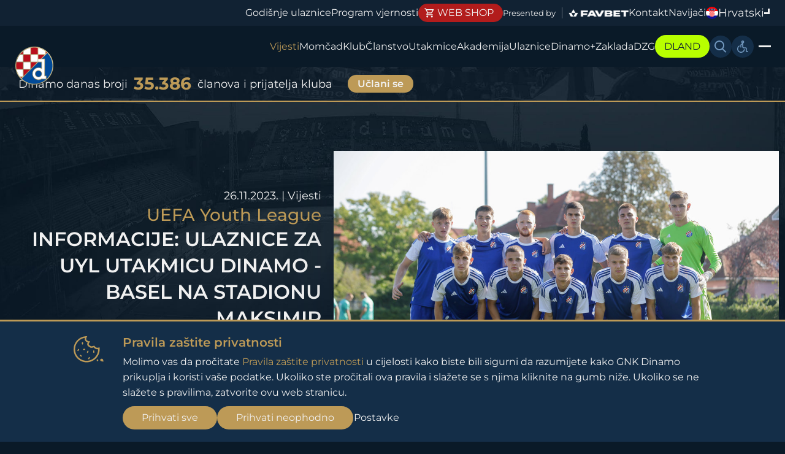

--- FILE ---
content_type: text/html; charset=utf-8
request_url: https://gnkdinamo.hr/hr/vijesti/clanak/informacije-ulaznice-za-uyl-utakmicu-dinamo---basel-na-stadionu-maksimir
body_size: 10369
content:
<!DOCTYPE html><html data-algolia-name=DinamoPosts- data-algolia-secret=5a80e5bc4d6b7e6a6d52e8185dc6c1c9 lang-short=hr lang=hr-HR app=frontend data-font-size=16px data-contrast=dark data-dyslexia=off><head><meta name=viewport content="width=device-width, initial-scale=1, maximum-scale=1"><title>Informacije: Ulaznice za UYL utakmicu Dinamo - Basel na stadionu Maksimir | Dinamo Zagreb</title><link rel=stylesheet href=/build/styles/app.90f5f068c380a7c46878.css><link rel="shortcut icon" href=/favicon.png><link rel=apple-touch-icon sizes=120x120 href=/apple-touch-icon.png><link rel=icon type=image/png sizes=32x32 href=/favicon-32x32.png><link rel=icon type=image/png sizes=16x16 href=/favicon-16x16.png><link rel=mask-icon href=/safari-pinned-tab.svg color=#5bbad5><meta name=description content="U srijedu 29. studenog Dinamovi juniori će odigrati uzvratnu utakmicu 2. kola natjecanja UEFA Youth League protiv Basela. Susret se igra na stadionu..."><meta property=og:type content=article><meta property=og:description content="U srijedu 29. studenog Dinamovi juniori će odigrati uzvratnu utakmicu 2. kola natjecanja UEFA Youth League protiv Basela. Susret se igra na stadionu..."><meta property=og:title content="Informacije: Ulaznice za UYL utakmicu Dinamo - Basel na stadionu Maksimir"><meta property=og:image content=https://dinamo.blob.core.windows.net/dinamo/DIN-HAJ040_lus_160923_06b2701e-043c-45cd-b391-d02918dcf7a2_1200x799.jpg><meta property=og:image:width content=780><meta property=og:image:height content=520><script>document.addEventListener("load",(event)=>{const isImage=event.target.tagName==="IMG";if(isImage){if(event.target.classList.contains("lazy-loaded")){event.target.classList.add("loaded");}}},{capture:true});</script><script>!function(f,b,e,v,n,t,s){if(f.fbq)return;n=f.fbq=function(){n.callMethod?n.callMethod.apply(n,arguments):n.queue.push(arguments)};if(!f._fbq)f._fbq=n;n.push=n;n.loaded=!0;n.version='2.0';n.queue=[];t=b.createElement(e);t.async=!0;t.src=v;s=b.getElementsByTagName(e)[0];s.parentNode.insertBefore(t,s)}(window,document,'script','https://connect.facebook.net/en_US/fbevents.js');fbq("consent","revoke");fbq('init','614840115284192');fbq('track',"PageView");</script><noscript> <img height=1 width=1 style=display:none src="//www.facebook.com/tr?id=614840115284192&amp;ev=PageView&amp;noscript=1"> </noscript><script>(function(i,s,o,g,r,a,m){i['GoogleAnalyticsObject']=r;i[r]=i[r]||function(){(i[r].q=i[r].q||[]).push(arguments)},i[r].l=1*new Date();a=s.createElement(o),m=s.getElementsByTagName(o)[0];a.async=1;a.src=g;m.parentNode.insertBefore(a,m)})(window,document,'script','//www.google-analytics.com/analytics.js','ga');</script><script>(function(c,l,a,r,i,t,y){c[a]=c[a]||function(){(c[a].q=c[a].q||[]).push(arguments)};t=l.createElement(r);t.async=1;t.src="https://www.clarity.ms/tag/"+i;y=l.getElementsByTagName(r)[0];y.parentNode.insertBefore(t,y);})(window,document,"clarity","script","qax2z4ap3w");</script><body data-barba=wrapper><div class=auth data-auth-form> <button class=auth__close data-auth-toggle> <svg class=icon><use xlink:href=/build/icons/icons.svg#icon-close></use></svg> </button> <div class=auth__container data-auth-form-container> <div class="auth__wrap p-y-7"> <div class=auth__login> <div class="u-d-flex u-align-center u-justify-center"> <div class="stylized-header stylized-header--small m-b-11"> <span class=stylized-header__emphasized>Za po&#x10D;etak</span> Prijavi se </div> </div> <form class=auth__login-form novalidate data-auth-form-login> <div class=form-control> <label class=form-control__label for=loginEmail>Email adresa</label> <input class=form-control__input id=loginEmail type=email name=email> </div> <div class=form-control> <label for=loginPassword class=form-control__label>Lozinka</label> <div class=input-group> <input id=loginPassword type=password class=form-control__input autocomplete=off name=password> <button type=button class=input-group__icon data-input-password-reveal> <svg class=icon><use xlink:href=/build/icons/icons.svg#icon-eye></use></svg> </button> </div> </div> <div class=form-control> <div class=checkbox> <div class=checkbox__wrap> <input type=checkbox id=loginRemember value=true class=checkbox__input name=rememberMe> <svg class=icon><use xlink:href=/build/icons/icons.svg#icon-checkmark></use></svg> </div> <label for=loginRemember>Zapamti me</label> </div> </div> <div class=text-right> <button class="text-uppercase btn btn--primary btn--small">Prijava</button> </div> </form> <form class=auth__forgot-form novalidate data-auth-form-password-forgot=""> <p class=m-b-5>Unesite va&#x161;u E-mail adresu ispod. Ukoliko ra&#x10D;un sa navedenom E-mail adresom postoji, poslat &#x107;emo vam upute kako postaviti novu lozinku. <div class=form-control> <label class=form-control__label for=loginForgotEmail>Email adresa</label> <input class=form-control__input id=loginForgotEmail type=email name=email> </div> <div class=text-right> <button class="text-uppercase btn btn--primary btn--small m-t-2">Po&#x161;alji</button> </div> </form> <div class="text-center u-d-none" data-password-forgot-success> <svg class="icon styled-icon m-b-4"><use xlink:href=/build/icons/icons.svg#icon-checkmark></use></svg> <p class="text-p text-center m-b-15">Link za ponovno postavljanje lozinke poslan je na va&#x161;u E-mail adresu. Mo&#x17E;ete zatvoriti ovu stranicu i nastaviti oporavak ra&#x10D;una putem linka. </div> <div class="m-t-10 text-center"> <button class="u-text-yellow text-button u-text-500" data-auth-password-forgot-button>Zaboravili ste lozinku?</button> <button class="u-d-none u-text-yellow text-button u-text-500" data-auth-form-back-to-login>Nazad na prijavu</button> </div> </div> <div class=auth__register data-register-container> <div class="u-d-flex u-justify-center"> <div class="stylized-header stylized-header--small m-b-4"> <span class=stylized-header__emphasized>Nema&#x161; ra&#x10D;un?</span> Registriraj se </div> </div> <div class=auth__register-wrap> <form novalidate data-auth-form-register> <div class=form-control> <label for=registerFirstName class=form-control__label>Ime</label> <input id=registerFirstName class=form-control__input name=firstName> </div> <div class=form-control> <label for=registerLastName class=form-control__label>Prezime</label> <input id=registerLastName class=form-control__input name=lastName> </div> <div class=form-control> <label for=registerEmail class=form-control__label>Email adresa</label> <input id=registerEmail type=email class=form-control__input name=email> </div> <div class=form-control> <div class=checkbox> <div class=checkbox__wrap> <input type=checkbox id=registerCheckboxAgree class=checkbox__input value=true name=tosAccepted> <svg class=icon><use xlink:href=/build/icons/icons.svg#icon-checkmark></use></svg> </div> <label for=registerCheckboxAgree>Sla&#x17E;em se sa <a target=_blank href=/hr/uvjeti-koristenja> uvjetima kori&#x161;tenja</a></label> </div> </div> <div class=text-right> <button class="text-uppercase btn btn--primary btn--small">Registracija</button> </div> </form> </div> <div class="auth__success m-t-14"> <svg class="icon styled-icon m-b-4"><use xlink:href=/build/icons/icons.svg#icon-checkmark></use></svg> <p class="text-p text-center m-b-15">Registracija je uspje&#x161;no izvr&#x161;ena. Na tvoj mail smo poslali link za potvrdu korisni&#x10D;kog ra&#x10D;una.</p> <button class="btn btn--primary btn--small text-uppercase m-t-15" data-register-close> Zatvori </button> </div> </div> <div class=auth__confirmation> <div class="u-d-flex u-justify-center m-t-1"> <div class="stylized-header stylized-header--small stylized-header--reverse auth-confirmation-heading-text"> Hvala <span class=stylized-header__emphasized>vam</span> </div> <div class="stylized-header stylized-header--small stylized-header--reverse auth-reset-heading-text"> Nova <span class=stylized-header__emphasized>Lozinka</span> </div> </div> <div class="m-y-8 text-center auth-confirmation-body-text"> <p class=text-h4>Uspje&#x161;no ste potvrdili svoj korisni&#x10D;ki ra&#x10D;un <p>Molimo odredite svoju lozinku prije nego nastavite </div> <div class="m-y-8 text-center auth-reset-body-text"> <p class=text-h4>Odabrali ste resetiranje lozinke <p>Molimo postavite novu lozinku za svoj korisni&#x10D;ki ra&#x10D;un </div> <form id=accountConfirm novalidate data-auth-form-confirm-account> <div class=form-control> <label for=setupPassword class=form-control__label>Lozinka</label> <div class=input-group> <input id=setupPassword type=password class=form-control__input autocomplete=off name=password data-input-password> <button class=input-group__icon type=button data-input-password-reveal> <svg class=icon><use xlink:href=/build/icons/icons.svg#icon-eye></use></svg> </button> </div> </div> <div class=form-control> <label for=setupPasswordRepeat class=form-control__label>Ponovi lozinku</label> <div class=input-group> <input id=setupPasswordRepeat type=password class=form-control__input autocomplete=off name=repeatPassword data-input-password> <button class=input-group__icon type=button data-input-password-reveal> <svg class=icon><use xlink:href=/build/icons/icons.svg#icon-eye></use></svg> </button> </div> </div> </form> <div class=text-center> <button form=accountConfirm class="btn btn--primary btn--small m-t-8 m-b-1"> Spremi i prijavi se </button> </div> </div> </div> <div class="auth__about m-x-2"> <div class="auth__about-register--mobile text-center u-hidden-desktop"> <span>Nema&#x161; ra&#x10D;un?</span> <button class="u-text-yellow text-button" data-auth-type-toggle>Registriraj se</button> </div> <div class="auth__about-register u-hidden-mobile"> <div class="stylized-header stylized-header--small m-b-4"> <span class=stylized-header__emphasized>Nema&#x161; ra&#x10D;un?</span> Registriraj se </div> <div class="auth__about-text text-center"> <p class="text-p m-y-0 p-b-1">Postani dio Dinamove obitelji! <p class="text-p m-y-0 p-b-6">Registriraj se i u&#x17E;ivaj u svim pogodnostima korisni&#x10D;kog ra&#x10D;una na Dinamovoj stranici</p> <button class="text-uppercase btn btn--primary btn--small" data-auth-type-toggle>Registracija</button> </div> </div> <div class="auth__about-login u-hidden-mobile"> <div class="stylized-header stylized-header--small m-b-4"> <span class=stylized-header__emphasized>Ima&#x161; ra&#x10D;un?</span> Prijavi se </div> <div class="auth__about-text text-center"> <p class="text-p m-y-0 p-b-8">Prijavi se i u&#x17E;ivaj u svim pogodnostima korisni&#x10D;kog ra&#x10D;una na Dinamovoj stranici</p> <button class="text-uppercase btn btn--primary btn--small" data-auth-type-toggle>Prijava</button> </div> </div> <div class="auth__about-login--mobile u-hidden-desktop"> <span>Ima&#x161; ra&#x10D;un?</span> <button class="u-text-yellow text-button" data-auth-type-toggle>Prijavi se</button> </div> </div> </div> </div> <header class=header data-header> <div class=mobile-top-menu> <a class=u-d-block href="/"> <img class=mobile-logo src=/build/logos/main-logo-full.png> </a> <button class=hamburger-button aria-label="Otvori izbornik" data-mobile-menu-toggle> <div></div> <div></div> <div></div> </button> </div> <div class=header-top-menus> <div class=desktop-top-menu> <a href=//tickets.gnkdinamo.hr class="header__link hide-mobile header__link--smaller"> Godi&#x161;nje ulaznice </a> <a href=//gnkdinamo.hr/hr/vijesti/clanak/pokazi-vjernost-za-nezaboravna-iskustva--opcija-program-vjernosti-aktivna-je-u-dinamovoj-aplikaciji class="header__link header__link--smaller hide-mobile"> Program vjernosti </a> <a target=_blank href="//shop.gnkdinamo.hr/" class=cta-button> <svg class="icon m-r-1"><use xlink:href=/build/icons/icons.svg#icon-cart></use></svg> Web shop </a> <div class=header__sponsor> <p>Presented by</p> <img class=header__sponsor-image src=/build/logos/main-sponsor-favbet.png alt="FAVBET logo"> </div> <a href=/hr/kontakt class=header__link> Kontakt </a> <a href=/hr/navijaci class=header__link> Navija&#x10D;i </a> <div class=language-selector data-language-selector> <button class=language-selector__action data-language-selector-button> <img class=language-selector__image src=/build/images/flag-croatia.png alt="Croatian Flag"> <span class=language-selector__long-name>Hrvatski</span> <span class=language-selector__short-name>Hr</span> <div class=language-selector__indicator></div> </button> <ul class=language-selector__dropdown><li> <a href=/hr/vijesti class="language-selector__option u-d-flex language-selector__option--active"> Hrvatski </a> <li> <a href=/en/news class=language-selector__option> English </a> </ul> </div> </div> <div class=mobile-sub-menu> <div class=language-selector data-language-selector> <button class=language-selector__action data-language-selector-button> <img class=language-selector__image src=/build/images/flag-croatia.png alt="Croatian Flag"> <span class=language-selector__long-name>Hrvatski</span> <span class=language-selector__short-name>Hr</span> <div class=language-selector__indicator></div> </button> <ul class=language-selector__dropdown><li> <a href=/hr/vijesti class="language-selector__option u-d-flex language-selector__option--active"> Hrvatski </a> <li> <a href=/en/news class=language-selector__option> English </a> </ul> </div> <div class=header__sponsor> <p>Presented by</p> <img class=header__sponsor-image src=/build/logos/main-sponsor-favbet.png alt="FAVBET logo"> </div> </div> <div class=header-menus-scroll-wrapper> <nav class=header-main-menu> <div class=header-actions-container-mobile> <button class="header-action search-button" aria-label=Pretraži... data-search-toggle> <svg class=icon><use xlink:href=/build/icons/icons.svg#icon-search></use></svg> </button> <button class=header-action aria-label="Opcije pristupačnosti" data-tooltip-toggle data-tooltip-target=accessibility-controls-content> <svg class=icon><use xlink:href=/build/icons/icons.svg#icon-accessibility></use></svg> </button> </div> <ul class=header-main-menu__list><li class=main-logos> <div class=main-logos__wrap> <a class=main-logos__logo href="/"> <img class=main-logos__logo-img src=/build/logos/logo-main.svg> </a> <a class=main-logos__text href="/"> <img class=main-logos__text-img src=/build/logos/logo-text.svg> </a> </div> <li class="u-hidden-large-screen p-y-2"> <a target=_blank href="//shop.gnkdinamo.hr/" class=cta-button> <svg class="icon m-r-1"><use xlink:href=/build/icons/icons.svg#icon-cart></use></svg> Web shop </a> <li> <a href=/hr/vijesti class="header__link u-text-yellow"> Vijesti </a> <li> <a href=/hr/momcad class=header__link> Mom&#x10D;ad </a> <li> <a href=/hr/klub class=header__link> Klub </a> <li> <a href=/hr/clanstvo class=header__link> &#x10C;lanstvo </a> <li> <a href=/hr/utakmice class=header__link> Utakmice </a> <li> <a href=/hr/akademija class=header__link> Akademija </a> <li> <a href=/hr/ulaznice class=header__link> Ulaznice </a> <li> <a target=_blank href=//plus.gnkdinamo.hr/home class=header__link> Dinamo+ </a> <li> <a target=_blank href="//zakladanemapredaje.hr/" class=header__link> Zaklada </a> <li> <a href=/hr/dzg class=header__link> DZG </a> <li> <a target=_blank href="//dland.gnkdinamo.hr/" class="cta-button cta-button--accent"> DLAND </a> </ul> <div class=header-actions-container-desktop> <button class="header-action search-button" aria-label=Pretraži... data-search-toggle> <svg class=icon><use xlink:href=/build/icons/icons.svg#icon-search></use></svg> </button> <button aria-label="Opcije pristupačnosti" class=header-action data-tooltip-toggle data-tooltip-target=accessibility-controls-content data-tooltip-placement=bottom-end> <svg class=icon><use xlink:href=/build/icons/icons.svg#icon-accessibility></use></svg> </button> <button aria-label="Otvori dodatne opcije" class=hamburger-button data-secondary-menu-toggle> <div></div> <div></div> <div></div> </button> </div> </nav> <nav class=header-secondary-menu data-secondary-menu> <ul class=header-secondary-menu__list><li class=header-secondary-menu__mobile> <a href=/hr/kontakt class=header__link> Kontakt </a> <li> <a href=/hr/press class=header__link> Press </a> <li> <a href=/hr/osi class=header__link> OSI </a> <li> <a target=_blank href=/izbori class=header__link> Izbori 2025 </a> <li> <a href=/hr/dinamovo class=header__link> Dinamovo </a> <li class=hide-desktop> <a href=//tickets.gnkdinamo.hr class=header__link> Godi&#x161;nje ulaznice </a> <li class=hide-desktop> <a href=//gnkdinamo.hr/hr/vijesti/clanak/pokazi-vjernost-za-nezaboravna-iskustva--opcija-program-vjernosti-aktivna-je-u-dinamovoj-aplikaciji class=header__link> Program vjernosti </a> </ul> </nav> </div> </div> <div class=search-modal> <div class=container-fluid> <div class=row> <div class="col-lg-10 offset-lg-1"> <div class=search-bar> <div class=search-bar__input-wrapper> <input class=search-bar__input placeholder=Pretraži... data-search-input> <svg class="icon search-bar__icon"><use xlink:href=/build/icons/icons.svg#icon-search></use></svg> </div> <button class=search-bar__close data-search-toggle></button> </div> </div> </div> </div> <div data-search-results-box class=container-fluid> <div class=row> <div class="offset-lg-1 col-lg-8"> <div> <div class=row data-search-results> </div> <div style=display:none data-search-empty-state class=list-empty-state> <img src=/build/icons/search-illustration.svg> <p> Nema rezultata za odabrane parametre. </div> </div> </div> <div class=col-lg-2> <div class=search-modal__addition-info> <p class="u-d-flex u-flex-column m-b-5"> Ne mo&#x17E;e&#x161; prona&#x107;i ono &#x161;to tra&#x17E;i&#x161;? <br> Mo&#x17E;da ti pomogne ne&#x161;to od sljede&#x107;eg: <ul class=u-unstyled-list><li class=m-b-1> <a class=search-modal__link href=/hr/dinamo-obitelj>Dinamova obitelj</a> <li class=m-b-1> <a class=search-modal__link href=/hr/grad-zagreb>Grad Zagreb</a> <li class=m-b-1> <a class=search-modal__link href="/hr/klub/stadion-maksimir?RenderOutline=False">Kako do stadiona?</a> </ul> </div> </div> </div> </div> </div> </header> <main data-barba=container data-barba-namespace=home> <div class=header-members> <div class=header-members__wrap> <div class=header-members__text-wrap> <span class=header-members__text>Dinamo danas broji</span> <span class=header-members__text><strong class=header-members__number data-membership-count>35386</strong></span> <span class=header-members__text>&#x10D;lanova i prijatelja kluba</span> </div> <a href=//tickets.gnkdinamo.hr/membership class="btn btn--primary btn--xs header-members__btn">U&#x10D;lani se</a> </div> </div> <div class=news-article> <div class=container> <div class="row row-compact"> <div class=col-lg-12> <div class=news-article__header> <div class=news-article__title-container> <div class=news-article__title> <div class=news-article__date> <time datetime=26.11.2023.>26.11.2023.</time> | Vijesti </div> <h3 class=news-article__subtitle>UEFA Youth League</h3> <h1>Informacije: Ulaznice za UYL utakmicu Dinamo - Basel na stadionu Maksimir</h1> </div> </div> <div class=news-article__image> <img width=1200 height=799 src=//dinamo.blob.core.windows.net/dinamo/DIN-HAJ040_lus_160923_06b2701e-043c-45cd-b391-d02918dcf7a2_1200x799.jpg alt=""> <div class=news-article__buttons> <button aria-label="Opcije pristupačnosti" class=news-article__option data-tooltip-toggle data-tooltip-target=accessibility-controls-content> <svg class=icon><use xlink:href=/build/icons/icons.svg#icon-accessibility></use></svg> </button> <button aria-label="Opcije za dijeljenje" class=news-article__option data-article-option=share> <svg class=icon><use xlink:href=/build/icons/icons.svg#icon-share></use></svg> </button> </div> </div> </div> <div class=post-body> <p><strong>U srijedu 29. studenog Dinamovi juniori će odigrati uzvratnu utakmicu 2. kola natjecanja UEFA Youth League protiv Basela.</strong> <strong>Susret se igra na stadionu Maksimir s početkom u 14:00 sati</strong>, a u nastavku donosimo informacije o ulaznicama.&nbsp; <p><strong>Stadion se otvara u 13 sati,</strong>&nbsp;a prodaja ulaznica odvijat će se <strong>na blagajnama stadiona Maksimir na dan utakmice od 11 sati i trajat će do zavr&scaron;etka prvog poluvremena, odnosno do 14:45h</strong>. <p><strong>Cijena jedne ulaznice iznosit će 5 eura,</strong>&nbsp;<strong>a pri kupovini ulaznica potrebno je predočiti osobni dokument s fotografijom.&nbsp;Vlasnici godi&scaron;njih ulaznica imaju pravo na besplatan ulazak na stadion Maksimir.&nbsp;</strong> <p><strong>ČLANOVI - POGODNOST BESPLATNE ULAZNICE</strong> <p>Članovi Dinama mogu iskoristiti pogodnost besplatnog<strong>&nbsp;ulaza na 4 utakmice Hrvatske nogometne lige i Hrvatskog kupa</strong>&nbsp;po vlastitom izboru unutar 365 dana od učlanjenja, a pogodnost besplatnog<strong>&nbsp;ulaza mogu iskoristiti i n</strong><strong>a utakmici UYL Dinamo - Basel.</strong> <p>Na stadionu Maksimir će na dan utakmice za sve posjetitelje također biti dostupna ugostiteljska ponuda hrane i pića, koja će biti smje&scaron;tena ispod zapadne tribine.&nbsp; <p><strong>Oni koji nisu u mogućnosti doći na stadion, susret mogu pratiti uživo na na&scaron;oj platformi <a href="//plus.gnkdinamo.hr/login?returnUrl=%2Fhome"><em>Dinamo Plus.</em></a></strong> <p>&nbsp; <p><strong>MEDIJI - PRIJAVE ZA AKREDITACIJE&nbsp;</strong> <p>Predstavnici medija mogu se na web stranici <p><a href="//akreditacije.gnkdinamo.hr/"><strong>https://akreditacije.gnkdinamo.hr/</strong></a> <p>prijaviti za akreditacije za utakmicu <strong>2. kola natjecanja UEFA&nbsp;Youth League Dinamo - Basel</strong> koja je na rasporedu u&nbsp;srijedu<strong>, 29. studenog</strong><strong>&nbsp;s početkom u 14:00 sati</strong>&nbsp;na stadionu Maksimir. <p><strong>Akreditacijski proces zavr&scaron;ava u</strong>&nbsp;utorak, 28.11.2023. u 20:00 sati <p>Nakon zatvaranja roka nije moguće prijaviti se za akreditaciju. Važeće su prijave isključivo putem navedene aplikacije. Prijave na PRESS e-mail nisu važeće. Prijava za akreditaciju ne garantira izdavanje iste. <p><strong>VAŽNO!</strong> <p>Odobrenje akreditacije ne garantira ujedno ulazak na stadion jer je uvjet za ulazak na stadion predočenje&nbsp;<strong>osobnog dokumenta i akreditacije.&nbsp;</strong>Podaci na oba dokumenta moraju biti istovjetni. <p>U slučaju da predstavnik medija nema jedan od navedenih dokumenata ili da podaci nisu istovjetni, neće mu biti omogućen ulazak na stadion. <p>Predstavnici medija kojima su odobreni zahtjevi dobit će odgovor pisanim putem na e-mail upisan u sklopu prijave u aplikaciji. Prijava za akreditaciju ne garantira dobivanje iste. <p><a class="post-img post-img-centered" href=//dinamo.blob.core.windows.net/dinamo/dinamo020_MAP_190723_e80dd561-5808-4d60-be4d-2fbddaa0f9f1.jpg target=_blank rel=noopener> <img src=//dinamo.blob.core.windows.net/dinamo/dinamo020_MAP_190723_e80dd561-5808-4d60-be4d-2fbddaa0f9f1_650.jpg></a> </div> </div> </div> </div> <section class=article-comments-disabled> </section> <div class="tooltip tooltip-share" data-tooltip=share> <button class="tooltip__btn tooltip__btn-share tooltip__btn-facebook" data-tooltip-option=facebook> <svg class=icon><use xlink:href=/build/icons/icons.svg#icon-facebook></use></svg> </button> <button class="tooltip__btn tooltip__btn-share tooltip__btn-twitter" data-tooltip-option=twitter> <img width=30 height=31 src=/build/images/x.png> </button> <button class="tooltip__btn tooltip__btn-share tooltip__btn-linkedin" data-tooltip-option=linkedin> <svg class=icon><use xlink:href=/build/icons/icons.svg#icon-linkedin></use></svg> </button> <button class="tooltip__btn tooltip__btn-share tooltip__btn-copy" data-tooltip-option=copy> <svg class=icon><use xlink:href=/build/icons/icons.svg#icon-copy-link></use></svg> </button> <div class=tooltip__success data-tooltip-success> <span>Kopirano!</span> </div> </div> </div> </main> <footer class=footer> <div class=container-large> <div class=row> <div class=col-md-3> <ul class=footer__list><li> <h2 class=footer__title>Info</h2> <li> <a class=footer__list__link href=/hr/kontakt> Kontakt </a> <li> <a class=footer__list__link href=/hr/press> Press </a> <li> <a class=footer__list__link href=/hr/marketing> Marketing </a> <li> <a class=footer__list__link href=/hr/zastita-privatnosti> Za&#x161;tita privatnosti </a> <li> <a class=footer__list__link href=/hr/zastita-osobnih-podataka> Op&#x107;a informacija o za&#x161;titi podataka </a> <li> <a class=footer__list__link href=/hr/impressum> Impressum </a> <li> <a class=footer__list__link href=/hr/kolacici> Kola&#x10D;i&#x107;i </a> <li> <a class=footer__list__link target=_blank href=/hr/nogometno-drustvena-odgovornost> Dru&#x161;tvena odgovornost i odr&#x17E;ivost okoli&#x161;a </a> </ul> </div> <div class=col-md-3> <ul class=footer__list><li> <h2 class=footer__title>Zanimljivo</h2> <li> <a class=footer__list__link href=/hr/dinamo-obitelj/znk-dinamo> Dinamova obitelj </a> <li> <a class=footer__list__link href=/hr/klub/povijest> Povijest </a> <li> <a class=footer__list__link href=/hr/grad-zagreb> Grad Zagreb </a> </ul> </div> <div class=col-md-2> <ul class=footer__list><li> <a class=footer__list__link href=/hr/navijaci> Navija&#x10D;i </a> <li> <a class=footer__list__link target=_blank href="//zakladanemapredaje.hr/"> Zaklada Nema Predaje </a> <li> <a class=footer__list__link target=_blank href=/hr/akademija> Akademija </a> <li> <a class=footer__list__link target=_blank href="//shop.gnkdinamo.hr/"> Webshop </a> </ul> </div> </div> <div class=footer__socials> <a href=//www.facebook.com/dinamo class=footer__socials-link target=_blank> <svg class=icon><title>Facebook gumb</title><use xlink:href=/build/icons/icons.svg#icon-facebook-new></use></svg> </a> <a href="//www.linkedin.com/company/gnkdinamo/" class=footer__socials-link target=_blank> <svg class=icon><title>LinkedIn gumb</title><use xlink:href=/build/icons/icons.svg#icon-linkedin></use></svg> </a> <a href=//www.tiktok.com/@gnkdinamo class=footer__socials-link target=_blank> <svg class=icon><title>TikTok gumb</title><use xlink:href=/build/icons/icons.svg#icon-tiktok></use></svg> </a> <a href=//whatsapp.com/channel/0029VaDTdg32v1InFYxWVe1G class=footer__socials-link target=_blank> <svg class=icon><title>WhatsApp gumb</title><use xlink:href=/build/icons/icons.svg#icon-whatsapp></use></svg> </a> <a href="//www.instagram.com/gnkdinamo/" class=footer__socials-link target=_blank> <svg class=icon><title>Instagram gumb</title><use xlink:href=/build/icons/icons.svg#icon-instagram-new></use></svg> </a> <a href=//twitter.com/gnkdinamo class=footer__socials-link target=_blank> <svg class=icon><title>X(Twitter) gumb</title><use xlink:href=/build/icons/icons.svg#icon-twitter-new></use></svg> </a> </div> <div class=footer__partners> <h2 class="p-y-4 text-center text-uppercase text-h4">Partneri</h2> <div class=m-b-5> <div class=footer__grid> <a class=footer__grid-item href=# target=_blank> <img decoding=async loading=lazy class=lazy-loaded src=//dinamo.blob.core.windows.net/dinamo/favbet_7a45823c-9129-4665-a456-08761a0527b1_190x80.png alt=FavBet width=190 height=80> </a> <a class=footer__grid-item href=# target=_blank> <img decoding=async loading=lazy class=lazy-loaded src=//dinamo.blob.core.windows.net/dinamo/castore_39505c4d-6bc9-43ac-8421-4e1b4424a9f8_190x80.png alt=Castore width=190 height=80> </a> <a class=footer__grid-item href=# target=_blank> <img decoding=async loading=lazy class=lazy-loaded src=//dinamo.blob.core.windows.net/dinamo/POWERADE_7879324f-d03a-4afd-aba4-5a874781854f_190x80.png alt=Powerade width=190 height=80> </a> <a class=footer__grid-item href=# target=_blank> <img decoding=async loading=lazy class=lazy-loaded src=//dinamo.blob.core.windows.net/dinamo/web_sponsor_4cd43862-dfc3-4ad3-84a4-1f8af81a995d_190x80.png alt="Ralu logistika" width=190 height=80> </a> <a class=footer__grid-item href=# target=_blank> <img decoding=async loading=lazy class=lazy-loaded src=//dinamo.blob.core.windows.net/dinamo/web_A1(1)_d576d479-e2fb-479f-9eab-bfc89d4a064b_190x80.png alt=A1 width=190 height=80> </a> <a class=footer__grid-item href=# target=_blank> <img decoding=async loading=lazy class=lazy-loaded src=//dinamo.blob.core.windows.net/dinamo/web_sponsor_Agram_dd99ec7b-431d-48c3-bb7b-d3dbcf44b724_190x80.png alt=Agram width=190 height=80> </a> <a class=footer__grid-item href=# target=_blank> <img decoding=async loading=lazy class=lazy-loaded src=//dinamo.blob.core.windows.net/dinamo/bantours_55accbfb-2571-4097-b4fd-5497121136be_380x160_be10e289-69d3-43df-8139-917fd1f16967_190x80.png alt="Ban Tours" width=190 height=80> </a> <a class=footer__grid-item href=# target=_blank> <img decoding=async loading=lazy class=lazy-loaded src=//dinamo.blob.core.windows.net/dinamo/Cocacola_4803454b-2803-4fbc-9ac3-9be4fdd1a553_190x80.png alt=Coca-Cola width=190 height=80> </a> <a class=footer__grid-item href=# target=_blank> <img decoding=async loading=lazy class=lazy-loaded src=//dinamo.blob.core.windows.net/dinamo/groupama_0a78e100-0bab-457e-922c-8a82b03990ea_380x160_114db0c1-c409-4635-83b7-5bebfc946fd2_190x80.png alt=Groupama width=190 height=80> </a> <a class=footer__grid-item href=# target=_blank> <img decoding=async loading=lazy class=lazy-loaded src=//dinamo.blob.core.windows.net/dinamo/ozujsko_73842adf-2e37-4eb9-8e01-3734c93bc42b_380x160_a8ff61b5-6743-4ed1-9dfc-e2fe99054635_380x160_0fe17c5d-8312-4601-944b-bbe2410e598c_190x80.png alt=Ožujsko width=190 height=80> </a> <a class=footer__grid-item href=# target=_blank> <img decoding=async loading=lazy class=lazy-loaded src=//dinamo.blob.core.windows.net/dinamo/jamnica_90ded85e-22eb-4d1d-acc6-ab2a08f45e8e_380x160_9bf86a31-e795-452c-8f27-5233a4838393_380x160_13ff8c19-cf47-4c5b-b95c-c528d35e75c2_190x80.png alt=Jamnica width=190 height=80> </a> <a class=footer__grid-item href=# target=_blank> <img decoding=async loading=lazy class=lazy-loaded src=//dinamo.blob.core.windows.net/dinamo/OKTEHlogoblack_6f2e5be3-1b83-4052-90e6-d6ba5fac6113_190x80.png alt=O-K-TEH width=190 height=80> </a> <a class=footer__grid-item href=# target=_blank> <img decoding=async loading=lazy class=lazy-loaded src=//dinamo.blob.core.windows.net/dinamo/klemmsecurity_49dc3efe-916f-45ce-b57c-4afcd07aa967_190x80.png alt="Klemm Security" width=190 height=80> </a> <a class=footer__grid-item href=# target=_blank> <img decoding=async loading=lazy class=lazy-loaded src=//dinamo.blob.core.windows.net/dinamo/web_volvo_47b4b14f-7561-4957-aaa0-1aec6e4535e4_190x80.png alt=Volvo width=190 height=80> </a> <a class=footer__grid-item href=# target=_blank> <img decoding=async loading=lazy class=lazy-loaded src=//dinamo.blob.core.windows.net/dinamo/11teamsports_sponsor_a06ebd3a-e8a1-4533-8514-be8f83738587_190x80.png alt=11teamsports width=190 height=80> </a> <a class=footer__grid-item href=# target=_blank> <img decoding=async loading=lazy class=lazy-loaded src=//dinamo.blob.core.windows.net/dinamo/Franck_web_d9d38c7b-a769-4b41-83f7-019fd181a2cd_190x80.png alt=Franck width=190 height=80> </a> <a class=footer__grid-item href=# target=_blank> <img decoding=async loading=lazy class=lazy-loaded src=//dinamo.blob.core.windows.net/dinamo/web_rox_8cbe6d82-24bc-4728-b7ec-e39c3fd01ecf_190x80.png alt=Rox width=190 height=80> </a> <a class=footer__grid-item href=# target=_blank> <img decoding=async loading=lazy class=lazy-loaded src=//dinamo.blob.core.windows.net/dinamo/JacquesLemans_crni_6382d41b-9fb0-467d-9d41-1fb327f2065b_190x80.png alt="Jacques Lemans" width=190 height=80> </a> <a class=footer__grid-item href=# target=_blank> <img decoding=async loading=lazy class=lazy-loaded src=//dinamo.blob.core.windows.net/dinamo/ekotaksi_3aceadd1-9115-4251-843e-8a7ffd25aab7_380x160_c70b9b17-de8e-4323-921e-bf54ae45ee49_380x160_6094ab02-da31-4d52-9a3a-3bb20321af66_190x80.png alt="Eko Taxi" width=190 height=80> </a> <a class=footer__grid-item href=# target=_blank> <img decoding=async loading=lazy class=lazy-loaded src=//dinamo.blob.core.windows.net/dinamo/web_databox_9477ae1d-1744-47cd-9c16-94ce4265be1a_190x80.png alt="Data Box" width=190 height=80> </a> <a class=footer__grid-item href=# target=_blank> <img decoding=async loading=lazy class=lazy-loaded src=//dinamo.blob.core.windows.net/dinamo/chio_b75a1577-8c6b-4607-bb51-15ed4e76288f_190x80.png alt=Chio width=190 height=80> </a> <a class=footer__grid-item href=# target=_blank> <img decoding=async loading=lazy class=lazy-loaded src=//dinamo.blob.core.windows.net/dinamo/mikronis_7f470be9-1c00-4686-8039-df73036fc363_380x160_d499147d-4174-410a-8d36-e41e64b7670d_190x80.png alt=Mikronis width=190 height=80> </a> <a class=footer__grid-item href=# target=_blank> <img decoding=async loading=lazy class=lazy-loaded src=//dinamo.blob.core.windows.net/dinamo/vulkal_9ed0a656-1f21-42fb-99c6-a1f156c28679_380x160_8cf27a96-d4bb-431d-a564-6458005bc207_190x80.png alt=Vulkal width=190 height=80> </a> <a class=footer__grid-item href=# target=_blank> <img decoding=async loading=lazy class=lazy-loaded src=//dinamo.blob.core.windows.net/dinamo/printstudio_bw_c6466b8f-4130-4d22-a9f5-09c95b2dbd9a_190x80.png alt="Print studio" width=190 height=80> </a> <a class=footer__grid-item href=# target=_blank> <img decoding=async loading=lazy class=lazy-loaded src=//dinamo.blob.core.windows.net/dinamo/web_sport360_accdc0a9-c3ab-4c00-bd5f-a7688fc5e402_190x80.png alt="Sport 360" width=190 height=80> </a> <a class=footer__grid-item href=# target=_blank> <img decoding=async loading=lazy class=lazy-loaded src=//dinamo.blob.core.windows.net/dinamo/dekra_3908744c-cfc4-4892-9a93-a88e9e7ac835_380x160_57dc9917-64f6-4dbb-baf9-7b003c9597c7_190x80.png alt=Dekra width=190 height=80> </a> <a class=footer__grid-item href=# target=_blank> <img decoding=async loading=lazy class=lazy-loaded src=//dinamo.blob.core.windows.net/dinamo/met_logo_3679cef6-7ece-4295-9386-c0811841726d_190x80.png alt=MET width=190 height=80> </a> <a class=footer__grid-item href=# target=_blank> <img decoding=async loading=lazy class=lazy-loaded src=//dinamo.blob.core.windows.net/dinamo/web_sponsor_AGRAM_4f261deb-df97-497d-ab79-d5ecfa1f9703_190x80.png alt="Specijalna bolnica Agram" width=190 height=80> </a> <a class=footer__grid-item href=# target=_blank> <img decoding=async loading=lazy class=lazy-loaded src=//dinamo.blob.core.windows.net/dinamo/tz_zagreb_e2d0f98f-0d6b-4042-b754-3a03b15d5d2e_190x80.png alt="Grad Zagreb" width=190 height=80> </a> <a class=footer__grid-item href=# target=_blank> <img decoding=async loading=lazy class=lazy-loaded src=//dinamo.blob.core.windows.net/dinamo/web_sponsor_marles_5c255949-a8e5-4ca4-b87b-069abe166f68_190x80.png alt=Marles width=190 height=80> </a> <a class=footer__grid-item href=# target=_blank> <img decoding=async loading=lazy class=lazy-loaded src=//dinamo.blob.core.windows.net/dinamo/topradio_8c33fc0e-4ee0-4d69-8a85-fe00a994c4c2_380x160_c721809b-6426-46a2-969c-be5b36cd823d_190x80.png alt="TOP Radio" width=190 height=80> </a> <a class=footer__grid-item href=# target=_blank> <img decoding=async loading=lazy class=lazy-loaded src=//dinamo.blob.core.windows.net/dinamo/telensa_18af6940-c0bf-4e96-ae4b-2f99d9e73897_190x80.png alt="Telensa Tech" width=190 height=80> </a> <a class=footer__grid-item href=# target=_blank> <img decoding=async loading=lazy class=lazy-loaded src=//dinamo.blob.core.windows.net/dinamo/web_hedone_0424a1cf-e595-4be3-8d65-e061af450a80_190x80.png alt=Hedone width=190 height=80> </a> <a class=footer__grid-item href=# target=_blank> <img decoding=async loading=lazy class=lazy-loaded src=//dinamo.blob.core.windows.net/dinamo/imed_a92d20b6-07df-4d7b-b8b5-d4bcc047ba7d_190x80.png alt=IMED width=190 height=80> </a> <a class=footer__grid-item href=# target=_blank> <img decoding=async loading=lazy class=lazy-loaded src=//dinamo.blob.core.windows.net/dinamo/copy-44_ce019ea6-e6e1-4fb6-8ae0-ef39f2575ce7_380x160_dc9febb6-1998-4508-bbdc-c33285512a7b_190x80.png alt="COPY Electronic" width=190 height=80> </a> <a class=footer__grid-item href=# target=_blank> <img decoding=async loading=lazy class=lazy-loaded src=//dinamo.blob.core.windows.net/dinamo/gaz_nutrition_77fafefb-141d-488f-996c-1022e2bd0eb0_190x80.png alt="GAZ Nutrition" width=190 height=80> </a> <a class=footer__grid-item href=# target=_blank> <img decoding=async loading=lazy class=lazy-loaded src=//dinamo.blob.core.windows.net/dinamo/sember_b099abba-da4a-4a58-8390-783f840e40d4_190x80.png alt="Vinarija Šember" width=190 height=80> </a> <a class=footer__grid-item href=# target=_blank> <img decoding=async loading=lazy class=lazy-loaded src=//dinamo.blob.core.windows.net/dinamo/web_kufner_dbadbfd8-1081-4831-b983-615848488dc3_190x80.png alt="Kufner grupa" width=190 height=80> </a> <a class=footer__grid-item href=# target=_blank> <img decoding=async loading=lazy class=lazy-loaded src=//dinamo.blob.core.windows.net/dinamo/premium_2a3a509f-843e-4d03-a05d-8a02cefef57c_190x80.png alt="Premium distribucija" width=190 height=80> </a> <a class=footer__grid-item href=# target=_blank> <img decoding=async loading=lazy class=lazy-loaded src=//dinamo.blob.core.windows.net/dinamo/glagolitico_2d697ae8-8e71-4374-997d-164754890f94_190x80.png alt=Glagolitico width=190 height=80> </a> <a class=footer__grid-item href=# target=_blank> <img decoding=async loading=lazy class=lazy-loaded src=//dinamo.blob.core.windows.net/dinamo/2_9fd704f1-fc58-48c4-afb2-0ff58bbc69d6_380x160_d283e637-d31e-44ef-bcd2-f09712a2a317_190x80.png alt=Uprent width=190 height=80> </a> <a class=footer__grid-item href=# target=_blank> <img decoding=async loading=lazy class=lazy-loaded src=//dinamo.blob.core.windows.net/dinamo/evrografis_4e7a290f-466b-4dd0-9306-232d90ec76cc_190x80.png alt=Evrografis width=190 height=80> </a> <a class=footer__grid-item href=# target=_blank> <img decoding=async loading=lazy class=lazy-loaded src=//dinamo.blob.core.windows.net/dinamo/volimvodu_ae2515de-d1bc-4631-92e5-f3e1f21db9cd_190x80.png alt="Volim vodu" width=190 height=80> </a> <a class=footer__grid-item href=# target=_blank> <img decoding=async loading=lazy class=lazy-loaded src=//dinamo.blob.core.windows.net/dinamo/CK_logo-crni_eafb5716-f070-436b-a95d-3efa057da41a_190x80.png alt="Catering Kvatrić" width=190 height=80> </a> <a class=footer__grid-item href=# target=_blank> <img decoding=async loading=lazy class=lazy-loaded src=//dinamo.blob.core.windows.net/dinamo/MIVA_a79d5169-5d77-43fc-8f61-e01cf400c0de_190x80.png alt=MIVA width=190 height=80> </a> <a class=footer__grid-item href=# target=_blank> <img decoding=async loading=lazy class=lazy-loaded src=//dinamo.blob.core.windows.net/dinamo/web_fianona_0baa02ca-fe6b-492b-b8db-3c245281fe55_190x80.png alt=Fianona width=190 height=80> </a> <a class=footer__grid-item href=# target=_blank> <img decoding=async loading=lazy class=lazy-loaded src=//dinamo.blob.core.windows.net/dinamo/TheFitness_d2644e73-3ade-4f78-a3ae-f9b7f2ae27d6_190x80.png alt="the Fitness" width=190 height=80> </a> </div> </div> </div> <div class="copyright p-y-6 text-center"> <span> © 2026 Dinamo Zagreb - Sva prava pridr&#x17E;ana </span> <span> Dizajn i razvoj web stranice : <a class=copyright-borealis target=_blank href=//borealis.agency> BOREALIS.agency </a> </span> </div> </div> </footer> <div class=cookie-banner> <div class=cookie-banner__content> <div class=cookie-banner__header> <div class=cookie-banner__icon> <svg class=icon><use xlink:href=/build/icons/icons.svg#icon-cookie></use></svg> </div> <h4 class=cookie-banner__title>Pravila za&#x161;tite privatnosti</h4> </div> <p class=cookie-banner__text>Molimo vas da pročitate <a href=/hr/zastita-privatnosti>Pravila zaštite privatnosti</a> u cijelosti kako biste bili sigurni da razumijete kako GNK Dinamo prikuplja i koristi vaše podatke. Ukoliko ste pročitali ova pravila i slažete se s njima kliknite na gumb niže. Ukoliko se ne slažete s pravilima, zatvorite ovu web stranicu. <div class=cookie-banner__btns> <button class="btn btn--primary btn--small" data-cookie-accept-all>Prihvati sve</button> <button class="btn btn--primary btn--small" data-cookie-accept-necessary>Prihvati neophodno</button> <button class="btn btn--text btn--small" data-cookie-settings>Postavke</button> </div> <div class=cookie-banner__settings> <form novalidate data-cookie-form class=cookie-banner__form> <div class=cookie-banner__form-item> <div class="checkbox disabled"> <div class=checkbox__wrap> <input checked disabled type=checkbox id=cookieCheckboxDefault class="cookie-banner__checkbox checkbox__input disabled" name=cookieCheckboxDefault> <svg class=icon><use xlink:href=/build/icons/icons.svg#icon-checkmark></use></svg> </div> <label for=cookieCheckboxDefault>Osnovni kola&#x10D;i&#x107;i (uklju&#x10D;eno) - osnovni kola&#x10D;i&#x107;i su nu&#x17E;ni kola&#x10D;i&#x107;i koji omogu&#x107;avaju optimalno fukcioniranje web stranice.</label> </div> </div> <div class=cookie-banner__form-item> <div class=checkbox> <div class=checkbox__wrap> <input type=checkbox id=cookieCheckboxGA class="cookie-banner__checkbox checkbox__input" name=cookieCheckboxGA> <svg class=icon><use xlink:href=/build/icons/icons.svg#icon-checkmark></use></svg> </div> <label for=cookieCheckboxGA>Google Analytics</label> </div> </div> <div class=cookie-banner__form-item> <div class=checkbox> <div class=checkbox__wrap> <input type=checkbox id=cookieCheckboxRemarketing class="cookie-banner__checkbox checkbox__input" name=cookieCheckboxRemarketing> <svg class=icon><use xlink:href=/build/icons/icons.svg#icon-checkmark></use></svg> </div> <label for=cookieCheckboxRemarketing>Remarketing</label> </div> </div> <div class=cookie-banner__form-item> <div class=checkbox> <div class=checkbox__wrap> <input type=checkbox id=cookieCheckboxSocial class="cookie-banner__checkbox checkbox__input" name=cookieCheckboxSocial> <svg class=icon><use xlink:href=/build/icons/icons.svg#icon-checkmark></use></svg> </div> <label for=cookieCheckboxSocial>Dru&#x161;tvene mre&#x17E;e</label> </div> </div> <button class="btn btn--primary btn--small">Prihvati</button> </form> </div> </div> </div> <div data-tooltip-content=accessibility-controls-content> <div class=accessibility-tooltip-content> <button class=accessibility-control data-accessibility-control=textSize> <h5 class=accessibility-control__title>pove&#x107;aj tekst</h5> <svg class=icon><use xlink:href=/build/icons/icons.svg#icon-text-size-large></use></svg> <ul class=accessibility-control__indicators><li class=accessibility-control__indicator data-accessibility-indicator-font-size=16px> <li class=accessibility-control__indicator data-accessibility-indicator-font-size=20px> <li class=accessibility-control__indicator data-accessibility-indicator-font-size=26px></ul> </button> <button class=accessibility-control data-accessibility-control=contrast> <h5 class=accessibility-control__title>kontrast</h5> <svg class=icon><use xlink:href=/build/icons/icons.svg#icon-contrast-large></use></svg> <ul class=accessibility-control__indicators><li class=accessibility-control__indicator data-accessibility-indicator-contrast=dark> <li class=accessibility-control__indicator data-accessibility-indicator-contrast=light> <li class=accessibility-control__indicator data-accessibility-indicator-contrast=grayscale></ul> </button> <button class=accessibility-control data-accessibility-control=dyslexia> <h5 class=accessibility-control__title>disleksija</h5> <svg class=icon><use xlink:href=/build/icons/icons.svg#icon-dislexia-large></use></svg> <ul class=accessibility-control__indicators><li class=accessibility-control__indicator data-accessibility-indicator-dyslexia=off> <li class=accessibility-control__indicator data-accessibility-indicator-dyslexia=on></ul> </button> </div> </div><script src=/build/scripts/app.8c55c3a062dd4589fa3b.js></script><script defer src="https://static.cloudflareinsights.com/beacon.min.js/vcd15cbe7772f49c399c6a5babf22c1241717689176015" integrity="sha512-ZpsOmlRQV6y907TI0dKBHq9Md29nnaEIPlkf84rnaERnq6zvWvPUqr2ft8M1aS28oN72PdrCzSjY4U6VaAw1EQ==" data-cf-beacon='{"version":"2024.11.0","token":"0c17744d332b4819818589e2d949804b","r":1,"server_timing":{"name":{"cfCacheStatus":true,"cfEdge":true,"cfExtPri":true,"cfL4":true,"cfOrigin":true,"cfSpeedBrain":true},"location_startswith":null}}' crossorigin="anonymous"></script>


--- FILE ---
content_type: text/html; charset=utf-8
request_url: https://gnkdinamo.hr/api/User/Current
body_size: 1146
content:
<!DOCTYPE html><!--[if IE 9]><html class="no-js lt-ie10"><![endif]--> <!--[if gt IE 9]><!--><html class=no-js><!--<![endif]--><head><meta charset=utf-8><title>Dinamo Zagreb</title><meta name=viewport content="width=device-width,initial-scale=1,maximum-scale=1.0"><link rel="shortcut icon" href=/Content/AppUI/img/favicon.png><link rel=apple-touch-icon href=/Content/AppUI/img/icon57.png sizes=57x57><link rel=apple-touch-icon href=/Content/AppUI/img/icon72.png sizes=72x72><link rel=apple-touch-icon href=/Content/AppUI/img/icon76.png sizes=76x76><link rel=apple-touch-icon href=/Content/AppUI/img/icon114.png sizes=114x114><link rel=apple-touch-icon href=/Content/AppUI/img/icon120.png sizes=120x120><link rel=apple-touch-icon href=/Content/AppUI/img/icon144.png sizes=144x144><link rel=apple-touch-icon href=/Content/AppUI/img/icon152.png sizes=152x152><link rel=apple-touch-icon href=/Content/AppUI/img/icon180.png sizes=180x180><link href=/Content/AppUI/css/bootstrap.min.css rel=stylesheet><link rel=stylesheet href=/Content/AppUI/css/plugins.css>><link href=/packages/kendo-ui-core/styles/kendo.common.min.css rel=stylesheet><link href=/packages/kendo-ui-core/styles/kendo.bootstrap.min.css rel=stylesheet><link href=/packages/font-awesome/css/font-awesome.min.css rel=stylesheet><link href=/packages/dropzone/dist/min/basic.min.css rel=stylesheet><link href=/packages/dropzone/dist/min/dropzone.min.css rel=stylesheet><link href=/Content/AppUI/css/main.css rel=stylesheet><link rel=stylesheet href=//cdnjs.cloudflare.com/ajax/libs/select2/3.4.5/select2.css><link href=/packages/angular-ui-select/dist/select.min.css rel=stylesheet><link href=/Content/AppUI/css/themes.css rel=stylesheet><link href=/Content/Backend/Style/sugar.min.css rel=stylesheet><script src=/Content/AppUI/js/vendor/modernizr-2.8.3.min.js></script><base href="/"><body><div id=login-container> <h1 class="h2 text-light text-center push-top-bottom animation-slideDown"> <img class=dinamo-logo src=/Content/Images/main-logo.png> <strong>Dobrodošli</strong> </h1> <div class="block animation-fadeInQuickInv"> <div class=block-title> <h2>Login</h2> </div> <form id=form-login data-action=/hr/Account/AdminLogin method=post class=form-horizontal> <div class=form-group> <div class=col-xs-12> <input id=UserName name=UserName class=form-control placeholder="Vaša email adresa.."> </div> </div> <div class=form-group> <div class=col-xs-12> <input type=password id=Password name=Password class=form-control placeholder="Vaša lozinka.."> </div> </div> <div class="form-group form-actions"> <div class=col-xs-8> <label class="csscheckbox csscheckbox-primary"> <input type=checkbox id=login-remember-me name=RememberMe> <span></span> </label> Zapamti me? </div> <div class="col-xs-4 text-right"> <button class="btn btn-effect-ripple btn-sm btn-primary"><i class="fa fa-check"></i> Login</button> </div> </div> <input name=__RequestVerificationToken type=hidden value=CfDJ8O-d3nrDtWBAuIMcrFVb-dU_odgxpvxAPpLa7AFmgX-Amlj_Ixv7_mbKVGX1kPsMy4VR1Ch4w2ggyrWtoYy3VWmSMX8cOxlevY_qJ50i17EQa_AlUkGsAMe0Q_dCz1fEzLGT0y44qOWCe73z6X3jNHI></form> </div> <footer class="text-muted text-center animation-pullUp"> <small><span id=year-copy></span> &copy; <a href=//borealis.agency target=_blank>Borealis</a></small> </footer> </div><script src=//ajax.googleapis.com/ajax/libs/jquery/2.1.1/jquery.min.js></script><script>!window.jQuery&&document.write(decodeURI('%3Cscript src="js/vendor/jquery-2.1.1.min.js"%3E%3C/script%3E'));</script><script src=/Content/AppUI/js/vendor/bootstrap.min.js></script><script src=/Content/AppUI/js/plugins.js></script><script src=/Content/AppUI/js/app.js></script><script src=/Scripts/AdminLogin.js></script><script>$(function(){ReadyLogin.init();});</script>

--- FILE ---
content_type: text/css
request_url: https://gnkdinamo.hr/build/styles/app.90f5f068c380a7c46878.css
body_size: 64050
content:
/*! normalize.css v8.0.1 | MIT License | github.com/necolas/normalize.css */html{line-height:1.15;-webkit-text-size-adjust:100%}body{margin:0}main{display:block}h1{font-size:2em;margin:.67em 0}hr{-webkit-box-sizing:content-box;box-sizing:content-box;height:0;overflow:visible}pre{font-family:monospace,monospace;font-size:1em}a{background-color:transparent}abbr[title]{border-bottom:none;text-decoration:underline;-webkit-text-decoration:underline dotted;text-decoration:underline dotted}b,strong{font-weight:bolder}code,kbd,samp{font-family:monospace,monospace;font-size:1em}small{font-size:80%}sub,sup{font-size:75%;line-height:0;position:relative;vertical-align:baseline}sub{bottom:-0.25em}sup{top:-0.5em}img{border-style:none}button,input,optgroup,select,textarea{font-family:inherit;font-size:100%;line-height:1.15;margin:0}button,input{overflow:visible}button,select{text-transform:none}button,[type=button],[type=reset],[type=submit]{-webkit-appearance:button}button::-moz-focus-inner,[type=button]::-moz-focus-inner,[type=reset]::-moz-focus-inner,[type=submit]::-moz-focus-inner{border-style:none;padding:0}button:-moz-focusring,[type=button]:-moz-focusring,[type=reset]:-moz-focusring,[type=submit]:-moz-focusring{outline:1px dotted ButtonText}fieldset{padding:.35em .75em .625em}legend{-webkit-box-sizing:border-box;box-sizing:border-box;color:inherit;display:table;max-width:100%;padding:0;white-space:normal}progress{vertical-align:baseline}textarea{overflow:auto}[type=checkbox],[type=radio]{-webkit-box-sizing:border-box;box-sizing:border-box;padding:0}[type=number]::-webkit-inner-spin-button,[type=number]::-webkit-outer-spin-button{height:auto}[type=search]{-webkit-appearance:textfield;outline-offset:-2px}[type=search]::-webkit-search-decoration{-webkit-appearance:none}::-webkit-file-upload-button{-webkit-appearance:button;font:inherit}details{display:block}summary{display:list-item}template{display:none}[hidden]{display:none}
.container-large{width:100%;max-width:1580px;padding-right:10px;padding-left:10px;margin-right:auto;margin-left:auto}.container-medium{width:100%;max-width:1386px;padding-right:10px;padding-left:10px;margin-right:auto;margin-left:auto}.container-small{width:100%;max-width:1140px;padding-right:10px;padding-left:10px;margin-right:auto;margin-left:auto}.container-max{width:100%;max-width:1920px;padding-right:10px;padding-left:10px;margin-right:auto;margin-left:auto}.row-compact{margin-left:0;margin-right:0}.row-compact>[class^=col]{padding-left:0;padding-right:0}/*!
 * Bootstrap Grid v4.6.0 (https://getbootstrap.com/)
 * Copyright 2011-2021 The Bootstrap Authors
 * Copyright 2011-2021 Twitter, Inc.
 * Licensed under MIT (https://github.com/twbs/bootstrap/blob/main/LICENSE)
 */html{-webkit-box-sizing:border-box;box-sizing:border-box;-ms-overflow-style:scrollbar}*,*::before,*::after{-webkit-box-sizing:inherit;box-sizing:inherit}.container,.container-fluid,.container-xxl,.container-xl,.container-lg,.container-md,.container-sm{width:100%;padding-right:10px;padding-left:10px;margin-right:auto;margin-left:auto}@media(min-width: 576px){.container-sm,.container{max-width:540px}}@media(min-width: 768px){.container-md,.container-sm,.container{max-width:720px}}@media(min-width: 992px){.container-lg,.container-md,.container-sm,.container{max-width:960px}}@media(min-width: 1200px){.container-xl,.container-lg,.container-md,.container-sm,.container{max-width:1260px}}@media(min-width: 1640px){.container-xxl,.container-xl,.container-lg,.container-md,.container-sm,.container{max-width:1260px}}.row{display:-webkit-box;display:-ms-flexbox;display:flex;-ms-flex-wrap:wrap;flex-wrap:wrap;margin-right:-10px;margin-left:-10px}.no-gutters{margin-right:0;margin-left:0}.no-gutters>.col,.no-gutters>[class*=col-]{padding-right:0;padding-left:0}.col-xxl,.col-xxl-auto,.col-xxl-12,.col-xxl-11,.col-xxl-10,.col-xxl-9,.col-xxl-8,.col-xxl-7,.col-xxl-6,.col-xxl-5,.col-xxl-4,.col-xxl-3,.col-xxl-2,.col-xxl-1,.col-xl,.col-xl-auto,.col-xl-12,.col-xl-11,.col-xl-10,.col-xl-9,.col-xl-8,.col-xl-7,.col-xl-6,.col-xl-5,.col-xl-4,.col-xl-3,.col-xl-2,.col-xl-1,.col-lg,.col-lg-auto,.col-lg-12,.col-lg-11,.col-lg-10,.col-lg-9,.col-lg-8,.col-lg-7,.col-lg-6,.col-lg-5,.col-lg-4,.col-lg-3,.col-lg-2,.col-lg-1,.col-md,.col-md-auto,.col-md-12,.col-md-11,.col-md-10,.col-md-9,.col-md-8,.col-md-7,.col-md-6,.col-md-5,.col-md-4,.col-md-3,.col-md-2,.col-md-1,.col-sm,.col-sm-auto,.col-sm-12,.col-sm-11,.col-sm-10,.col-sm-9,.col-sm-8,.col-sm-7,.col-sm-6,.col-sm-5,.col-sm-4,.col-sm-3,.col-sm-2,.col-sm-1,.col,.col-auto,.col-12,.col-11,.col-10,.col-9,.col-8,.col-7,.col-6,.col-5,.col-4,.col-3,.col-2,.col-1{position:relative;width:100%;padding-right:10px;padding-left:10px}.col{-ms-flex-preferred-size:0;flex-basis:0;-webkit-box-flex:1;-ms-flex-positive:1;flex-grow:1;max-width:100%}.row-cols-1>*{-webkit-box-flex:0;-ms-flex:0 0 100%;flex:0 0 100%;max-width:100%}.row-cols-2>*{-webkit-box-flex:0;-ms-flex:0 0 50%;flex:0 0 50%;max-width:50%}.row-cols-3>*{-webkit-box-flex:0;-ms-flex:0 0 33.3333333333%;flex:0 0 33.3333333333%;max-width:33.3333333333%}.row-cols-4>*{-webkit-box-flex:0;-ms-flex:0 0 25%;flex:0 0 25%;max-width:25%}.row-cols-5>*{-webkit-box-flex:0;-ms-flex:0 0 20%;flex:0 0 20%;max-width:20%}.row-cols-6>*{-webkit-box-flex:0;-ms-flex:0 0 16.6666666667%;flex:0 0 16.6666666667%;max-width:16.6666666667%}.col-auto{-webkit-box-flex:0;-ms-flex:0 0 auto;flex:0 0 auto;width:auto;max-width:100%}.col-1{-webkit-box-flex:0;-ms-flex:0 0 8.3333333333%;flex:0 0 8.3333333333%;max-width:8.3333333333%}.col-2{-webkit-box-flex:0;-ms-flex:0 0 16.6666666667%;flex:0 0 16.6666666667%;max-width:16.6666666667%}.col-3{-webkit-box-flex:0;-ms-flex:0 0 25%;flex:0 0 25%;max-width:25%}.col-4{-webkit-box-flex:0;-ms-flex:0 0 33.3333333333%;flex:0 0 33.3333333333%;max-width:33.3333333333%}.col-5{-webkit-box-flex:0;-ms-flex:0 0 41.6666666667%;flex:0 0 41.6666666667%;max-width:41.6666666667%}.col-6{-webkit-box-flex:0;-ms-flex:0 0 50%;flex:0 0 50%;max-width:50%}.col-7{-webkit-box-flex:0;-ms-flex:0 0 58.3333333333%;flex:0 0 58.3333333333%;max-width:58.3333333333%}.col-8{-webkit-box-flex:0;-ms-flex:0 0 66.6666666667%;flex:0 0 66.6666666667%;max-width:66.6666666667%}.col-9{-webkit-box-flex:0;-ms-flex:0 0 75%;flex:0 0 75%;max-width:75%}.col-10{-webkit-box-flex:0;-ms-flex:0 0 83.3333333333%;flex:0 0 83.3333333333%;max-width:83.3333333333%}.col-11{-webkit-box-flex:0;-ms-flex:0 0 91.6666666667%;flex:0 0 91.6666666667%;max-width:91.6666666667%}.col-12{-webkit-box-flex:0;-ms-flex:0 0 100%;flex:0 0 100%;max-width:100%}.order-first{-webkit-box-ordinal-group:0;-ms-flex-order:-1;order:-1}.order-last{-webkit-box-ordinal-group:14;-ms-flex-order:13;order:13}.order-0{-webkit-box-ordinal-group:1;-ms-flex-order:0;order:0}.order-1{-webkit-box-ordinal-group:2;-ms-flex-order:1;order:1}.order-2{-webkit-box-ordinal-group:3;-ms-flex-order:2;order:2}.order-3{-webkit-box-ordinal-group:4;-ms-flex-order:3;order:3}.order-4{-webkit-box-ordinal-group:5;-ms-flex-order:4;order:4}.order-5{-webkit-box-ordinal-group:6;-ms-flex-order:5;order:5}.order-6{-webkit-box-ordinal-group:7;-ms-flex-order:6;order:6}.order-7{-webkit-box-ordinal-group:8;-ms-flex-order:7;order:7}.order-8{-webkit-box-ordinal-group:9;-ms-flex-order:8;order:8}.order-9{-webkit-box-ordinal-group:10;-ms-flex-order:9;order:9}.order-10{-webkit-box-ordinal-group:11;-ms-flex-order:10;order:10}.order-11{-webkit-box-ordinal-group:12;-ms-flex-order:11;order:11}.order-12{-webkit-box-ordinal-group:13;-ms-flex-order:12;order:12}.offset-1{margin-left:8.3333333333%}.offset-2{margin-left:16.6666666667%}.offset-3{margin-left:25%}.offset-4{margin-left:33.3333333333%}.offset-5{margin-left:41.6666666667%}.offset-6{margin-left:50%}.offset-7{margin-left:58.3333333333%}.offset-8{margin-left:66.6666666667%}.offset-9{margin-left:75%}.offset-10{margin-left:83.3333333333%}.offset-11{margin-left:91.6666666667%}@media(min-width: 576px){.col-sm{-ms-flex-preferred-size:0;flex-basis:0;-webkit-box-flex:1;-ms-flex-positive:1;flex-grow:1;max-width:100%}.row-cols-sm-1>*{-webkit-box-flex:0;-ms-flex:0 0 100%;flex:0 0 100%;max-width:100%}.row-cols-sm-2>*{-webkit-box-flex:0;-ms-flex:0 0 50%;flex:0 0 50%;max-width:50%}.row-cols-sm-3>*{-webkit-box-flex:0;-ms-flex:0 0 33.3333333333%;flex:0 0 33.3333333333%;max-width:33.3333333333%}.row-cols-sm-4>*{-webkit-box-flex:0;-ms-flex:0 0 25%;flex:0 0 25%;max-width:25%}.row-cols-sm-5>*{-webkit-box-flex:0;-ms-flex:0 0 20%;flex:0 0 20%;max-width:20%}.row-cols-sm-6>*{-webkit-box-flex:0;-ms-flex:0 0 16.6666666667%;flex:0 0 16.6666666667%;max-width:16.6666666667%}.col-sm-auto{-webkit-box-flex:0;-ms-flex:0 0 auto;flex:0 0 auto;width:auto;max-width:100%}.col-sm-1{-webkit-box-flex:0;-ms-flex:0 0 8.3333333333%;flex:0 0 8.3333333333%;max-width:8.3333333333%}.col-sm-2{-webkit-box-flex:0;-ms-flex:0 0 16.6666666667%;flex:0 0 16.6666666667%;max-width:16.6666666667%}.col-sm-3{-webkit-box-flex:0;-ms-flex:0 0 25%;flex:0 0 25%;max-width:25%}.col-sm-4{-webkit-box-flex:0;-ms-flex:0 0 33.3333333333%;flex:0 0 33.3333333333%;max-width:33.3333333333%}.col-sm-5{-webkit-box-flex:0;-ms-flex:0 0 41.6666666667%;flex:0 0 41.6666666667%;max-width:41.6666666667%}.col-sm-6{-webkit-box-flex:0;-ms-flex:0 0 50%;flex:0 0 50%;max-width:50%}.col-sm-7{-webkit-box-flex:0;-ms-flex:0 0 58.3333333333%;flex:0 0 58.3333333333%;max-width:58.3333333333%}.col-sm-8{-webkit-box-flex:0;-ms-flex:0 0 66.6666666667%;flex:0 0 66.6666666667%;max-width:66.6666666667%}.col-sm-9{-webkit-box-flex:0;-ms-flex:0 0 75%;flex:0 0 75%;max-width:75%}.col-sm-10{-webkit-box-flex:0;-ms-flex:0 0 83.3333333333%;flex:0 0 83.3333333333%;max-width:83.3333333333%}.col-sm-11{-webkit-box-flex:0;-ms-flex:0 0 91.6666666667%;flex:0 0 91.6666666667%;max-width:91.6666666667%}.col-sm-12{-webkit-box-flex:0;-ms-flex:0 0 100%;flex:0 0 100%;max-width:100%}.order-sm-first{-webkit-box-ordinal-group:0;-ms-flex-order:-1;order:-1}.order-sm-last{-webkit-box-ordinal-group:14;-ms-flex-order:13;order:13}.order-sm-0{-webkit-box-ordinal-group:1;-ms-flex-order:0;order:0}.order-sm-1{-webkit-box-ordinal-group:2;-ms-flex-order:1;order:1}.order-sm-2{-webkit-box-ordinal-group:3;-ms-flex-order:2;order:2}.order-sm-3{-webkit-box-ordinal-group:4;-ms-flex-order:3;order:3}.order-sm-4{-webkit-box-ordinal-group:5;-ms-flex-order:4;order:4}.order-sm-5{-webkit-box-ordinal-group:6;-ms-flex-order:5;order:5}.order-sm-6{-webkit-box-ordinal-group:7;-ms-flex-order:6;order:6}.order-sm-7{-webkit-box-ordinal-group:8;-ms-flex-order:7;order:7}.order-sm-8{-webkit-box-ordinal-group:9;-ms-flex-order:8;order:8}.order-sm-9{-webkit-box-ordinal-group:10;-ms-flex-order:9;order:9}.order-sm-10{-webkit-box-ordinal-group:11;-ms-flex-order:10;order:10}.order-sm-11{-webkit-box-ordinal-group:12;-ms-flex-order:11;order:11}.order-sm-12{-webkit-box-ordinal-group:13;-ms-flex-order:12;order:12}.offset-sm-0{margin-left:0}.offset-sm-1{margin-left:8.3333333333%}.offset-sm-2{margin-left:16.6666666667%}.offset-sm-3{margin-left:25%}.offset-sm-4{margin-left:33.3333333333%}.offset-sm-5{margin-left:41.6666666667%}.offset-sm-6{margin-left:50%}.offset-sm-7{margin-left:58.3333333333%}.offset-sm-8{margin-left:66.6666666667%}.offset-sm-9{margin-left:75%}.offset-sm-10{margin-left:83.3333333333%}.offset-sm-11{margin-left:91.6666666667%}}@media(min-width: 768px){.col-md{-ms-flex-preferred-size:0;flex-basis:0;-webkit-box-flex:1;-ms-flex-positive:1;flex-grow:1;max-width:100%}.row-cols-md-1>*{-webkit-box-flex:0;-ms-flex:0 0 100%;flex:0 0 100%;max-width:100%}.row-cols-md-2>*{-webkit-box-flex:0;-ms-flex:0 0 50%;flex:0 0 50%;max-width:50%}.row-cols-md-3>*{-webkit-box-flex:0;-ms-flex:0 0 33.3333333333%;flex:0 0 33.3333333333%;max-width:33.3333333333%}.row-cols-md-4>*{-webkit-box-flex:0;-ms-flex:0 0 25%;flex:0 0 25%;max-width:25%}.row-cols-md-5>*{-webkit-box-flex:0;-ms-flex:0 0 20%;flex:0 0 20%;max-width:20%}.row-cols-md-6>*{-webkit-box-flex:0;-ms-flex:0 0 16.6666666667%;flex:0 0 16.6666666667%;max-width:16.6666666667%}.col-md-auto{-webkit-box-flex:0;-ms-flex:0 0 auto;flex:0 0 auto;width:auto;max-width:100%}.col-md-1{-webkit-box-flex:0;-ms-flex:0 0 8.3333333333%;flex:0 0 8.3333333333%;max-width:8.3333333333%}.col-md-2{-webkit-box-flex:0;-ms-flex:0 0 16.6666666667%;flex:0 0 16.6666666667%;max-width:16.6666666667%}.col-md-3{-webkit-box-flex:0;-ms-flex:0 0 25%;flex:0 0 25%;max-width:25%}.col-md-4{-webkit-box-flex:0;-ms-flex:0 0 33.3333333333%;flex:0 0 33.3333333333%;max-width:33.3333333333%}.col-md-5{-webkit-box-flex:0;-ms-flex:0 0 41.6666666667%;flex:0 0 41.6666666667%;max-width:41.6666666667%}.col-md-6{-webkit-box-flex:0;-ms-flex:0 0 50%;flex:0 0 50%;max-width:50%}.col-md-7{-webkit-box-flex:0;-ms-flex:0 0 58.3333333333%;flex:0 0 58.3333333333%;max-width:58.3333333333%}.col-md-8{-webkit-box-flex:0;-ms-flex:0 0 66.6666666667%;flex:0 0 66.6666666667%;max-width:66.6666666667%}.col-md-9{-webkit-box-flex:0;-ms-flex:0 0 75%;flex:0 0 75%;max-width:75%}.col-md-10{-webkit-box-flex:0;-ms-flex:0 0 83.3333333333%;flex:0 0 83.3333333333%;max-width:83.3333333333%}.col-md-11{-webkit-box-flex:0;-ms-flex:0 0 91.6666666667%;flex:0 0 91.6666666667%;max-width:91.6666666667%}.col-md-12{-webkit-box-flex:0;-ms-flex:0 0 100%;flex:0 0 100%;max-width:100%}.order-md-first{-webkit-box-ordinal-group:0;-ms-flex-order:-1;order:-1}.order-md-last{-webkit-box-ordinal-group:14;-ms-flex-order:13;order:13}.order-md-0{-webkit-box-ordinal-group:1;-ms-flex-order:0;order:0}.order-md-1{-webkit-box-ordinal-group:2;-ms-flex-order:1;order:1}.order-md-2{-webkit-box-ordinal-group:3;-ms-flex-order:2;order:2}.order-md-3{-webkit-box-ordinal-group:4;-ms-flex-order:3;order:3}.order-md-4{-webkit-box-ordinal-group:5;-ms-flex-order:4;order:4}.order-md-5{-webkit-box-ordinal-group:6;-ms-flex-order:5;order:5}.order-md-6{-webkit-box-ordinal-group:7;-ms-flex-order:6;order:6}.order-md-7{-webkit-box-ordinal-group:8;-ms-flex-order:7;order:7}.order-md-8{-webkit-box-ordinal-group:9;-ms-flex-order:8;order:8}.order-md-9{-webkit-box-ordinal-group:10;-ms-flex-order:9;order:9}.order-md-10{-webkit-box-ordinal-group:11;-ms-flex-order:10;order:10}.order-md-11{-webkit-box-ordinal-group:12;-ms-flex-order:11;order:11}.order-md-12{-webkit-box-ordinal-group:13;-ms-flex-order:12;order:12}.offset-md-0{margin-left:0}.offset-md-1{margin-left:8.3333333333%}.offset-md-2{margin-left:16.6666666667%}.offset-md-3{margin-left:25%}.offset-md-4{margin-left:33.3333333333%}.offset-md-5{margin-left:41.6666666667%}.offset-md-6{margin-left:50%}.offset-md-7{margin-left:58.3333333333%}.offset-md-8{margin-left:66.6666666667%}.offset-md-9{margin-left:75%}.offset-md-10{margin-left:83.3333333333%}.offset-md-11{margin-left:91.6666666667%}}@media(min-width: 992px){.col-lg{-ms-flex-preferred-size:0;flex-basis:0;-webkit-box-flex:1;-ms-flex-positive:1;flex-grow:1;max-width:100%}.row-cols-lg-1>*{-webkit-box-flex:0;-ms-flex:0 0 100%;flex:0 0 100%;max-width:100%}.row-cols-lg-2>*{-webkit-box-flex:0;-ms-flex:0 0 50%;flex:0 0 50%;max-width:50%}.row-cols-lg-3>*{-webkit-box-flex:0;-ms-flex:0 0 33.3333333333%;flex:0 0 33.3333333333%;max-width:33.3333333333%}.row-cols-lg-4>*{-webkit-box-flex:0;-ms-flex:0 0 25%;flex:0 0 25%;max-width:25%}.row-cols-lg-5>*{-webkit-box-flex:0;-ms-flex:0 0 20%;flex:0 0 20%;max-width:20%}.row-cols-lg-6>*{-webkit-box-flex:0;-ms-flex:0 0 16.6666666667%;flex:0 0 16.6666666667%;max-width:16.6666666667%}.col-lg-auto{-webkit-box-flex:0;-ms-flex:0 0 auto;flex:0 0 auto;width:auto;max-width:100%}.col-lg-1{-webkit-box-flex:0;-ms-flex:0 0 8.3333333333%;flex:0 0 8.3333333333%;max-width:8.3333333333%}.col-lg-2{-webkit-box-flex:0;-ms-flex:0 0 16.6666666667%;flex:0 0 16.6666666667%;max-width:16.6666666667%}.col-lg-3{-webkit-box-flex:0;-ms-flex:0 0 25%;flex:0 0 25%;max-width:25%}.col-lg-4{-webkit-box-flex:0;-ms-flex:0 0 33.3333333333%;flex:0 0 33.3333333333%;max-width:33.3333333333%}.col-lg-5{-webkit-box-flex:0;-ms-flex:0 0 41.6666666667%;flex:0 0 41.6666666667%;max-width:41.6666666667%}.col-lg-6{-webkit-box-flex:0;-ms-flex:0 0 50%;flex:0 0 50%;max-width:50%}.col-lg-7{-webkit-box-flex:0;-ms-flex:0 0 58.3333333333%;flex:0 0 58.3333333333%;max-width:58.3333333333%}.col-lg-8{-webkit-box-flex:0;-ms-flex:0 0 66.6666666667%;flex:0 0 66.6666666667%;max-width:66.6666666667%}.col-lg-9{-webkit-box-flex:0;-ms-flex:0 0 75%;flex:0 0 75%;max-width:75%}.col-lg-10{-webkit-box-flex:0;-ms-flex:0 0 83.3333333333%;flex:0 0 83.3333333333%;max-width:83.3333333333%}.col-lg-11{-webkit-box-flex:0;-ms-flex:0 0 91.6666666667%;flex:0 0 91.6666666667%;max-width:91.6666666667%}.col-lg-12{-webkit-box-flex:0;-ms-flex:0 0 100%;flex:0 0 100%;max-width:100%}.order-lg-first{-webkit-box-ordinal-group:0;-ms-flex-order:-1;order:-1}.order-lg-last{-webkit-box-ordinal-group:14;-ms-flex-order:13;order:13}.order-lg-0{-webkit-box-ordinal-group:1;-ms-flex-order:0;order:0}.order-lg-1{-webkit-box-ordinal-group:2;-ms-flex-order:1;order:1}.order-lg-2{-webkit-box-ordinal-group:3;-ms-flex-order:2;order:2}.order-lg-3{-webkit-box-ordinal-group:4;-ms-flex-order:3;order:3}.order-lg-4{-webkit-box-ordinal-group:5;-ms-flex-order:4;order:4}.order-lg-5{-webkit-box-ordinal-group:6;-ms-flex-order:5;order:5}.order-lg-6{-webkit-box-ordinal-group:7;-ms-flex-order:6;order:6}.order-lg-7{-webkit-box-ordinal-group:8;-ms-flex-order:7;order:7}.order-lg-8{-webkit-box-ordinal-group:9;-ms-flex-order:8;order:8}.order-lg-9{-webkit-box-ordinal-group:10;-ms-flex-order:9;order:9}.order-lg-10{-webkit-box-ordinal-group:11;-ms-flex-order:10;order:10}.order-lg-11{-webkit-box-ordinal-group:12;-ms-flex-order:11;order:11}.order-lg-12{-webkit-box-ordinal-group:13;-ms-flex-order:12;order:12}.offset-lg-0{margin-left:0}.offset-lg-1{margin-left:8.3333333333%}.offset-lg-2{margin-left:16.6666666667%}.offset-lg-3{margin-left:25%}.offset-lg-4{margin-left:33.3333333333%}.offset-lg-5{margin-left:41.6666666667%}.offset-lg-6{margin-left:50%}.offset-lg-7{margin-left:58.3333333333%}.offset-lg-8{margin-left:66.6666666667%}.offset-lg-9{margin-left:75%}.offset-lg-10{margin-left:83.3333333333%}.offset-lg-11{margin-left:91.6666666667%}}@media(min-width: 1200px){.col-xl{-ms-flex-preferred-size:0;flex-basis:0;-webkit-box-flex:1;-ms-flex-positive:1;flex-grow:1;max-width:100%}.row-cols-xl-1>*{-webkit-box-flex:0;-ms-flex:0 0 100%;flex:0 0 100%;max-width:100%}.row-cols-xl-2>*{-webkit-box-flex:0;-ms-flex:0 0 50%;flex:0 0 50%;max-width:50%}.row-cols-xl-3>*{-webkit-box-flex:0;-ms-flex:0 0 33.3333333333%;flex:0 0 33.3333333333%;max-width:33.3333333333%}.row-cols-xl-4>*{-webkit-box-flex:0;-ms-flex:0 0 25%;flex:0 0 25%;max-width:25%}.row-cols-xl-5>*{-webkit-box-flex:0;-ms-flex:0 0 20%;flex:0 0 20%;max-width:20%}.row-cols-xl-6>*{-webkit-box-flex:0;-ms-flex:0 0 16.6666666667%;flex:0 0 16.6666666667%;max-width:16.6666666667%}.col-xl-auto{-webkit-box-flex:0;-ms-flex:0 0 auto;flex:0 0 auto;width:auto;max-width:100%}.col-xl-1{-webkit-box-flex:0;-ms-flex:0 0 8.3333333333%;flex:0 0 8.3333333333%;max-width:8.3333333333%}.col-xl-2{-webkit-box-flex:0;-ms-flex:0 0 16.6666666667%;flex:0 0 16.6666666667%;max-width:16.6666666667%}.col-xl-3{-webkit-box-flex:0;-ms-flex:0 0 25%;flex:0 0 25%;max-width:25%}.col-xl-4{-webkit-box-flex:0;-ms-flex:0 0 33.3333333333%;flex:0 0 33.3333333333%;max-width:33.3333333333%}.col-xl-5{-webkit-box-flex:0;-ms-flex:0 0 41.6666666667%;flex:0 0 41.6666666667%;max-width:41.6666666667%}.col-xl-6{-webkit-box-flex:0;-ms-flex:0 0 50%;flex:0 0 50%;max-width:50%}.col-xl-7{-webkit-box-flex:0;-ms-flex:0 0 58.3333333333%;flex:0 0 58.3333333333%;max-width:58.3333333333%}.col-xl-8{-webkit-box-flex:0;-ms-flex:0 0 66.6666666667%;flex:0 0 66.6666666667%;max-width:66.6666666667%}.col-xl-9{-webkit-box-flex:0;-ms-flex:0 0 75%;flex:0 0 75%;max-width:75%}.col-xl-10{-webkit-box-flex:0;-ms-flex:0 0 83.3333333333%;flex:0 0 83.3333333333%;max-width:83.3333333333%}.col-xl-11{-webkit-box-flex:0;-ms-flex:0 0 91.6666666667%;flex:0 0 91.6666666667%;max-width:91.6666666667%}.col-xl-12{-webkit-box-flex:0;-ms-flex:0 0 100%;flex:0 0 100%;max-width:100%}.order-xl-first{-webkit-box-ordinal-group:0;-ms-flex-order:-1;order:-1}.order-xl-last{-webkit-box-ordinal-group:14;-ms-flex-order:13;order:13}.order-xl-0{-webkit-box-ordinal-group:1;-ms-flex-order:0;order:0}.order-xl-1{-webkit-box-ordinal-group:2;-ms-flex-order:1;order:1}.order-xl-2{-webkit-box-ordinal-group:3;-ms-flex-order:2;order:2}.order-xl-3{-webkit-box-ordinal-group:4;-ms-flex-order:3;order:3}.order-xl-4{-webkit-box-ordinal-group:5;-ms-flex-order:4;order:4}.order-xl-5{-webkit-box-ordinal-group:6;-ms-flex-order:5;order:5}.order-xl-6{-webkit-box-ordinal-group:7;-ms-flex-order:6;order:6}.order-xl-7{-webkit-box-ordinal-group:8;-ms-flex-order:7;order:7}.order-xl-8{-webkit-box-ordinal-group:9;-ms-flex-order:8;order:8}.order-xl-9{-webkit-box-ordinal-group:10;-ms-flex-order:9;order:9}.order-xl-10{-webkit-box-ordinal-group:11;-ms-flex-order:10;order:10}.order-xl-11{-webkit-box-ordinal-group:12;-ms-flex-order:11;order:11}.order-xl-12{-webkit-box-ordinal-group:13;-ms-flex-order:12;order:12}.offset-xl-0{margin-left:0}.offset-xl-1{margin-left:8.3333333333%}.offset-xl-2{margin-left:16.6666666667%}.offset-xl-3{margin-left:25%}.offset-xl-4{margin-left:33.3333333333%}.offset-xl-5{margin-left:41.6666666667%}.offset-xl-6{margin-left:50%}.offset-xl-7{margin-left:58.3333333333%}.offset-xl-8{margin-left:66.6666666667%}.offset-xl-9{margin-left:75%}.offset-xl-10{margin-left:83.3333333333%}.offset-xl-11{margin-left:91.6666666667%}}@media(min-width: 1640px){.col-xxl{-ms-flex-preferred-size:0;flex-basis:0;-webkit-box-flex:1;-ms-flex-positive:1;flex-grow:1;max-width:100%}.row-cols-xxl-1>*{-webkit-box-flex:0;-ms-flex:0 0 100%;flex:0 0 100%;max-width:100%}.row-cols-xxl-2>*{-webkit-box-flex:0;-ms-flex:0 0 50%;flex:0 0 50%;max-width:50%}.row-cols-xxl-3>*{-webkit-box-flex:0;-ms-flex:0 0 33.3333333333%;flex:0 0 33.3333333333%;max-width:33.3333333333%}.row-cols-xxl-4>*{-webkit-box-flex:0;-ms-flex:0 0 25%;flex:0 0 25%;max-width:25%}.row-cols-xxl-5>*{-webkit-box-flex:0;-ms-flex:0 0 20%;flex:0 0 20%;max-width:20%}.row-cols-xxl-6>*{-webkit-box-flex:0;-ms-flex:0 0 16.6666666667%;flex:0 0 16.6666666667%;max-width:16.6666666667%}.col-xxl-auto{-webkit-box-flex:0;-ms-flex:0 0 auto;flex:0 0 auto;width:auto;max-width:100%}.col-xxl-1{-webkit-box-flex:0;-ms-flex:0 0 8.3333333333%;flex:0 0 8.3333333333%;max-width:8.3333333333%}.col-xxl-2{-webkit-box-flex:0;-ms-flex:0 0 16.6666666667%;flex:0 0 16.6666666667%;max-width:16.6666666667%}.col-xxl-3{-webkit-box-flex:0;-ms-flex:0 0 25%;flex:0 0 25%;max-width:25%}.col-xxl-4{-webkit-box-flex:0;-ms-flex:0 0 33.3333333333%;flex:0 0 33.3333333333%;max-width:33.3333333333%}.col-xxl-5{-webkit-box-flex:0;-ms-flex:0 0 41.6666666667%;flex:0 0 41.6666666667%;max-width:41.6666666667%}.col-xxl-6{-webkit-box-flex:0;-ms-flex:0 0 50%;flex:0 0 50%;max-width:50%}.col-xxl-7{-webkit-box-flex:0;-ms-flex:0 0 58.3333333333%;flex:0 0 58.3333333333%;max-width:58.3333333333%}.col-xxl-8{-webkit-box-flex:0;-ms-flex:0 0 66.6666666667%;flex:0 0 66.6666666667%;max-width:66.6666666667%}.col-xxl-9{-webkit-box-flex:0;-ms-flex:0 0 75%;flex:0 0 75%;max-width:75%}.col-xxl-10{-webkit-box-flex:0;-ms-flex:0 0 83.3333333333%;flex:0 0 83.3333333333%;max-width:83.3333333333%}.col-xxl-11{-webkit-box-flex:0;-ms-flex:0 0 91.6666666667%;flex:0 0 91.6666666667%;max-width:91.6666666667%}.col-xxl-12{-webkit-box-flex:0;-ms-flex:0 0 100%;flex:0 0 100%;max-width:100%}.order-xxl-first{-webkit-box-ordinal-group:0;-ms-flex-order:-1;order:-1}.order-xxl-last{-webkit-box-ordinal-group:14;-ms-flex-order:13;order:13}.order-xxl-0{-webkit-box-ordinal-group:1;-ms-flex-order:0;order:0}.order-xxl-1{-webkit-box-ordinal-group:2;-ms-flex-order:1;order:1}.order-xxl-2{-webkit-box-ordinal-group:3;-ms-flex-order:2;order:2}.order-xxl-3{-webkit-box-ordinal-group:4;-ms-flex-order:3;order:3}.order-xxl-4{-webkit-box-ordinal-group:5;-ms-flex-order:4;order:4}.order-xxl-5{-webkit-box-ordinal-group:6;-ms-flex-order:5;order:5}.order-xxl-6{-webkit-box-ordinal-group:7;-ms-flex-order:6;order:6}.order-xxl-7{-webkit-box-ordinal-group:8;-ms-flex-order:7;order:7}.order-xxl-8{-webkit-box-ordinal-group:9;-ms-flex-order:8;order:8}.order-xxl-9{-webkit-box-ordinal-group:10;-ms-flex-order:9;order:9}.order-xxl-10{-webkit-box-ordinal-group:11;-ms-flex-order:10;order:10}.order-xxl-11{-webkit-box-ordinal-group:12;-ms-flex-order:11;order:11}.order-xxl-12{-webkit-box-ordinal-group:13;-ms-flex-order:12;order:12}.offset-xxl-0{margin-left:0}.offset-xxl-1{margin-left:8.3333333333%}.offset-xxl-2{margin-left:16.6666666667%}.offset-xxl-3{margin-left:25%}.offset-xxl-4{margin-left:33.3333333333%}.offset-xxl-5{margin-left:41.6666666667%}.offset-xxl-6{margin-left:50%}.offset-xxl-7{margin-left:58.3333333333%}.offset-xxl-8{margin-left:66.6666666667%}.offset-xxl-9{margin-left:75%}.offset-xxl-10{margin-left:83.3333333333%}.offset-xxl-11{margin-left:91.6666666667%}}:root{--font-stack-primary: "Montserrat", sans-serif;--transition-time-default: 0.2s}html[data-contrast=dark]{--color-1: #112233;--color-1-rgb: 17, 34, 51;--color-2: #172a3d;--color-2-rgb: 23, 42, 61;--color-3: #142e48;--color-3-rgb: 20, 46, 72;--color-4: #00509f;--color-4-rgb: 0, 80, 159;--color-5: #7298be;--color-5-rgb: 114, 152, 190;--color-6: #bd9a57;--color-6-rgb: 189, 154, 87;--color-7: #dbbc82;--color-7-rgb: 219, 188, 130;--color-facebook: #3b5998;--color-facebook-rgb: 59, 89, 152;--color-twitter: #00acee;--color-twitter-rgb: 0, 172, 238;--color-linkedin: #0072b1;--color-linkedin-rgb: 0, 114, 177;--color-white: #f1f1f1;--color-white-rgb: 241, 241, 241;--color-black: #0a1a28;--color-black-rgb: 10, 26, 40;--color-player-stylized-name: #f1f1f1;--color-player-stylized-name-rgb: 241, 241, 241;--color-pure-black: #000;--color-pure-black-rgb: 0, 0, 0;--color-error: #b21c1c;--color-error-rgb: 178, 28, 28;--color-button-text: #f1f1f1;--color-button-text-rgb: 241, 241, 241;--color-button-disabled-background: #213448;--color-button-disabled-background-rgb: 33, 52, 72;--color-button-disabled-text: #66798d;--color-button-disabled-text-rgb: 102, 121, 141;--color-input-disabled-background: #213448;--color-input-disabled-background-rgb: 33, 52, 72;--color-input-disabled-text: #66798d;--color-input-disabled-text-rgb: 102, 121, 141;--color-post-body: #142e48;--color-post-body-rgb: 20, 46, 72;--color-tooltip-background: #f1f1f1;--color-tooltip-background-rgb: 241, 241, 241;--color-accessibility-indicator: #142e48;--color-accessibility-indicator-rgb: 20, 46, 72;--color-accent: #b8ff00;--color-accent-rgb: 184, 255, 0}html[data-contrast=light]{--color-1: #e2e2e2;--color-1-rgb: 226, 226, 226;--color-2: #dadada;--color-2-rgb: 218, 218, 218;--color-3: #d3d3d3;--color-3-rgb: 211, 211, 211;--color-4: #7298be;--color-4-rgb: 114, 152, 190;--color-5: #5a7b9b;--color-5-rgb: 90, 123, 155;--color-6: #b1945a;--color-6-rgb: 177, 148, 90;--color-7: #dbbc82;--color-7-rgb: 219, 188, 130;--color-facebook: #3b5998;--color-facebook-rgb: 59, 89, 152;--color-twitter: #00acee;--color-twitter-rgb: 0, 172, 238;--color-linkedin: #0072b1;--color-linkedin-rgb: 0, 114, 177;--color-white: #162330;--color-white-rgb: 22, 35, 48;--color-black: #e9e9e9;--color-black-rgb: 233, 233, 233;--color-player-stylized-name: #5a7b9b;--color-player-stylized-name-rgb: 90, 123, 155;--color-pure-black: #000;--color-pure-black-rgb: 0, 0, 0;--color-error: #b21c1c;--color-error-rgb: 178, 28, 28;--color-button-text: #f1f1f1;--color-button-text-rgb: 241, 241, 241;--color-button-disabled-background: #b3b3b3;--color-button-disabled-background-rgb: 179, 179, 179;--color-button-disabled-text: #818181;--color-button-disabled-text-rgb: 129, 129, 129;--color-input-disabled-background: #d3d3d3;--color-input-disabled-background-rgb: 211, 211, 211;--color-input-disabled-text: #5a7b9b;--color-input-disabled-text-rgb: 90, 123, 155;--color-post-body: #142e48;--color-post-body-rgb: 20, 46, 72;--color-tooltip-background: #f1f1f1;--color-tooltip-background-rgb: 241, 241, 241;--color-accessibility-indicator: #142e48;--color-accessibility-indicator-rgb: 20, 46, 72;--color-accent: #b8ff00;--color-accent-rgb: 184, 255, 0}html[data-contrast=grayscale]{-webkit-filter:grayscale(1);filter:grayscale(1);--color-1: #e2e2e2;--color-1-rgb: 226, 226, 226;--color-2: #dadada;--color-2-rgb: 218, 218, 218;--color-3: #d3d3d3;--color-3-rgb: 211, 211, 211;--color-4: #7298be;--color-4-rgb: 114, 152, 190;--color-5: #5a7b9b;--color-5-rgb: 90, 123, 155;--color-6: #b1945a;--color-6-rgb: 177, 148, 90;--color-7: #dbbc82;--color-7-rgb: 219, 188, 130;--color-facebook: #3b5998;--color-facebook-rgb: 59, 89, 152;--color-twitter: #00acee;--color-twitter-rgb: 0, 172, 238;--color-linkedin: #0072b1;--color-linkedin-rgb: 0, 114, 177;--color-white: #162330;--color-white-rgb: 22, 35, 48;--color-black: #e9e9e9;--color-black-rgb: 233, 233, 233;--color-player-stylized-name: #5a7b9b;--color-player-stylized-name-rgb: 90, 123, 155;--color-pure-black: #000;--color-pure-black-rgb: 0, 0, 0;--color-error: #b21c1c;--color-error-rgb: 178, 28, 28;--color-button-text: #f1f1f1;--color-button-text-rgb: 241, 241, 241;--color-button-disabled-background: #b3b3b3;--color-button-disabled-background-rgb: 179, 179, 179;--color-button-disabled-text: #818181;--color-button-disabled-text-rgb: 129, 129, 129;--color-input-disabled-background: #d3d3d3;--color-input-disabled-background-rgb: 211, 211, 211;--color-input-disabled-text: #5a7b9b;--color-input-disabled-text-rgb: 90, 123, 155;--color-post-body: #142e48;--color-post-body-rgb: 20, 46, 72;--color-tooltip-background: #f1f1f1;--color-tooltip-background-rgb: 241, 241, 241;--color-accessibility-indicator: #142e48;--color-accessibility-indicator-rgb: 20, 46, 72;--color-accent: #b8ff00;--color-accent-rgb: 184, 255, 0}html[data-contrast=dark]{--image-1: url(/build/images/background-1.jpg);--image-2: url(/build/images/background-2.jpg);--image-3: url(/build/images/background-homepage-service.jpg);--image-4: url(/build/images/background-club-history.jpg);--image-stands: url(/build/images/background-stands-dark.jpg);--image-socials: url(/build/images/background-homepage-socials.jpg);--image-school: url(/build/images/background-homepage-school.jpg);--image-contact: url(/build/images/background-contact.jpg);--image-contact-mobile: url(/build/images/background-contact-mobile.jpg);--image-stadium: url(/build/images/background-stadium-2.jpg);--image-position-terrain: url(/build/images/players/terrain-dark.png);--image-stadium-section: url(/build/images/stadium-section-bg.jpg);--image-stadium-section-mobile: url(/build/images/stadium-section-bg-mobile.jpg);--image-ticket-middle: url(/build/images/tickets/ticket-dark-middle.png);--image-ticket-middle-small: url(/build/images/tickets/ticket-dark-middle-small.png);--image-ticket-middle-mobile: url(/build/images/tickets/ticket-dark-mobile.png);--image-ticket-left: url(/build/images/tickets/ticket-dark-part-left.png);--image-ticket-right: url(/build/images/tickets/ticket-dark-part-right.png);--image-header-members: url(/build/images/background-header-members.jpg);--image-header-members-mobile: url(/build/images/background-header-members-mobile.jpg)}html[data-contrast=light],html[data-contrast=grayscale]{--image-1: url(/build/images/background-1-light.jpg);--image-2: url(/build/images/background-2-light.jpg);--image-3: url(/build/images/background-homepage-service-light.jpg);--image-4: url(/build/images/background-club-history-light.jpg);--image-stands: url(/build/images/background-stands-light.jpg);--image-socials: url(/build/images/background-homepage-socials-light.jpg);--image-school: url(/build/images/background-homepage-school-light.jpg);--image-stadium: url(/build/images/background-stadium-2-light.jpg);--image-position-terrain: url(/build/images/players/terrain-light.png);--image-stadium-section: url(/build/images/stadium-section-bg.jpg);--image-stadium-section-mobile: url(/build/images/stadium-section-bg-mobile.jpg);--image-contact: url(/build/images/background-contact-light.jpg);--image-contact-mobile: url(/build/images/background-contact-mobile.jpg);--image-ticket-middle: url(/build/images/tickets/ticket-light-middle.png);--image-ticket-middle-small: url(/build/images/tickets/ticket-light-middle-small.png);--image-ticket-middle-mobile: url(/build/images/tickets/ticket-light-mobile.png);--image-ticket-left: url(/build/images/tickets/ticket-light-part-left.png);--image-ticket-right: url(/build/images/tickets/ticket-light-part-right.png);--image-header-members: url(/build/images/background-header-members-light.jpg);--image-header-members-mobile: url(/build/images/background-header-members-mobile-light.jpg)}html[data-contrast=dark]{--filter-text-image: invert(0);--filter-main-partner: invert(72%) sepia(61%) saturate(337%) hue-rotate(359deg) brightness(78%) contrast(88%);--filter-regular-partner: invert(74%) sepia(99%) saturate(1%) hue-rotate(25deg) brightness(106%) contrast(100%);--filter-ticket-bg: invert(14%) sepia(90%) saturate(418%) hue-rotate(169deg) brightness(95%) contrast(97%);--filter-ticket-hover: invert(72%) sepia(61%) saturate(337%) hue-rotate(359deg) brightness(78%) contrast(88%);--filter-person-placeholder: invert(11%) sepia(10%) saturate(3587%) hue-rotate(169deg) brightness(99%) contrast(89%);--filter-avatar-placeholder: invert(58%) sepia(28%) saturate(504%) hue-rotate(169deg) brightness(95%) contrast(89%);--filter-live-player-placeholder: invert(11%) sepia(56%) saturate(757%) hue-rotate(170deg) brightness(89%) contrast(88%)}html[data-contrast=light],html[data-contrast=grayscale]{--filter-text-image: invert(1);--filter-main-partner: invert(72%) sepia(61%) saturate(337%) hue-rotate(359deg) brightness(78%) contrast(88%);--filter-regular-partner: invert(7%) sepia(9%) saturate(6358%) hue-rotate(175deg) brightness(98%) contrast(95%);--filter-ticket-bg: invert(81%) sepia(0%) saturate(1237%) hue-rotate(161deg) brightness(112%) contrast(80%);--filter-ticket-hover: invert(90%) sepia(69%) saturate(2510%) hue-rotate(309deg) brightness(78%) contrast(88%);--filter-person-placeholder: invert(100%) sepia(2%) saturate(463%) hue-rotate(178deg) brightness(110%) contrast(71%);--filter-avatar-placeholder: invert(64%) sepia(58%) saturate(252%) hue-rotate(169deg) brightness(82%) contrast(91%);--filter-live-player-placeholder: invert(100%) sepia(6%) saturate(0%) hue-rotate(167deg) brightness(103%) contrast(71%)}html{scroll-behavior:smooth;font-size:var(--base-font-size)}body{font-family:var(--font-stack-primary);background-color:var(--color-black);color:var(--color-white)}a{text-decoration:none;color:var(--color-white)}ul{list-style-type:disc}ul li::marker{color:var(--color-6);font-size:1rem}ul li a{color:inherit}hr{height:1px;border:none;background-color:var(--color-6);margin-block:10px}[data-ui-success-show]{display:none !important}[data-ui-success] [data-ui-success-show]{display:revert !important}[data-ui-success] [data-ui-success-hide]{display:none !important}::-webkit-scrollbar{width:10px}::-webkit-scrollbar-track{background:rgba(0,0,0,.1)}::-webkit-scrollbar-thumb{background:rgba(116,116,116,.4)}::-webkit-scrollbar-thumb:hover{background:rgba(116,116,116,.55)}@font-face{font-family:"Montserrat";src:url("/build/fonts/montserrat/Montserrat-Regular.woff2") format("woff2");font-weight:normal;font-style:normal;font-display:swap}@font-face{font-family:"Montserrat";src:url("/build/fonts/montserrat/Montserrat-Medium.woff2") format("woff2");font-weight:500;font-style:normal;font-display:swap}@font-face{font-family:"Montserrat";src:url("/build/fonts/montserrat/Montserrat-Bold.woff2") format("woff2");font-weight:bold;font-style:normal;font-display:swap}@font-face{font-family:"Montserrat";src:url("/build/fonts/montserrat/Montserrat-SemiBold.woff2") format("woff2");font-weight:600;font-style:normal;font-display:swap}@font-face{font-family:"OpenDyslexic";src:url("/build/fonts/open-dyslexic/OpenDyslexic-Bold.woff2") format("woff2");font-weight:bold;font-style:normal;font-display:swap}@font-face{font-family:"OpenDyslexic";src:url("/build/fonts/open-dyslexic/OpenDyslexic-BoldItalic.woff2") format("woff2");font-weight:bold;font-style:italic;font-display:swap}@font-face{font-family:"OpenDyslexic";src:url("/build/fonts/open-dyslexic/OpenDyslexic-Regular.woff2") format("woff2");font-weight:normal;font-style:normal;font-display:swap}@font-face{font-family:"OpenDyslexic";src:url("/build/fonts/open-dyslexic/OpenDyslexic-Italic.woff2") format("woff2");font-weight:normal;font-style:italic;font-display:swap}.text-h1,h1{margin:0;font-size:2rem;line-height:1.3571428571;font-weight:normal}@media(min-width: 1025px){.text-h1,h1{font-size:4.375rem}}.text-h2,h2{margin:0;font-size:1.25rem;line-height:1.34375;font-weight:600}@media(min-width: 1025px){.text-h2,h2{font-size:2rem}}.text-h3,h3{margin:0;font-size:1.1875rem;line-height:1.2857142857;font-weight:500}@media(min-width: 1920px){.text-h3,h3{font-size:1.75rem}}.text-h4,.match__headings span,h4{margin:0;font-size:1rem;line-height:1.4;font-weight:normal}@media(min-width: 1025px){.text-h4,.match__headings span,h4{font-size:1.25rem}}.text-p,.post-body ul li,.generated-content a,p,li{margin:0;font-size:1rem;line-height:1.5625;font-weight:normal}.page-title{font-size:70px;line-height:1.3571428571;font-weight:700;text-transform:uppercase;padding-bottom:20px}@media screen and (max-width: 1200px){.page-title{font-size:50px;font-style:normal;font-weight:700;line-height:70px}}@media screen and (max-width: 768px){.page-title{font-size:32px;font-style:normal;font-weight:700;line-height:42px}}.p-y-0{padding-top:0px !important;padding-bottom:0px !important}.p-x-0{padding-left:0px !important;padding-right:0px !important}.p-t-0{padding-top:0px !important}.p-r-0{padding-right:0px !important}.p-l-0{padding-left:0px !important}.p-b-0{padding-bottom:0px !important}.m-y-0{margin-top:0px !important;margin-bottom:0px !important}.m-x-0{margin-left:0px !important;margin-right:0px !important}.m-t-0{margin-top:0px !important}.m-r-0{margin-right:0px !important}.m-l-0{margin-left:0px !important}.m-b-0{margin-bottom:0px !important}.p-y-1{padding-top:5px !important;padding-bottom:5px !important}.p-x-1{padding-left:5px !important;padding-right:5px !important}.p-t-1{padding-top:5px !important}.p-r-1{padding-right:5px !important}.p-l-1{padding-left:5px !important}.p-b-1{padding-bottom:5px !important}.m-y-1{margin-top:5px !important;margin-bottom:5px !important}.m-x-1{margin-left:5px !important;margin-right:5px !important}.m-t-1{margin-top:5px !important}.m-r-1{margin-right:5px !important}.m-l-1{margin-left:5px !important}.m-b-1{margin-bottom:5px !important}.p-y-2{padding-top:10px !important;padding-bottom:10px !important}.p-x-2{padding-left:10px !important;padding-right:10px !important}.p-t-2{padding-top:10px !important}.p-r-2{padding-right:10px !important}.p-l-2{padding-left:10px !important}.p-b-2{padding-bottom:10px !important}.m-y-2{margin-top:10px !important;margin-bottom:10px !important}.m-x-2{margin-left:10px !important;margin-right:10px !important}.m-t-2{margin-top:10px !important}.m-r-2{margin-right:10px !important}.m-l-2{margin-left:10px !important}.m-b-2{margin-bottom:10px !important}.p-y-3{padding-top:15px !important;padding-bottom:15px !important}.p-x-3{padding-left:15px !important;padding-right:15px !important}.p-t-3{padding-top:15px !important}.p-r-3{padding-right:15px !important}.p-l-3{padding-left:15px !important}.p-b-3{padding-bottom:15px !important}.m-y-3{margin-top:15px !important;margin-bottom:15px !important}.m-x-3{margin-left:15px !important;margin-right:15px !important}.m-t-3{margin-top:15px !important}.m-r-3{margin-right:15px !important}.m-l-3{margin-left:15px !important}.m-b-3{margin-bottom:15px !important}.p-y-4{padding-top:20px !important;padding-bottom:20px !important}.p-x-4{padding-left:20px !important;padding-right:20px !important}.p-t-4{padding-top:20px !important}.p-r-4{padding-right:20px !important}.p-l-4{padding-left:20px !important}.p-b-4{padding-bottom:20px !important}.m-y-4{margin-top:20px !important;margin-bottom:20px !important}.m-x-4{margin-left:20px !important;margin-right:20px !important}.m-t-4{margin-top:20px !important}.m-r-4{margin-right:20px !important}.m-l-4{margin-left:20px !important}.m-b-4{margin-bottom:20px !important}.p-y-5{padding-top:25px !important;padding-bottom:25px !important}.p-x-5{padding-left:25px !important;padding-right:25px !important}.p-t-5{padding-top:25px !important}.p-r-5{padding-right:25px !important}.p-l-5{padding-left:25px !important}.p-b-5{padding-bottom:25px !important}.m-y-5{margin-top:25px !important;margin-bottom:25px !important}.m-x-5{margin-left:25px !important;margin-right:25px !important}.m-t-5{margin-top:25px !important}.m-r-5{margin-right:25px !important}.m-l-5{margin-left:25px !important}.m-b-5{margin-bottom:25px !important}.p-y-6{padding-top:30px !important;padding-bottom:30px !important}.p-x-6{padding-left:30px !important;padding-right:30px !important}.p-t-6{padding-top:30px !important}.p-r-6{padding-right:30px !important}.p-l-6{padding-left:30px !important}.p-b-6{padding-bottom:30px !important}.m-y-6{margin-top:30px !important;margin-bottom:30px !important}.m-x-6{margin-left:30px !important;margin-right:30px !important}.m-t-6{margin-top:30px !important}.m-r-6{margin-right:30px !important}.m-l-6{margin-left:30px !important}.m-b-6{margin-bottom:30px !important}.p-y-7{padding-top:35px !important;padding-bottom:35px !important}.p-x-7{padding-left:35px !important;padding-right:35px !important}.p-t-7{padding-top:35px !important}.p-r-7{padding-right:35px !important}.p-l-7{padding-left:35px !important}.p-b-7{padding-bottom:35px !important}.m-y-7{margin-top:35px !important;margin-bottom:35px !important}.m-x-7{margin-left:35px !important;margin-right:35px !important}.m-t-7{margin-top:35px !important}.m-r-7{margin-right:35px !important}.m-l-7{margin-left:35px !important}.m-b-7{margin-bottom:35px !important}.p-y-8{padding-top:40px !important;padding-bottom:40px !important}.p-x-8{padding-left:40px !important;padding-right:40px !important}.p-t-8{padding-top:40px !important}.p-r-8{padding-right:40px !important}.p-l-8{padding-left:40px !important}.p-b-8{padding-bottom:40px !important}.m-y-8{margin-top:40px !important;margin-bottom:40px !important}.m-x-8{margin-left:40px !important;margin-right:40px !important}.m-t-8{margin-top:40px !important}.m-r-8{margin-right:40px !important}.m-l-8{margin-left:40px !important}.m-b-8{margin-bottom:40px !important}.p-y-9{padding-top:45px !important;padding-bottom:45px !important}.p-x-9{padding-left:45px !important;padding-right:45px !important}.p-t-9{padding-top:45px !important}.p-r-9{padding-right:45px !important}.p-l-9{padding-left:45px !important}.p-b-9{padding-bottom:45px !important}.m-y-9{margin-top:45px !important;margin-bottom:45px !important}.m-x-9{margin-left:45px !important;margin-right:45px !important}.m-t-9{margin-top:45px !important}.m-r-9{margin-right:45px !important}.m-l-9{margin-left:45px !important}.m-b-9{margin-bottom:45px !important}.p-y-10{padding-top:50px !important;padding-bottom:50px !important}.p-x-10{padding-left:50px !important;padding-right:50px !important}.p-t-10{padding-top:50px !important}.p-r-10{padding-right:50px !important}.p-l-10{padding-left:50px !important}.p-b-10{padding-bottom:50px !important}.m-y-10{margin-top:50px !important;margin-bottom:50px !important}.m-x-10{margin-left:50px !important;margin-right:50px !important}.m-t-10{margin-top:50px !important}.m-r-10{margin-right:50px !important}.m-l-10{margin-left:50px !important}.m-b-10{margin-bottom:50px !important}.p-y-11{padding-top:55px !important;padding-bottom:55px !important}.p-x-11{padding-left:55px !important;padding-right:55px !important}.p-t-11{padding-top:55px !important}.p-r-11{padding-right:55px !important}.p-l-11{padding-left:55px !important}.p-b-11{padding-bottom:55px !important}.m-y-11{margin-top:55px !important;margin-bottom:55px !important}.m-x-11{margin-left:55px !important;margin-right:55px !important}.m-t-11{margin-top:55px !important}.m-r-11{margin-right:55px !important}.m-l-11{margin-left:55px !important}.m-b-11{margin-bottom:55px !important}.p-y-12{padding-top:60px !important;padding-bottom:60px !important}.p-x-12{padding-left:60px !important;padding-right:60px !important}.p-t-12{padding-top:60px !important}.p-r-12{padding-right:60px !important}.p-l-12{padding-left:60px !important}.p-b-12{padding-bottom:60px !important}.m-y-12{margin-top:60px !important;margin-bottom:60px !important}.m-x-12{margin-left:60px !important;margin-right:60px !important}.m-t-12{margin-top:60px !important}.m-r-12{margin-right:60px !important}.m-l-12{margin-left:60px !important}.m-b-12{margin-bottom:60px !important}.p-y-13{padding-top:65px !important;padding-bottom:65px !important}.p-x-13{padding-left:65px !important;padding-right:65px !important}.p-t-13{padding-top:65px !important}.p-r-13{padding-right:65px !important}.p-l-13{padding-left:65px !important}.p-b-13{padding-bottom:65px !important}.m-y-13{margin-top:65px !important;margin-bottom:65px !important}.m-x-13{margin-left:65px !important;margin-right:65px !important}.m-t-13{margin-top:65px !important}.m-r-13{margin-right:65px !important}.m-l-13{margin-left:65px !important}.m-b-13{margin-bottom:65px !important}.p-y-14{padding-top:70px !important;padding-bottom:70px !important}.p-x-14{padding-left:70px !important;padding-right:70px !important}.p-t-14{padding-top:70px !important}.p-r-14{padding-right:70px !important}.p-l-14{padding-left:70px !important}.p-b-14{padding-bottom:70px !important}.m-y-14{margin-top:70px !important;margin-bottom:70px !important}.m-x-14{margin-left:70px !important;margin-right:70px !important}.m-t-14{margin-top:70px !important}.m-r-14{margin-right:70px !important}.m-l-14{margin-left:70px !important}.m-b-14{margin-bottom:70px !important}.p-y-15{padding-top:75px !important;padding-bottom:75px !important}.p-x-15{padding-left:75px !important;padding-right:75px !important}.p-t-15{padding-top:75px !important}.p-r-15{padding-right:75px !important}.p-l-15{padding-left:75px !important}.p-b-15{padding-bottom:75px !important}.m-y-15{margin-top:75px !important;margin-bottom:75px !important}.m-x-15{margin-left:75px !important;margin-right:75px !important}.m-t-15{margin-top:75px !important}.m-r-15{margin-right:75px !important}.m-l-15{margin-left:75px !important}.m-b-15{margin-bottom:75px !important}.p-y-16{padding-top:80px !important;padding-bottom:80px !important}.p-x-16{padding-left:80px !important;padding-right:80px !important}.p-t-16{padding-top:80px !important}.p-r-16{padding-right:80px !important}.p-l-16{padding-left:80px !important}.p-b-16{padding-bottom:80px !important}.m-y-16{margin-top:80px !important;margin-bottom:80px !important}.m-x-16{margin-left:80px !important;margin-right:80px !important}.m-t-16{margin-top:80px !important}.m-r-16{margin-right:80px !important}.m-l-16{margin-left:80px !important}.m-b-16{margin-bottom:80px !important}.m-t-auto{margin-top:auto !important}.m-b-auto{margin-bottom:auto !important}.m-l-auto{margin-left:auto !important}.m-r-auto{margin-right:auto !important}.m-inline-auto{margin-inline:auto !important}.text-left{text-align:left !important}.text-center{text-align:center !important}.text-right{text-align:right !important}.text-uppercase{text-transform:uppercase !important}.text-lowercase{text-transform:lowercase !important}.text-no-transform{text-transform:none !important}.text-underline{text-decoration:underline !important}.text-font-primary{font-family:var(--font-stack-primary)}.u-p-relative{position:relative !important}.u-p-absolute{position:absolute !important}.u-text-400{font-weight:400 !important}.u-text-500{font-weight:500 !important}.u-text-600{font-weight:600 !important}.u-text-700{font-weight:700 !important}.u-text-900{font-weight:900 !important}.u-text-yellow{color:var(--color-6) !important}.u-width-100{width:100% !important}.u-height-100{height:100% !important}.u-d-none{display:none !important}.u-d-block{display:block !important}.u-d-flex{display:-webkit-box !important;display:-ms-flexbox !important;display:flex !important}.u-flex-column{-webkit-box-orient:vertical !important;-webkit-box-direction:normal !important;-ms-flex-direction:column !important;flex-direction:column !important}.u-justify-between{-webkit-box-pack:justify !important;-ms-flex-pack:justify !important;justify-content:space-between !important}.u-justify-center{-webkit-box-pack:center !important;-ms-flex-pack:center !important;justify-content:center !important}.u-justify-end{-webkit-box-pack:end !important;-ms-flex-pack:end !important;justify-content:flex-end !important}.u-align-center{-webkit-box-align:center !important;-ms-flex-align:center !important;align-items:center !important}.u-align-end{-webkit-box-align:end !important;-ms-flex-align:end !important;align-items:flex-end !important}.u-align-start{-webkit-box-align:start !important;-ms-flex-align:start !important;align-items:flex-start !important}.u-unstyled-list{margin:0 !important;padding:0 !important;list-style-type:none !important}.u-overflow-hidden{overflow:hidden !important}.u-cursor-pointer{cursor:pointer !important}.u-cursor-default{cursor:default !important}.u-cursor-wait{cursor:wait !important}@media(max-width: 780px){.u-hidden-mobile{display:none !important}}@media(min-width: 781px){.u-hidden-desktop{display:none !important}}@media(min-width: 1024px){.u-hidden-large-screen{display:none !important}}@media(max-width: 1023px){.u-hidden-small-screen{display:none !important}}@media(max-width: 1199.98px){.u-hidden-below-lg{display:none !important}}.u-color-error{color:var(--color-error) !important}.screen-reader-only{position:absolute;left:-10000px;top:auto;width:1px;height:1px;overflow:hidden}.u-opacity-0{opacity:0 !important}html[data-font-size="16px"]{--base-font-size: 16px}html[data-font-size="20px"]{--base-font-size: 20px}html[data-font-size="26px"]{--base-font-size: 26px}html[data-dyslexia=on]{--font-stack-primary: "OpenDyslexic"}.accessibility-tooltip-content{display:-webkit-box;display:-ms-flexbox;display:flex}.accessibility-control{width:6.5625rem;background-color:var(--color-tooltip-background);padding:8px;border:none;display:-webkit-box;display:-ms-flexbox;display:flex;-webkit-box-orient:vertical;-webkit-box-direction:normal;-ms-flex-direction:column;flex-direction:column;-webkit-box-pack:start;-ms-flex-pack:start;justify-content:start;-webkit-box-align:center;-ms-flex-align:center;align-items:center;cursor:pointer;-webkit-transition:background-color var(--transition-time-default);-o-transition:background-color var(--transition-time-default);transition:background-color var(--transition-time-default)}.accessibility-control:hover{background-color:rgba(var(--color-3-rgb), 0.1)}.accessibility-control:not(:last-child){border-right:1px solid rgba(var(--color-3-rgb), 0.3)}.accessibility-control__title{margin:0;font-size:0.8125rem;line-height:1.4615384615;font-weight:500;text-transform:lowercase}.accessibility-control__indicators{display:-webkit-box;display:-ms-flexbox;display:flex;-webkit-box-align:center;-ms-flex-align:center;align-items:center;-webkit-column-gap:6px;-moz-column-gap:6px;column-gap:6px;list-style:none;margin:auto 0 0 0;padding:0}.accessibility-control__indicator{width:8px;height:8px;border-radius:50%;background-color:rgba(var(--color-accessibility-indicator-rgb), 0.2);-webkit-transition:background-color var(--transition-time-default);-o-transition:background-color var(--transition-time-default);transition:background-color var(--transition-time-default)}.accessibility-control .icon{font-size:1.75rem;color:var(--color-6);height:16px;min-height:16px;margin-top:8px;margin-bottom:15px}[data-dyslexia=on] [data-accessibility-indicator-dyslexia=on],[data-dyslexia=off] [data-accessibility-indicator-dyslexia=off],[data-contrast=grayscale] [data-accessibility-indicator-contrast=grayscale],[data-contrast=light] [data-accessibility-indicator-contrast=light],[data-contrast=dark] [data-accessibility-indicator-contrast=dark],[data-font-size="26px"] [data-accessibility-indicator-font-size="26px"],[data-font-size="20px"] [data-accessibility-indicator-font-size="20px"],[data-font-size="16px"] [data-accessibility-indicator-font-size="16px"]{background-color:var(--color-accessibility-indicator)}.trophies-list{display:grid;width:100%;max-width:1410px;margin-left:auto;margin-right:auto;-webkit-box-align:stretch;-ms-flex-align:stretch;align-items:stretch;-webkit-column-gap:20px;-moz-column-gap:20px;column-gap:20px;row-gap:20px;grid-template-columns:repeat(4, minmax(150px, 330px));padding-left:15px;padding-right:15px;-webkit-box-pack:center;-ms-flex-pack:center;justify-content:center}@media(max-width: 1400px){.trophies-list{grid-template-columns:repeat(2, minmax(150px, 450px))}}@media(max-width: 730px){.trophies-list{grid-template-columns:repeat(1, minmax(150px, 450px))}}.trophy-card{width:100%;display:-webkit-box;display:-ms-flexbox;display:flex;-webkit-box-align:center;-ms-flex-align:center;align-items:center;overflow:hidden;border-radius:20px;background-color:var(--color-1);-webkit-box-align:stretch;-ms-flex-align:stretch;align-items:stretch}.trophy-card__trophies-total-box{max-width:83px;width:100%;min-width:83px;padding:20px 0 15px 0;display:-webkit-box;display:-ms-flexbox;display:flex;-webkit-box-orient:vertical;-webkit-box-direction:normal;-ms-flex-direction:column;flex-direction:column;-webkit-box-align:center;-ms-flex-align:center;align-items:center;-webkit-box-pack:center;-ms-flex-pack:center;justify-content:center;border-right:3px solid var(--color-6);-webkit-transition:.3s all ease;-o-transition:.3s all ease;transition:.3s all ease;background-color:var(--color-3)}.trophy-card__trophies-total-box__count{font-size:2rem;font-weight:500;line-height:2.6875rem;display:block}@media(max-width: 730px){.trophy-card__trophies-total-box__count{font-size:1.25rem;line-height:1.75rem}}.trophy-card__trophies-total-box .icon{font-size:25px;color:var(--color-5);-webkit-transition:var(--transition-time-default) all ease;-o-transition:var(--transition-time-default) all ease;transition:var(--transition-time-default) all ease;margin-bottom:5px}@media(min-width: 780px){.trophy-card__trophies-total-box .icon{margin:0;font-size:31px}}.trophy-card__trophy-name-box{padding:15px 10px;width:100%;display:-webkit-box;display:-ms-flexbox;display:flex;-webkit-box-align:center;-ms-flex-align:center;align-items:center}.trophy-card__trophy-name-box__title{font-weight:300;font-size:1.25rem;line-height:1.75rem;text-transform:uppercase;text-align:center;font-weight:400;display:block;width:100%;word-break:break-word}@media(max-width: 730px){.trophy-card__trophy-name-box__title{font-size:1.125rem;line-height:1.5rem}}.trophy-card__trophy-name-box__title .subtitle{display:block;text-transform:none;font-size:1rem;line-height:1.5625rem}@media(max-width: 425px){.trophy-card__trophy-name-box__title{margin:0;font-size:1.125rem}}.btn{position:relative;display:-webkit-inline-box;display:-ms-inline-flexbox;display:inline-flex;-webkit-box-align:center;-ms-flex-align:center;align-items:center;-webkit-box-pack:center;-ms-flex-pack:center;justify-content:center;line-height:1.625rem;padding:10px 50px;background-color:var(--color-4);border:1px solid transparent;border-radius:50px;font-size:1.25rem;color:var(--color-button-text);text-decoration:none;text-transform:uppercase;-webkit-user-select:none;-moz-user-select:none;-ms-user-select:none;user-select:none;cursor:pointer;-webkit-transition:color var(--transition-time-default) ease-in-out,background-color var(--transition-time-default) ease-in-out,border-color var(--transition-time-default) ease-in-out,-webkit-box-shadow var(--transition-time-default) ease-in-out;transition:color var(--transition-time-default) ease-in-out,background-color var(--transition-time-default) ease-in-out,border-color var(--transition-time-default) ease-in-out,-webkit-box-shadow var(--transition-time-default) ease-in-out;-o-transition:color var(--transition-time-default) ease-in-out,background-color var(--transition-time-default) ease-in-out,border-color var(--transition-time-default) ease-in-out,box-shadow var(--transition-time-default) ease-in-out;transition:color var(--transition-time-default) ease-in-out,background-color var(--transition-time-default) ease-in-out,border-color var(--transition-time-default) ease-in-out,box-shadow var(--transition-time-default) ease-in-out;transition:color var(--transition-time-default) ease-in-out,background-color var(--transition-time-default) ease-in-out,border-color var(--transition-time-default) ease-in-out,box-shadow var(--transition-time-default) ease-in-out,-webkit-box-shadow var(--transition-time-default) ease-in-out}@media(max-width: 1023px){.btn{padding:7px 50px;font-size:1rem}}.btn:hover{background-color:var(--color-5)}.btn--primary{background-color:var(--color-6);color:var(--color-button-text)}.btn--primary:hover{background-color:var(--color-7);color:var(--color-button-text)}.btn--primary:focus-visible{outline:2px dashed var(--color-7);outline-offset:2px}.btn--small{border-radius:50px;padding:5px 30px;font-size:1rem}.btn--xs{text-transform:none;border-radius:30px;padding:.5px 15px;font-size:1rem;font-weight:600}.btn--text{background-color:transparent;color:var(--color-5)}.btn--text:hover{background-color:transparent;color:var(--color-button-text)}.btn--text:focus-visible{outline:2px dashed currentColor;outline-offset:2px}.btn:disabled{background-color:var(--color-button-disabled-background) !important;color:var(--color-button-disabled-text) !important;cursor:not-allowed !important}.icon-close{color:var(--color-5)}.icon-close:hover{color:#fff}.text-button{display:-webkit-inline-box;display:-ms-inline-flexbox;display:inline-flex;-webkit-box-align:center;-ms-flex-align:center;align-items:center;-webkit-box-pack:center;-ms-flex-pack:center;justify-content:center;line-height:1.3;padding:4px;background:none;border:none;border-radius:50px;cursor:pointer}.text-button:focus-visible{outline:2px dashed currentColor;outline-offset:2px}.text-button:disabled{background-color:transparent !important;color:var(--color-button-disabled-text) !important;cursor:not-allowed !important}.cta-button{background-color:var(--color-error);color:var(--color-button-text);text-transform:uppercase;padding:6px 15px 6px 10px;border-radius:30px;font-size:16px;font-weight:400;display:-webkit-inline-box;display:-ms-inline-flexbox;display:inline-flex;-webkit-box-align:center;-ms-flex-align:center;align-items:center}.cta-button:focus-visible{outline:2px dashed var(--color-button-text);outline-offset:1px}.cta-button--alternate{background-color:var(--color-4)}.cta-button--accent{background-color:var(--color-accent);color:var(--color-1);font-size:20px;padding:6px 15px 6px 15px}@media screen and (min-width: 1024px){.cta-button--accent{font-size:14px}}@media screen and (min-width: 1260px){.cta-button--accent{font-size:16px}}@media screen and (min-width: 1400px){.cta-button--accent{font-size:18px}}@media screen and (min-width: 1680px){.cta-button--accent{font-size:20px}}.card{height:100%;display:-webkit-box;display:-ms-flexbox;display:flex;-webkit-box-orient:vertical;-webkit-box-direction:normal;-ms-flex-direction:column;flex-direction:column;overflow:hidden;background-color:var(--color-1);position:relative}.card--small{-webkit-box-orient:horizontal;-webkit-box-direction:normal;-ms-flex-direction:row;flex-direction:row}.card--small .card__cover{-ms-flex-preferred-size:25%;flex-basis:25%}.card--small .card__cover img{height:100%;max-width:100%;-o-object-fit:cover;object-fit:cover;display:block}@media(hover: hover){.card:hover .card-details__slide{-webkit-transform:translateX(-125px);-ms-transform:translateX(-125px);transform:translateX(-125px)}}.card-details{padding:10px 30px 10px 15px;height:100%;position:relative;-webkit-box-flex:1;-ms-flex:1;flex:1}.card-details__title{font-size:1.25rem;font-style:normal;font-weight:500;line-height:1.75rem;margin-bottom:5px}@media(max-width: 1440px){.card-details__title{font-size:1rem;line-height:1.2}}@media(max-width: 425px){.card-details{min-height:95px}}.card-details__text{width:100%;height:100%;display:-webkit-box;display:-ms-flexbox;display:flex;-webkit-box-orient:vertical;-webkit-box-direction:normal;-ms-flex-direction:column;flex-direction:column}.card-details__strapline{font-size:1rem;color:var(--color-5);margin-bottom:6px;overflow:hidden;margin-bottom:5px;font-weight:400}@media(max-width: 820px){.card-details__strapline{font-size:0.8125rem;line-height:1.1875rem}}.card-details__subtitle{margin-top:auto;text-transform:lowercase;font-size:0.8125rem;line-height:1.1875rem;color:var(--color-5)}.card-details__slide{max-width:130px;width:100%;height:100%;display:-webkit-box;display:-ms-flexbox;display:flex;-webkit-box-orient:vertical;-webkit-box-direction:normal;-ms-flex-direction:column;flex-direction:column;-webkit-box-pack:center;-ms-flex-pack:center;justify-content:center;-webkit-box-align:center;-ms-flex-align:center;align-items:center;position:absolute;top:0%;left:100%;-webkit-transform:translateX(-5px);-ms-transform:translateX(-5px);transform:translateX(-5px);background-color:var(--color-6);-webkit-transition:all .9s cubic-bezier(0.19, 1, 0.22, 1);-o-transition:all .9s cubic-bezier(0.19, 1, 0.22, 1);transition:all .9s cubic-bezier(0.19, 1, 0.22, 1);text-transform:uppercase}.card-details__slide__first-line{font-size:16px;line-height:25px;font-weight:500;display:block;color:var(--color-button-text)}.card-details__slide__second-line{font-size:28px;line-height:36px;font-weight:500;display:block;position:relative;top:-4px;color:var(--color-button-text)}.card__container{padding-left:10px;padding-right:10px}@media(max-width: 425px){.card__container{padding-left:0px;padding-right:0px}}.card__cover img{width:100%;height:auto;display:block}.small-card-grid{display:grid}.cards-list-filters-row{margin-bottom:32px}@media screen and (max-width: 768px){.cards-list-filters-row{margin-bottom:10px}}.details-card-wrapper{margin-left:15px;margin-right:15px;display:-webkit-box;display:-ms-flexbox;display:flex;-webkit-column-gap:20px;-moz-column-gap:20px;column-gap:20px;-webkit-box-pack:center;-ms-flex-pack:center;justify-content:center;-webkit-box-align:stretch;-ms-flex-align:stretch;align-items:stretch;row-gap:20px}@media(max-width: 1550px){.details-card-wrapper{-webkit-box-orient:vertical;-webkit-box-direction:normal;-ms-flex-direction:column;flex-direction:column;-webkit-box-align:center;-ms-flex-align:center;align-items:center}}.details-card{display:-webkit-box;display:-ms-flexbox;display:flex;background:var(--color-2);width:100%;max-width:930px}@media(max-width: 800px){.details-card{-webkit-box-orient:vertical;-webkit-box-direction:reverse;-ms-flex-direction:column-reverse;flex-direction:column-reverse}}@media(max-width: 800px){.details-card{max-width:550px}}.details-card__content-area{padding:30px 20px;text-align:center;display:-webkit-box;display:-ms-flexbox;display:flex;-webkit-box-orient:vertical;-webkit-box-direction:normal;-ms-flex-direction:column;flex-direction:column;-webkit-box-pack:center;-ms-flex-pack:center;justify-content:center;-webkit-box-align:center;-ms-flex-align:center;align-items:center}.details-card__content-area .stylized-header{display:inline-block;margin-bottom:12px}@media(max-width: 1023px){.details-card__content-area .stylized-header{padding-bottom:0}}.details-card__content-area .post-body{color:var(--color-white);margin-bottom:5px}.details-card__image-area{width:360px;-ms-flex-preferred-size:360px;flex-basis:360px;-webkit-box-flex:0;-ms-flex-positive:0;flex-grow:0;-ms-flex-negative:0;flex-shrink:0}@media(max-width: 840px){.details-card__image-area{width:400px;-ms-flex-preferred-size:400px;flex-basis:400px}}@media(max-width: 800px){.details-card__image-area{width:100%;-ms-flex-preferred-size:100%;flex-basis:100%}}.details-card__image-area img{height:100%;-o-object-fit:cover;object-fit:cover;width:100%;display:block}.chart{width:0;opacity:0;-webkit-transition:all var(--transition-time-default) ease;-o-transition:all var(--transition-time-default) ease;transition:all var(--transition-time-default) ease;position:relative}.chart__header{-webkit-box-orient:vertical;-webkit-box-direction:normal;-ms-flex-direction:column;flex-direction:column}.chart__empty-message{display:none;color:var(--color-5);text-align:center;text-transform:none}.chart__empty-message :nth-child(1){margin-bottom:5px}.chart--empty .chart__alternate-title{display:none}.chart--empty .chart__legend{display:none}.chart--empty .chart__empty-message{display:block}.chart--empty .canvas-container canvas{display:none}.chart--empty .empty-state-canvas{display:block}.chart__pie-graph{margin-left:20px;margin-right:20px}@media(min-width: 426px){.chart__pie-graph{margin-left:50px;margin-right:50px}}@media(min-width: 1024px){.chart__pie-graph{margin-left:0}}@media(min-width: 1920px){.chart__pie-graph{margin-left:50px}}.chart__body{display:-webkit-box;display:-ms-flexbox;display:flex;-webkit-box-align:center;-ms-flex-align:center;align-items:center}.chart--alternate{width:100%;background-color:var(--color-1);display:none}.chart--alternate:nth-child(1){display:block}.chart--alternate .chart__wrap{display:-webkit-box;display:-ms-flexbox;display:flex;-webkit-box-orient:vertical;-webkit-box-direction:normal;-ms-flex-direction:column;flex-direction:column;-webkit-box-pack:center;-ms-flex-pack:center;justify-content:center;-webkit-box-align:center;-ms-flex-align:center;align-items:center;background-color:transparent;height:100%;max-width:460px;width:100%;margin:auto;padding:20px 25px;z-index:10;gap:20px}@media(min-width: 1920px){.chart--alternate .chart__wrap{-webkit-box-orient:horizontal;-webkit-box-direction:normal;-ms-flex-direction:row;flex-direction:row;gap:0}}.chart--alternate .chart__legend{font-size:0.8125rem;line-height:1.4615384615}.chart--alternate .chart__legend::after{width:15px;height:15px;margin-right:10px}.chart--visible{width:245px;opacity:1}.chart--visible .chart__wrap{-webkit-box-pack:center;-ms-flex-pack:center;justify-content:center}@media(min-width: 876px){.chart--visible .chart__wrap{-webkit-transform:translateX(-245px);-ms-transform:translateX(-245px);transform:translateX(-245px)}}@media(max-width: 875px){.chart--visible{-webkit-box-ordinal-group:3;-ms-flex-order:2;order:2}}.chart--visible-alternate{opacity:1;display:block}.chart--visible-alternate .chart__wrap{position:static}.chart__wrap{display:-webkit-box;display:-ms-flexbox;display:flex;z-index:10;-webkit-box-align:center;-ms-flex-align:center;align-items:center;width:100vw;height:190px;padding:0px 20px 20px 15px;position:absolute;text-align:center;background-color:var(--color-black);border-top:1px solid #7298be;margin-top:50px}@media(min-width: 875px){.chart__wrap{width:245px;height:100%;padding:35px 20px;border-top:none;-webkit-box-orient:vertical;-webkit-box-direction:normal;-ms-flex-direction:column;flex-direction:column;-webkit-transition:-webkit-transform .5s ease;transition:-webkit-transform .5s ease;-o-transition:transform .5s ease;transition:transform .5s ease;transition:transform .5s ease, -webkit-transform .5s ease;margin-top:0px}}.chart__subtitle{color:var(--color-5);text-transform:capitalize}.chart__legend{display:-webkit-box;display:-ms-flexbox;display:flex;-webkit-box-pack:end;-ms-flex-pack:end;justify-content:flex-end;-webkit-box-orient:horizontal;-webkit-box-direction:reverse;-ms-flex-direction:row-reverse;flex-direction:row-reverse;padding-bottom:10px}.chart__legend:last-of-type{padding-bottom:0}.chart__legend::after{content:"";display:block;width:22px;height:22px;margin-right:15px;border-radius:3px}.chart__legend:nth-child(1)::after{background-color:var(--color-5)}.chart__legend:nth-child(2)::after{background-color:var(--color-white)}.chart__legend:nth-child(3)::after{background-color:var(--color-3)}.chart__table-container{z-index:20;width:100%}.chart__data-table{height:100%;scrollbar-color:var(--color-6) var(--color-4);scrollbar-width:thin}@media(max-width: 1023px){.chart__data-table{overflow:auto}}.chart__data-table::-webkit-scrollbar{width:5px;height:5px}.chart__data-table::-webkit-scrollbar-track{background:var(--color-4)}.chart__data-table::-webkit-scrollbar-thumb{background:var(--color-6)}.chart__data-table::-webkit-scrollbar-thumb:hover{background:#555}.canvas-container{margin-top:auto;margin-bottom:auto}.canvas-container canvas{width:92px !important;height:92px !important}.empty-state-canvas{display:none;margin-bottom:20px;-webkit-box-pack:center;-ms-flex-pack:center;justify-content:center}.canvas-pie{width:90px !important;height:90px !important}@media(min-width: 1367px){.canvas-pie{width:100px !important;height:100px !important}}@media(min-width: 1601px){.canvas-pie{width:150px !important;height:150px !important}}.person-details-modal{position:relative;overflow:hidden;height:0;-webkit-transition:height linear .3s,opacity linear .3s;-o-transition:height linear .3s,opacity linear .3s;transition:height linear .3s,opacity linear .3s;opacity:0;z-index:20}.person-details-modal .dropdown .ss-list{background-color:var(--color-2) !important}.person-details-modal .ss-content .ss-list .ss-option{background-color:var(--color-2) !important}.person-details-modal .ss-content .ss-list .ss-option:hover{background-color:var(--color-3) !important}.person-details-modal--is-loading{opacity:.5}.person-details-modal--is-open{opacity:1;overflow:visible}.person-details-modal__inner{padding-bottom:20px}.person-details-modal__close{position:absolute;top:25px;right:20px;font-size:35px;color:var(--color-5);cursor:pointer}@media(max-width: 1620px){.person-details-modal__close{right:10px;top:15px}}.person-details-modal__bio-container{background-color:var(--color-2)}.person-details-modal__bio-container__inner{max-width:1620px;margin-left:auto;margin-right:auto;display:-webkit-box;display:-ms-flexbox;display:flex;padding-right:20px;padding-left:20px;padding-top:20px;padding-bottom:20px;font-size:1rem;font-weight:400;line-height:1.6875rem}@media(max-width: 1620px){.person-details-modal__bio-container__inner{padding-left:40px;padding-right:40px}}@media(max-width: 700px){.person-details-modal__bio-container__inner{padding-left:15px;padding-right:15px}}.person-details-modal__stats-container{background-color:var(--color-1)}.person-details-modal__stats-container__inner{max-width:1620px;margin-left:auto;margin-right:auto;display:-webkit-box;display:-ms-flexbox;display:flex;padding-right:20px;padding-left:20px;padding-top:25px;padding-bottom:26px}@media(max-width: 1620px){.person-details-modal__stats-container__inner{padding-left:40px;padding-right:40px}}@media(max-width: 700px){.person-details-modal__stats-container__inner{-webkit-box-orient:vertical;-webkit-box-direction:normal;-ms-flex-direction:column;flex-direction:column;padding-left:15px;padding-right:15px}}.person-details-modal__info-area{display:-webkit-box;display:-ms-flexbox;display:flex;width:50%;border-right:1px solid var(--color-5);padding-right:20px}@media(max-width: 700px){.person-details-modal__info-area{width:100%;border-right:none;border-bottom:1px solid var(--color-5);padding-bottom:10px;display:block}}.person-details-modal__stats-area{width:50%;padding-left:20px}@media(max-width: 700px){.person-details-modal__stats-area{width:100%;padding-top:20px;padding-left:0}}.person-details-modal__stats-area__filters-row{display:-webkit-box;display:-ms-flexbox;display:flex;-webkit-column-gap:20px;-moz-column-gap:20px;column-gap:20px;margin-bottom:30px}@media(max-width: 1050px){.person-details-modal__stats-area__filters-row{-webkit-box-orient:vertical;-webkit-box-direction:normal;-ms-flex-direction:column;flex-direction:column;row-gap:20px}.person-details-modal__stats-area__filters-row .dropdown.dropdown--normal{width:100%;max-width:100%}}.person-details-modal__stats-area__data-section{display:-webkit-box;display:-ms-flexbox;display:flex;-webkit-box-pack:start;-ms-flex-pack:start;justify-content:flex-start;text-align:center;-webkit-column-gap:15px;-moz-column-gap:15px;column-gap:15px;-ms-flex-wrap:wrap;flex-wrap:wrap}@media(max-width: 1050px){.person-details-modal__stats-area__data-section{-webkit-box-pack:center;-ms-flex-pack:center;justify-content:center}}.person-details-modal__stats-area__data-row .stat-item{width:128px}.person-details-modal__info-col{display:grid;grid-template-areas:"item1 item4 item6" "item2 item5 item6" "item3 - item6";grid-template-columns:minmax(auto, 165px) minmax(auto, 165px) minmax(auto, 343px);grid-auto-rows:-webkit-max-content;grid-auto-rows:max-content;padding-left:20px;width:100%}@media(max-width: 1400px){.person-details-modal__info-col{grid-template-areas:"item1  item6" "item2 item6" "item3 item6" "item4 item6" "item5 item6";grid-template-columns:50% 50%}}@media(max-width: 1050px){.person-details-modal__info-col{grid-template-areas:"item1 item2" "item3 item4" "item5 -" "item6 item6";grid-template-columns:50% 50%}}@media(max-width: 895px){.person-details-modal__info-col{display:block}}@media(max-width: 700px){.person-details-modal__info-col{display:grid;grid-template-areas:"item1 item2" "item3 item4" "item5 -" "item6 item6";grid-template-columns:50% 50%;padding-left:0;margin-top:-10px}}.person-details-modal__info-col .stat-item-1{grid-area:item1}.person-details-modal__info-col .stat-item-2{grid-area:item2}.person-details-modal__info-col .stat-item-3{grid-area:item3}.person-details-modal__info-col .stat-item-4{grid-area:item4}.person-details-modal__info-col .stat-item-5{grid-area:item5}.person-details-modal__info-col .stat-item-6{grid-area:item6}.person-list{width:100%;max-width:1620px;padding-right:20px;padding-left:20px;margin-right:auto;margin-left:auto;padding-top:30px;padding-bottom:20px}@media(max-width: 1620px){.person-list{max-width:1390px}}@media(max-width: 1000px){.person-list{padding-right:0;padding-left:0;padding-bottom:0}}.person-list__title{font-size:32px;font-weight:600;line-height:43px;text-transform:uppercase;padding-bottom:20px}@media(max-width: 1000px){.person-list__title{padding-left:20px;font-size:20px;padding-bottom:10px;line-height:28px}}.person-list__wrapper{display:-webkit-box;display:-ms-flexbox;display:flex;-webkit-column-gap:20px;-moz-column-gap:20px;column-gap:20px;row-gap:20px;-ms-flex-wrap:wrap;flex-wrap:wrap;-ms-scroll-snap-type:x mandatory;scroll-snap-type:x mandatory}@media(max-width: 1000px){.person-list__wrapper{max-width:100%;width:100vw;-ms-flex-wrap:nowrap;flex-wrap:nowrap;-webkit-column-gap:10px;-moz-column-gap:10px;column-gap:10px;row-gap:10px;overflow-x:auto;overflow-y:visible;padding-bottom:20px}}.person-list button.card-person{cursor:pointer}.person-list .card-person{width:300px;padding:0}.person-list .card-person__wrapper{scroll-snap-align:start}.person-list .card-person--is-loading{opacity:.5;cursor:wait}.person-list .card-person--is-active{-webkit-transform:translateY(20px) translateZ(0);transform:translateY(20px) translateZ(0)}.person-list .card-person--is-active .card-person__image-area img{-webkit-transform:scale(1.07);-ms-transform:scale(1.07);transform:scale(1.07)}.person-list .card-person--is-active .card-person__name-stylized{color:var(--color-player-stylized-name);opacity:1}.person-list .card-person--is-active .card-person__number{color:var(--color-button-text);opacity:1}.person-list .card-person--is-active .card-person__name-area{color:var(--color-button-text);opacity:1}@media(max-width: 1620px){.person-list .card-person{width:300px}}@media(max-width: 1620px){.person-list .card-person{width:280px;-ms-flex-preferred-size:280px;flex-basis:280px;-webkit-box-flex:0;-ms-flex-positive:0;flex-grow:0;-ms-flex-negative:0;flex-shrink:0}}.card-person{position:relative;z-index:2;overflow:hidden;-webkit-transition:margin-bottom linear .3s,-webkit-transform linear .1s,-webkit-filter linear .2s;transition:margin-bottom linear .3s,-webkit-transform linear .1s,-webkit-filter linear .2s;-o-transition:transform linear .1s,margin-bottom linear .3s,filter linear .2s;transition:transform linear .1s,margin-bottom linear .3s,filter linear .2s;transition:transform linear .1s,margin-bottom linear .3s,filter linear .2s,-webkit-transform linear .1s,-webkit-filter linear .2s;background:none;border:none}.card-person__placeholder-image{-webkit-filter:var(--filter-person-placeholder);filter:var(--filter-person-placeholder)}.card-person__with-placeholder-image:before{display:none !important}.card-person__wrapper{padding:0;margin:0;background:none;border:none;position:relative;-webkit-transition:margin-bottom linear .3s,-webkit-transform linear .1s;transition:margin-bottom linear .3s,-webkit-transform linear .1s;-o-transition:transform linear .1s,margin-bottom linear .3s;transition:transform linear .1s,margin-bottom linear .3s;transition:transform linear .1s,margin-bottom linear .3s,-webkit-transform linear .1s}@media(max-width: 1000px){.card-person__wrapper:first-of-type{padding-left:15px}.card-person__wrapper:last-of-type{padding-right:15px}}.card-person__wrapper .person-details-modal{position:absolute;width:100vw;left:0;-webkit-transform:translateY(17px);-ms-transform:translateY(17px);transform:translateY(17px)}.card-person:after{position:absolute;left:0;bottom:0;border-radius:10px 10px 0px 0px;background-color:var(--color-1);width:100%;height:82%;content:"";display:block;z-index:-1}.card-person:before{position:absolute;left:0;bottom:0;width:100%;height:50%;content:"";display:block;z-index:1;background:-webkit-gradient(linear, left top, left bottom, color-stop(39.71%, rgba(0, 80, 159, 0)), color-stop(77.1%, rgba(0, 80, 159, 0.9)));background:-o-linear-gradient(top, rgba(0, 80, 159, 0) 39.71%, rgba(0, 80, 159, 0.9) 77.1%);background:linear-gradient(180deg, rgba(0, 80, 159, 0) 39.71%, rgba(0, 80, 159, 0.9) 77.1%)}.card-person:hover .card-person__image-area img{-webkit-transform:scale(1.07);-ms-transform:scale(1.07);transform:scale(1.07)}.card-person:hover .card-person__name-stylized{color:var(--color-player-stylized-name);opacity:1}.card-person:hover .card-person__number{color:var(--color-button-text);opacity:1}.card-person:hover .card-person__name-area{color:var(--color-button-text);opacity:1}.card-person__image-area img{display:block;width:100%;height:auto;-webkit-transition:all linear .1s;-o-transition:all linear .1s;transition:all linear .1s}.card-person__name-stylized{margin-top:10px;font-weight:500;-webkit-writing-mode:vertical-rl;-ms-writing-mode:tb-rl;writing-mode:vertical-rl;text-transform:uppercase;-webkit-transform:rotate(180deg);-ms-transform:rotate(180deg);transform:rotate(180deg);color:var(--color-5);text-align:right;font-size:26px;font-weight:700;line-height:36px;letter-spacing:-0.78px;position:absolute;padding:10px;left:0px;opacity:.5;height:82%;bottom:0;-webkit-transition:all linear .1s;-o-transition:all linear .1s;transition:all linear .1s;padding-top:68px}.card-person__text-area{position:absolute;bottom:0;width:100%;display:-webkit-box;display:-ms-flexbox;display:flex;-webkit-box-align:end;-ms-flex-align:end;align-items:flex-end;z-index:5;padding-left:10px;padding-right:10px;padding-bottom:10px}.card-person__number{color:var(--color-5);font-size:70px;font-style:normal;font-weight:700;line-height:54px;-webkit-transition:all linear .1s;-o-transition:all linear .1s;transition:all linear .1s;opacity:.8}@media(max-width: 1620px){.card-person__number{font-size:62px;line-height:50px}}.card-person__name-area{text-align:right;color:var(--color-5);width:100%;padding-left:10px;-webkit-transition:all linear .1s;-o-transition:all linear .1s;transition:all linear .1s;opacity:.8}.card-person__name{font-size:18px;font-style:normal;font-weight:700;line-height:28px}.card-person__title{font-size:20px;font-style:normal;font-weight:700;line-height:28px;text-transform:uppercase}@media(max-width: 1620px){.card-person__title{font-size:18px;line-height:28px}}.position-map{position:relative;display:inline-block}@media(max-width: 700px){.position-map{margin-left:30px;-webkit-transform:rotate(-90deg);-ms-transform:rotate(-90deg);transform:rotate(-90deg)}}.position-map__marker{position:absolute;width:20px;height:20px;background:var(--color-4);border-radius:500px;font-size:13px;font-weight:500;line-height:19px;text-align:center}@media(max-width: 700px){.position-map__marker{-webkit-transform:rotate(90deg);-ms-transform:rotate(90deg);transform:rotate(90deg)}}.position-map__background{background:var(--image-position-terrain);background-repeat:no-repeat;width:98px;height:151px}.comment{display:grid;grid-template-columns:30px minmax(0, 1fr);grid-template-rows:auto minmax(0, 1fr) auto;-webkit-column-gap:15px;-moz-column-gap:15px;column-gap:15px;row-gap:5px;max-width:460px}@media(min-width: 992px){.comment{-webkit-column-gap:20px;-moz-column-gap:20px;column-gap:20px;grid-template-columns:60px minmax(0, 1fr);grid-template-rows:auto minmax(0, 1fr)}}.comment+.comment{margin-top:25px}@media(min-width: 992px){.comment+.comment{margin-top:40px}}.comment--wide{max-width:760px}.comment--bordered{border-bottom:1px solid var(--color-6)}.comment__text{color:var(--color-5)}.comment__text--small{font-size:0.8125rem;line-height:1.4615384615}.comment__auth{border:none;background-color:transparent;text-transform:lowercase;color:var(--color-6);cursor:pointer}.comment__auth:hover,.comment__auth:focus-visible{color:var(--color-white)}.comment img{grid-column:1/2}.comment__vote{padding:0;font-size:16px;line-height:1.5625;border:none;border-radius:3px;background-color:transparent;color:var(--color-5);display:-webkit-box;display:-ms-flexbox;display:flex;-webkit-box-pack:justify;-ms-flex-pack:justify;justify-content:space-between;-webkit-box-align:center;-ms-flex-align:center;align-items:center;padding:0px 10px 0px 6px;width:55px;margin:5px 0;-webkit-transition:var(--transition-time-default) all ease;-o-transition:var(--transition-time-default) all ease;transition:var(--transition-time-default) all ease;position:relative}.comment__vote:first-of-type:after{content:"";position:absolute;bottom:-3px;left:0;width:100%;height:.5px;background-color:var(--color-white)}.comment__vote:hover{background-color:var(--color-1)}.comment__vote--is-active{background-color:var(--color-3)}.comment__vote:focus-visible{outline:2px dashed var(--color-white);outline-offset:2px}.comment__vote svg{font-size:12px}.comment__vote-number{color:var(--color-white)}.comment__vote--secondary{color:var(--color-6);border:none}.comment__title{font-size:1rem;font-weight:500;line-height:1.375;color:var(--color-6);margin-bottom:5px}@media(min-width: 1024px){.comment__title{line-height:1.5625;margin-bottom:2px}}.comment__content{overflow:hidden;-o-text-overflow:ellipsis;text-overflow:ellipsis;display:-webkit-box;-webkit-line-clamp:5;-webkit-box-orient:vertical;-webkit-transition:var(--transition-time-default) all ease;-o-transition:var(--transition-time-default) all ease;transition:var(--transition-time-default) all ease;white-space:pre-wrap}.comment__content--expanded{display:block}.comment__input-wrapper{display:grid}.comment__input-wrapper::after{content:attr(data-replicated-value) " ";white-space:pre-wrap;visibility:hidden;grid-area:1/1/2/2;outline:none;border:1px solid transparent;padding:10px 20px;line-height:1.5625;max-height:300px}.comment__input{grid-area:1/1/2/2;max-height:300px}.comment__button{padding:0;cursor:pointer;border:none;background-color:transparent;margin:0 auto;bottom:-24px;right:0}.comment__button--hidden{display:none}@media(hover: hover){.comment__button:hover{color:var(--color-white)}}.comment__button-text{display:-webkit-box;display:-ms-flexbox;display:flex;width:59px;-webkit-box-pack:center;-ms-flex-pack:center;justify-content:center}.comment__delete{border:none;background-color:transparent;color:var(--color-6);cursor:pointer}.comment__delete:hover{color:var(--color-5)}.comment__delete:focus-visible{outline:2px dashed var(--color-white);outline-offset:2px}.comment__avatar{grid-column:1/2;grid-row:1/2}.comment__form{grid-column:1/-1}@media(max-width: 1199.98px){.comment__form{margin-top:10px}}@media(min-width: 992px){.comment__form{grid-column:2/-1}}.comment__actions-container{display:-webkit-box;display:-ms-flexbox;display:flex;-webkit-box-align:center;-ms-flex-align:center;align-items:center;-webkit-column-gap:20px;-moz-column-gap:20px;column-gap:20px;grid-column:1/-1;grid-row:3/-1}@media(min-width: 992px){.comment__actions-container{-webkit-box-orient:vertical;-webkit-box-direction:normal;-ms-flex-direction:column;flex-direction:column;row-gap:10px;grid-column:1/2;grid-row:2/-1}}.comment__body{grid-column:1/-1}@media(min-width: 992px){.comment__body{grid-column:2/-1;grid-row:2/-1}}.comment__name{display:-webkit-box;display:-ms-flexbox;display:flex;-webkit-box-orient:vertical;-webkit-box-direction:normal;-ms-flex-direction:column;flex-direction:column;-webkit-box-pack:center;-ms-flex-pack:center;justify-content:center;grid-column:2/3;-webkit-column-gap:5px;-moz-column-gap:5px;column-gap:5px;font-size:1.125rem}@media(min-width: 992px){.comment__name{font-size:1.25rem}}.comment__footer{text-align:right;grid-column:1/-1;height:0;overflow:hidden;-webkit-transition:var(--transition-time-default) height ease-in-out;-o-transition:var(--transition-time-default) height ease-in-out;transition:var(--transition-time-default) height ease-in-out}.comment-tippy.tippy-box{background-color:var(--color-white);color:var(--color-black);text-align:center;padding:5px;font-size:0.8125rem;line-height:1.4615384615}.comment-tippy.tippy-box .tippy-arrow{color:var(--color-white)}.comment-tippy.tippy-box .tippy-content{padding:0}.comment-tippy.tippy-box .comment-tippy__button{padding:0;margin:0;color:var(--color-6);font-size:inherit;line-height:inherit;min-height:auto;text-transform:lowercase}.article-comment .comment__delete{color:var(--color-6)}.article-comment .comment__delete:hover{color:var(--color-5)}.comments-grid{display:-webkit-box;display:-ms-flexbox;display:flex;-ms-flex-wrap:nowrap;flex-wrap:nowrap;-webkit-box-align:start;-ms-flex-align:start;align-items:flex-start;overflow-x:auto;padding-bottom:20px;margin-top:15px}@media(min-width: 1024px){.comments-grid{margin-top:40px}}@media(max-width: 767.98px){.comments-grid>*{-ms-flex-negative:0;flex-shrink:0;max-width:300px;-webkit-column-gap:10px;-moz-column-gap:10px;column-gap:10px}}@media(min-width: 768px){.comments-grid{display:grid;gap:30px 30px;grid-template-columns:minmax(0, 460px)}}@media screen and (min-width: 1150px){.comments-grid{grid-template-columns:repeat(2, minmax(0, 460px))}}@media screen and (min-width: 1700px){.comments-grid{grid-template-columns:repeat(3, minmax(0, 460px))}}.comments-grid .comment+.comment{margin-top:0}.dinamo-tv{display:-webkit-box;display:-ms-flexbox;display:flex;-webkit-box-orient:vertical;-webkit-box-direction:normal;-ms-flex-direction:column;flex-direction:column;-webkit-box-pack:center;-ms-flex-pack:center;justify-content:center;-webkit-box-align:left;-ms-flex-align:left;align-items:left}.dinamo-tv__title{color:var(--color-6)}@media(min-width: 426px){.dinamo-tv__container{width:100%}}@media(min-width: 780px){.dinamo-tv__container{display:-webkit-box;display:-ms-flexbox;display:flex;margin-left:auto;margin-right:auto}}@media(min-width: 780px){.dinamo-tv__slides-container{width:60%}}.dinamo-tv__heading{-webkit-box-pack:center;-ms-flex-pack:center;justify-content:center}.dinamo-tv__button{margin-top:30px;text-align:center}.dinamo-tv .splide__list{width:100vw}@media(min-width: 780px){.dinamo-tv .splide__list{display:grid !important;width:initial;grid-template-columns:repeat(3, 1fr);-webkit-column-gap:10px;-moz-column-gap:10px;column-gap:10px;row-gap:7px}}.ss-main.dropdown{border-radius:0;outline:none;border:1px solid transparent;font-size:1rem;line-height:1.5625rem;font-weight:normal;background:var(--color-3);color:var(--color-white);padding:10px 31px 10px 20px}.ss-main.dropdown:focus{-webkit-box-shadow:none;box-shadow:none;border:1px solid transparent}.ss-main.dropdown.ss-open-below:focus-visible{-webkit-box-shadow:none;box-shadow:none;border:1px solid var(--color-5)}.ss-main.dropdown:focus-visible{-webkit-box-shadow:none;box-shadow:none;border:1px solid var(--color-5)}.ss-main.dropdown--small{max-width:240px}@media screen and (max-width: 768px){.ss-main.dropdown--small{max-width:100%}}.ss-main.dropdown--normal{max-width:320px}@media screen and (max-width: 768px){.ss-main.dropdown--normal{max-width:100%}}.ss-main.dropdown--large{max-width:420px}@media screen and (max-width: 768px){.ss-main.dropdown--large{max-width:100%}}.ss-main.dropdown.dropdown--alternate{background:var(--color-3)}.ss-main.dropdown .ss-values{padding-right:12px;max-width:100%}.ss-main.dropdown .ss-values .ss-single{display:block;margin:0;white-space:nowrap;overflow:hidden;-o-text-overflow:ellipsis;text-overflow:ellipsis}.ss-main.dropdown .ss-values .ss-placeholder{color:var(--color-white);font-size:1rem;line-height:1.5625rem}@media(max-width: 425px){.ss-main.dropdown-news{-webkit-box-ordinal-group:3;-ms-flex-order:2;order:2;margin-top:20px;margin-left:0px;margin-bottom:15px;max-width:180px;height:40px}}.ss-main.dropdown.ss-open-below{-webkit-box-shadow:none;box-shadow:none;border:1px solid transparent}.ss-main.dropdown.ss-open-below:after{-webkit-transform:rotate(-180deg);-ms-transform:rotate(-180deg);transform:rotate(-180deg)}.ss-main.dropdown:after{position:absolute;right:20px;top:20px;display:block;content:"";width:0;height:0;border-left:8px solid transparent;border-right:8px solid transparent;border-top:9px solid var(--color-6);border-bottom:0px solid transparent;border-radius:4px;-webkit-transition:-webkit-transform .5s ease;transition:-webkit-transform .5s ease;-o-transition:transform .5s ease;transition:transform .5s ease;transition:transform .5s ease, -webkit-transform .5s ease}.ss-main.dropdown .ss-arrow{display:none}.dropdown.ss-content{border:none;z-index:99999999;border-radius:0}.dropdown.ss-content.dropdown--alternate .ss-list .ss-option{background-color:var(--color-2)}.dropdown.ss-content .ss-list{border-radius:0}.dropdown.ss-content .ss-list .ss-option{background-color:var(--color-1);color:var(--color-white);padding:6px 20px;font-size:1rem;font-style:normal;font-weight:400;line-height:1.5625rem;-webkit-transition:all linear .2s;-o-transition:all linear .2s;transition:all linear .2s;border-radius:0}.dropdown.ss-content .ss-list .ss-option:not(.ss-disabled).ss-selected{background-color:var(--color-1);color:var(--color-6)}.dropdown.ss-content .ss-list .ss-option:hover,.dropdown.ss-content .ss-list .ss-option:not(.ss-disabled).ss-selected:hover,.dropdown.ss-content .ss-list .ss-option:not(.ss-disabled).ss-selected.ss-highlighted,.dropdown.ss-content .ss-list .ss-option.ss-highlighted{background-color:var(--color-3);color:var(--color-white)}.event{--color-tooltip-background: var(--color-1);display:-webkit-box;display:-ms-flexbox;display:flex;padding-bottom:40px;position:relative;-webkit-column-gap:20px;-moz-column-gap:20px;column-gap:20px}@media screen and (min-width: 1400px){.event{-webkit-column-gap:50px;-moz-column-gap:50px;column-gap:50px}}.event:last-child{padding-bottom:0}.event--connected::after{content:"";position:absolute;left:25px;width:1px;height:100%;background-color:var(--color-5)}.event:hover .event__tools{display:-webkit-box;display:-ms-flexbox;display:flex}.event__time{display:-webkit-box;display:-ms-flexbox;display:flex;-webkit-box-orient:vertical;-webkit-box-direction:normal;-ms-flex-direction:column;flex-direction:column;-webkit-box-pack:center;-ms-flex-pack:center;justify-content:center;-webkit-box-align:center;-ms-flex-align:center;align-items:center;-ms-flex-negative:0;flex-shrink:0;width:50px;height:50px;position:relative;z-index:1;border-radius:50%;border:1px solid rgba(var(--color-5-rgb), 0.3);font-size:20px;line-height:1.4;color:var(--color-6);background-color:var(--color-2)}.event__time--active{border:3px solid var(--color-5)}.event__time--extra span{font-size:16px;line-height:1}.event__time--extra span:last-child{color:var(--color-5)}.event__title,.event__text{color:var(--color-5)}.event__button{margin:0;padding:0;display:-webkit-box;display:-ms-flexbox;display:flex;-webkit-box-align:center;-ms-flex-align:center;align-items:center;border:none;background-color:transparent;color:var(--color-5)}.event__button:not(:disabled){cursor:pointer}.event__button:focus-visible{outline:2px dashed currentColor;outline-offset:2px}.event__button--delete{font-size:0.9375rem;color:var(--color-white);position:absolute;right:10px;top:10px}.event__button--delete:hover{color:var(--color-5)}.event__button--close{font-size:0.9375rem;-webkit-transition:var(--transition-time-default) color ease-in-out;-o-transition:var(--transition-time-default) color ease-in-out;transition:var(--transition-time-default) color ease-in-out}.event__button--close:hover{color:var(--color-white)}.event__button--white{color:var(--color-white)}.event__button--white:hover{color:var(--color-5)}.event__button--error{color:var(--color-error)}.event__input{background-color:transparent;border:none;color:var(--color-white);padding-left:10px;width:100%}.event__input--active{color:var(--color-5)}.event__input:focus{border:none;outline:none}.event__input:invalid{border:1px solid var(--color-error)}.event__input::-webkit-input-placeholder{color:var(--color-5);opacity:.4}.event__input::-moz-placeholder{color:var(--color-5);opacity:.4}.event__input:-ms-input-placeholder{color:var(--color-5);opacity:.4}.event__input::-ms-input-placeholder{color:var(--color-5);opacity:.4}.event__input::placeholder{color:var(--color-5);opacity:.4}.event__header{display:-webkit-box;display:-ms-flexbox;display:flex;-webkit-box-align:center;-ms-flex-align:center;align-items:center;margin:0 0 0 20px;font-size:1.875rem;color:var(--color-5)}.event__error{color:var(--color-error)}.event__tools{display:none;position:absolute;right:0;font-size:0.9375rem}.event__body{margin-top:10px;padding:10px 0 0 20px;border-top:1px solid rgba(var(--color-5-rgb), 0.3)}.event__body--colored{padding-bottom:10px;padding:10px 20px;border-bottom:1px solid rgba(var(--color-5-rgb), 0.3);background-color:var(--color-1)}.event__body img{display:block;max-width:100%;height:auto}.event__body iframe{display:block;width:100%;aspect-ratio:16/9;border:none}.event__body p{white-space:pre-wrap}.event__drop{position:relative;margin-top:10px;min-height:140px;-webkit-box-shadow:inset 0px 0px 0px 1px var(--color-5);box-shadow:inset 0px 0px 0px 1px var(--color-5);-webkit-transition:var(--transition-time-default) all ease-in-out;-o-transition:var(--transition-time-default) all ease-in-out;transition:var(--transition-time-default) all ease-in-out}.event__drop--colored{-webkit-box-shadow:inset 0px 0px 0px 3px var(--color-5);box-shadow:inset 0px 0px 0px 3px var(--color-5);background-color:var(--color-3)}.event__drop-message{color:var(--color-5);font-size:1.25rem}.event__drop-close{position:absolute;top:15px;right:15px;-webkit-transition:var(--transition-time-default) all ease-in-out;-o-transition:var(--transition-time-default) all ease-in-out;transition:var(--transition-time-default) all ease-in-out}.event__drop-close:hover{color:var(--color-white)}.event__label{display:-webkit-box;display:-ms-flexbox;display:flex;-webkit-box-pack:center;-ms-flex-pack:center;justify-content:center;-webkit-box-align:center;-ms-flex-align:center;align-items:center;font-size:1.25rem;color:var(--color-white);-webkit-transition:var(--transition-time-default) color ease-in-out;-o-transition:var(--transition-time-default) color ease-in-out;transition:var(--transition-time-default) color ease-in-out}.event__label:not(:disabled):hover{color:var(--color-5)}@media screen and (min-width: 800px){.event__label{font-size:1.875rem}}.event__multimedia img{display:block;max-width:100%;height:auto}.event__multimedia iframe{display:block;width:100%;aspect-ratio:16/9;border:none}.event__hint{font-size:0.8125rem;line-height:1.4615384615;color:var(--color-white);opacity:.4;margin:5px 0 5px 20px}.event__group{display:-webkit-box;display:-ms-flexbox;display:flex;-webkit-box-align:center;-ms-flex-align:center;align-items:center;width:100%;padding-right:10px;background-color:var(--color-3);color:var(--color-error)}.event__group--validated{color:var(--color-6)}.tippy-box[data-theme~=custom] .tippy-content{background-color:var(--color-1);padding:15px}.event-tooltip{display:grid;grid-template-columns:repeat(4, 6.25rem);grid-template-rows:repeat(4, 6.25rem);row-gap:20px;-webkit-column-gap:20px;-moz-column-gap:20px;column-gap:20px}.event-tooltip__item{display:-webkit-box;display:-ms-flexbox;display:flex;-webkit-box-orient:vertical;-webkit-box-direction:normal;-ms-flex-direction:column;flex-direction:column;-webkit-box-pack:center;-ms-flex-pack:center;justify-content:center;-webkit-box-align:center;-ms-flex-align:center;align-items:center;padding:5px;font-size:1.875rem;border:0;cursor:pointer;background-color:transparent;color:var(--color-5)}.event-tooltip__item:hover,.event-tooltip__item:focus-within,.event-tooltip__item--active{background-color:var(--color-3)}.event-tooltip__name{font-size:0.8125rem;line-height:1.4615384615;text-transform:uppercase;text-align:center;color:var(--color-white)}.footer{background-color:var(--color-1);padding-top:57px}@media(max-width: 700px){.footer{padding-top:20px}}.footer__list{list-style-type:none;margin-top:0;margin-bottom:10px;padding-left:0}.footer__list__link{padding-bottom:9px;font-size:1rem;font-weight:400;line-height:1.5625rem;display:block;-webkit-transition:all linear .1s;-o-transition:all linear .1s;transition:all linear .1s}.footer__list__link:hover{color:var(--color-6)}.footer__title{padding-bottom:11px;color:var(--color-6);font-size:1.25rem;font-weight:400;line-height:1.75rem;text-transform:uppercase}.footer__socials{margin:50px 0 25px 0;display:-webkit-box;display:-ms-flexbox;display:flex;-webkit-box-pack:center;-ms-flex-pack:center;justify-content:center;-ms-flex-wrap:wrap;flex-wrap:wrap}.footer__socials .icon{width:25px;height:25px}@media(min-width: 768px){.footer__socials .icon{width:30px;height:30px}}.footer__socials-link{color:var(--color-white);font-size:1.5625rem}@media(min-width: 768px){.footer__socials-link{font-size:1.875rem}}.footer__socials-link:not(:last-child){margin-right:30px}@media(min-width: 768px){.footer__socials-link:not(:last-child){margin-right:60px}}.footer__socials-link:hover{color:var(--color-6)}.footer__partners{border-top:solid 1px var(--color-6);border-bottom:solid 1px var(--color-6)}.footer__grid{display:grid;grid-template-columns:repeat(auto-fill, minmax(70px, 1fr));-webkit-column-gap:35px;-moz-column-gap:35px;column-gap:35px;row-gap:15px}@media(max-width: 1000px){.footer__grid{display:-webkit-box;display:-ms-flexbox;display:flex;overflow:auto}.footer__grid::-webkit-scrollbar{display:none}}@media(max-width: 600px){.footer__grid{-webkit-column-gap:10px;-moz-column-gap:10px;column-gap:10px}}.footer__grid-item{display:block;max-height:30px;height:100%;max-width:70px;width:100%}.footer__grid-item img{width:100%;min-width:70px;height:auto;-webkit-filter:var(--filter-regular-partner);filter:var(--filter-regular-partner)}.newsletter{display:-webkit-box;display:-ms-flexbox;display:flex;-webkit-box-orient:vertical;-webkit-box-direction:normal;-ms-flex-direction:column;flex-direction:column;padding:0 0}.newsletter__title{color:var(--color-6)}.newsletter__wrapper{margin-top:auto}.newsletter__text{margin-bottom:20px;font-size:1rem;font-style:normal;font-weight:400;line-height:1.5625rem}@media(max-width: 425px){.copyright{font-size:0.8125rem}}.copyright-borealis:hover{color:var(--color-6)}.input{outline:none;height:45px;padding:10px 20px;font-size:1rem;background-color:var(--color-3);color:var(--color-white);border:1px solid transparent}.input:-ms-input-placeholder{color:var(--color-white)}.input::-ms-input-placeholder{color:var(--color-white)}.input::placeholder,.input:-ms-input-placeholder,.input::-ms-input-placeholder{color:var(--color-white)}.input:-webkit-autofill,.input:-webkit-autofill:hover,.input:-webkit-autofill:focus{-webkit-text-fill-color:var(--color-white);-webkit-transition:background-color 5000s ease-in-out;transition:background-color 5000s ease-in-out}.input:focus{border:1px solid var(--color-5)}.input:invalid,.input__error{border:1px solid var(--color-error)}.input-group{display:-webkit-box;display:-ms-flexbox;display:flex;-webkit-box-orient:vertical;-webkit-box-direction:normal;-ms-flex-direction:column;flex-direction:column;-webkit-box-pack:center;-ms-flex-pack:center;justify-content:center;position:relative;color:var(--color-5)}.input-group__icon{position:absolute;right:20px;padding:0;border:none;cursor:pointer;background-color:transparent;color:var(--color-5)}.input-group__icon:hover{color:var(--color-6)}.input-group__icon:focus-visible{outline:2px dashed var(--color-5);outline-offset:2px}.input-group__icon--active{color:var(--color-6)}.input-number::-webkit-inner-spin-button,.input-number ::-webkit-outer-spin-button{-webkit-appearance:none;appearance:none}.checkbox{display:-webkit-box;display:-ms-flexbox;display:flex;-webkit-box-align:center;-ms-flex-align:center;align-items:center}.checkbox label{margin-bottom:1px;font-size:1rem;color:var(--color-white);cursor:pointer}.checkbox label a{color:var(--color-6)}.checkbox.disabled{opacity:.5;pointer-events:none;cursor:default}.checkbox__wrap{position:relative;display:-webkit-inline-box;display:-ms-inline-flexbox;display:inline-flex}.checkbox__wrap .icon{opacity:0;font-size:11px;position:absolute;pointer-events:none;top:3px;left:3px}.checkbox__input{width:16px;height:16px;border-radius:3px;font-size:1rem;cursor:pointer;position:relative;display:inline-block;outline:none;background-color:var(--color-2);-webkit-appearance:none;-moz-appearance:none;appearance:none;border:1px solid var(--color-5);-webkit-transition:all var(--transition-time-default) ease-in-out;-o-transition:all var(--transition-time-default) ease-in-out;transition:all var(--transition-time-default) ease-in-out;-webkit-box-shadow:0px 0px 0px 2px transparent;box-shadow:0px 0px 0px 2px transparent}.checkbox__input:checked{border-color:var(--color-4);background-color:var(--color-4)}.checkbox__input:checked+.icon{opacity:1}.checkbox__input:disabled{cursor:default}.checkbox__input:focus,.checkbox__input:hover{-webkit-box-shadow:0px 0px 0px 2px rgba(var(--color-5-rgb), 0.5);box-shadow:0px 0px 0px 2px rgba(var(--color-5-rgb), 0.5)}.checkbox__input:focus:checked,.checkbox__input:hover:checked{border-color:var(--color-4)}.checkbox__input:invalid,.checkbox__input.error{border-color:var(--color-error);-webkit-box-shadow:0px 0px 0px 2px rgba(var(--color-error), 0.5);box-shadow:0px 0px 0px 2px rgba(var(--color-error), 0.5)}label,.label{font-size:0.8125rem;line-height:1.4615384615;color:var(--color-5);padding-left:10px;margin-bottom:3px}.form-control{position:relative;padding-bottom:20px}.form-control__label{text-transform:uppercase;color:var(--color-5);font-size:0.8125rem;font-weight:400;line-height:1.1875rem;display:block;padding-left:10px}.form-control__input{display:block;background:var(--color-3);outline:none;border:1px solid transparent;padding:10px 20px;line-height:1.5625;width:100%;color:var(--color-white);-webkit-transition:border var(--transition-time-default) ease-in-out;-o-transition:border var(--transition-time-default) ease-in-out;transition:border var(--transition-time-default) ease-in-out;resize:none}.form-control__input::-webkit-input-placeholder{color:var(--color-5)}.form-control__input::-moz-placeholder{color:var(--color-5)}.form-control__input:-ms-input-placeholder{color:var(--color-5)}.form-control__input::-ms-input-placeholder{color:var(--color-5)}.form-control__input::placeholder{color:var(--color-5)}.form-control__input:focus{border-color:var(--color-5)}.form-control__input:disabled{background-color:var(--color-input-disabled-background);color:var(--color-input-disabled-text);cursor:default}.form-control--error .form-control__input{border-color:var(--color-error)}.form-control--error .form-control__error{display:block}.form-control__error{display:none;position:absolute;font-size:0.8125rem;line-height:1.4615384615;color:var(--color-error);left:2px;bottom:0;-webkit-transition:var(--transition-time-default) all ease-in-out;-o-transition:var(--transition-time-default) all ease-in-out;transition:var(--transition-time-default) all ease-in-out}.form-error{color:var(--color-white);border:1px solid var(--color-error);padding:5px 10px;margin-top:20px;margin-bottom:20px;text-align:center}.foundation{background-image:var(--image-3);background-repeat:no-repeat;background-position:center;background-size:cover;padding:25px 15px 50px 15px;text-align:center;position:relative}@media(min-width: 1024px){.foundation{padding:25px 15px 65px 15px}}.foundation__logo-image{display:block;margin-left:auto;margin-right:auto;max-width:152px;margin-bottom:30px}.foundation__logo-text{display:block;margin-left:auto;margin-right:auto;max-width:170px;-webkit-filter:var(--filter-text-image);filter:var(--filter-text-image)}.foundation__logo-image,.foundation__logo-text{display:block;width:100%;height:auto}.foundation .divider{height:30px;max-width:451px;width:100%;margin-left:auto;margin-right:auto;margin-bottom:30px;border-bottom:3px solid var(--color-6)}.foundation__text{text-align:center;max-width:850px;margin-bottom:20px;width:100%;font-weight:500;margin-left:auto;margin-right:auto}.generated-content a{color:var(--color-6)}.generated-content img{max-width:100%}.generated-content--wrapped{padding:50px 170px}.generated-content--centered{display:-webkit-box;display:-ms-flexbox;display:flex;-webkit-box-orient:vertical;-webkit-box-direction:normal;-ms-flex-direction:column;flex-direction:column;-webkit-box-pack:center;-ms-flex-pack:center;justify-content:center;-webkit-box-align:center;-ms-flex-align:center;align-items:center}.guess-score__inputs{display:none;-webkit-box-align:center;-ms-flex-align:center;align-items:center}@media(min-width: 426px){.guess-score__inputs{margin-left:20px;margin-right:20px}}.guess-score__login{display:-webkit-box;display:-ms-flexbox;display:flex;-webkit-box-pack:center;-ms-flex-pack:center;justify-content:center;margin-top:auto;margin-bottom:30px}.guess-score__login--disabled{display:none}.guess-score__input{text-align:center;max-width:50px;color:var(--color-white);background-color:var(--color-3);border:1px solid var(--color-5);-webkit-box-sizing:border-box;box-sizing:border-box;border-radius:3px;-moz-appearance:textfield}.guess-score__input::-webkit-outer-spin-button,.guess-score__input::-webkit-inner-spin-button{-webkit-appearance:none;margin:0}.guess-score__input--narrow{max-width:35px;width:25px;height:35px}.guess-score__input:invalid{border:1px solid var(--color-error)}.guess-score__open{display:none}.guess-score__open--active{display:block}.guess-score__submit{display:none;margin-left:20px}.guess-score__close-button{display:none}.guess-score__buttons-container{display:-webkit-box;display:-ms-flexbox;display:flex;margin-top:auto;padding-bottom:30px;-webkit-box-pack:center;-ms-flex-pack:center;justify-content:center}.guess-score__buttons-container--guess-taken{display:none}.guess-score__current-guess{display:none;margin-top:auto;margin-bottom:30px;-webkit-box-pack:center;-ms-flex-pack:center;justify-content:center}.guess-score__current-guess--active{display:-webkit-box;display:-ms-flexbox;display:flex}.guess-score__text{font-size:1.25rem}.guess-score__change-button{padding:10px 20px}.guess-score--swapped .guess-score__inputs{display:-webkit-box;display:-ms-flexbox;display:flex}.guess-score--swapped .guess-score__versus{display:none}.guess-score--swapped .guess-score__open{display:none}.guess-score--swapped .guess-score__submit{display:block}.guess-score--swapped .guess-score__close-button{display:block}body[data-mobile-header-open]{overflow:hidden}@media screen and (min-width: 1024px){.hide-desktop{display:none}}@media screen and (max-width: 1023px){.hide-mobile{display:none}}.header{position:sticky;top:0;z-index:1000}@media screen and (min-width: 1024px){.header{top:-48px}}.header__sponsor{display:-webkit-box;display:-ms-flexbox;display:flex;-webkit-box-align:center;-ms-flex-align:center;align-items:center}.header__sponsor>*:first-child{border-right:1px solid rgba(var(--color-white-rgb), 0.4);padding-right:10px;font-size:13px;line-height:1.4615384615}.header__sponsor>*:last-child{padding-left:10px;-webkit-filter:var(--filter-text-image);filter:var(--filter-text-image);max-height:19px}@media screen and (max-width: 360px){.header__sponsor>*:last-child{max-width:100px}}.header__link{display:block;color:var(--color-white);font-size:20px;font-weight:400;line-height:1.4;-webkit-transition:var(--transition-time-default) all ease-in-out;-o-transition:var(--transition-time-default) all ease-in-out;transition:var(--transition-time-default) all ease-in-out}@media screen and (min-width: 1024px){.header__link{font-size:14px}}@media screen and (min-width: 1260px){.header__link{font-size:16px}}@media screen and (min-width: 1400px){.header__link{font-size:18px}}@media screen and (min-width: 1680px){.header__link{font-size:20px}}@media(hover: hover){.header__link:hover{color:var(--color-6)}}.header__link:focus-visible{outline:2px dashed var(--color-white);outline-offset:2px}@media screen and (min-width: 1024px)and (max-width: 1259px){.header__link--smaller{font-size:12px}}.header-top-menus{-webkit-transition:var(--transition-time-default) all ease-in-out;-o-transition:var(--transition-time-default) all ease-in-out;transition:var(--transition-time-default) all ease-in-out}@media screen and (max-width: 1023px){.header-top-menus{visibility:hidden;height:0;overflow:hidden}[data-mobile-header-open] .header-top-menus{visibility:visible;height:calc(100vh - 54px)}}@media screen and (min-width: 1024px){.header-top-menus{position:sticky;top:0;z-index:110}}@media screen and (max-width: 1023px){.header-menus-scroll-wrapper{overflow-y:auto;height:calc(100dvh - 86px)}}.desktop-top-menu{display:-webkit-box;display:-ms-flexbox;display:flex;-webkit-box-pack:end;-ms-flex-pack:end;justify-content:flex-end;-webkit-box-align:center;-ms-flex-align:center;align-items:center;-webkit-column-gap:30px;-moz-column-gap:30px;column-gap:30px;width:100%;padding:6px 20px;background-color:var(--color-1);visibility:visible;-webkit-transition:var(--transition-time-default) all ease-in-out;-o-transition:var(--transition-time-default) all ease-in-out;transition:var(--transition-time-default) all ease-in-out}@media screen and (max-width: 1023px){.desktop-top-menu{display:none}}[data-header-compact] .desktop-top-menu{visibility:hidden}.mobile-top-menu{display:-webkit-box;display:-ms-flexbox;display:flex;-webkit-box-pack:justify;-ms-flex-pack:justify;justify-content:space-between;padding:7px 15px;background-color:var(--color-black)}@media screen and (min-width: 1024px){.mobile-top-menu{display:none}}.mobile-top-menu>a:focus-visible{outline:2px dashed var(--color-6);outline-offset:2px}.mobile-logo{max-width:150px}.mobile-sub-menu{background-color:var(--color-black);display:-webkit-box;display:-ms-flexbox;display:flex;-webkit-box-pack:justify;-ms-flex-pack:justify;justify-content:space-between;-webkit-box-align:center;-ms-flex-align:center;align-items:center;padding:10px 25px 10px 15px}@media screen and (min-width: 1024px){.mobile-sub-menu{display:none}}.header-main-menu{background-color:var(--color-1);-webkit-transition:var(--transition-time-default) all ease-in-out;-o-transition:var(--transition-time-default) all ease-in-out;transition:var(--transition-time-default) all ease-in-out}@media screen and (max-width: 1023px){.header-main-menu{padding:15px 10px 15px 25px}}@media screen and (min-width: 1024px){.header-main-menu{position:sticky;top:0;background-color:var(--color-black);padding:15px 15px 15px 25px;display:-webkit-box;display:-ms-flexbox;display:flex;-webkit-box-pack:end;-ms-flex-pack:end;justify-content:flex-end;-webkit-column-gap:20px;-moz-column-gap:20px;column-gap:20px;z-index:100}}.header-main-menu__list{display:-webkit-box;display:-ms-flexbox;display:flex;list-style:none;padding:0;margin:0}@media screen and (max-width: 1023px){.header-main-menu__list{-webkit-box-orient:vertical;-webkit-box-direction:normal;-ms-flex-direction:column;flex-direction:column;-webkit-box-align:end;-ms-flex-align:end;align-items:flex-end}.header-main-menu__list .header__link{padding:15px}}@media screen and (min-width: 992px){.header-main-menu__list{-webkit-column-gap:15px;-moz-column-gap:15px;column-gap:15px}}@media screen and (min-width: 1024px){.header-main-menu__list{-webkit-column-gap:10px;-moz-column-gap:10px;column-gap:10px;-webkit-box-align:center;-ms-flex-align:center;align-items:center}}@media screen and (min-width: 1080px){.header-main-menu__list{-webkit-column-gap:15px;-moz-column-gap:15px;column-gap:15px}}@media screen and (min-width: 1240px){.header-main-menu__list{-webkit-column-gap:25px;-moz-column-gap:25px;column-gap:25px}}.header-secondary-menu{display:-webkit-box;display:-ms-flexbox;display:flex;-webkit-box-orient:vertical;-webkit-box-direction:normal;-ms-flex-direction:column;flex-direction:column;-webkit-box-align:end;-ms-flex-align:end;align-items:flex-end;background-color:var(--color-black);-webkit-transition:var(--transition-time-default) all ease-in-out;-o-transition:var(--transition-time-default) all ease-in-out;transition:var(--transition-time-default) all ease-in-out}@media screen and (max-width: 1023px){.header-secondary-menu{padding:15px 10px 25px 25px}}@media screen and (min-width: 1024px){.header-secondary-menu{visibility:hidden;position:fixed;top:108px;width:100%;padding:14px 20px;background-color:var(--color-1);z-index:-1;translate:0 -100%}[data-header-compact] .header-secondary-menu{top:61px;padding:6px 20px}.header-secondary-menu[data-state=active]{visibility:visible;translate:0 0;z-index:1}}.header-secondary-menu__list{list-style:none;display:-webkit-box;display:-ms-flexbox;display:flex;padding:0;margin:0}@media screen and (max-width: 1023px){.header-secondary-menu__list{margin-bottom:15px;-webkit-box-orient:vertical;-webkit-box-direction:normal;-ms-flex-direction:column;flex-direction:column;-webkit-box-align:end;-ms-flex-align:end;align-items:flex-end}.header-secondary-menu__list a{padding:15px}}@media screen and (min-width: 1024px){.header-secondary-menu__list{-webkit-box-align:center;-ms-flex-align:center;align-items:center;-webkit-box-pack:end;-ms-flex-pack:end;justify-content:flex-end;-webkit-column-gap:30px;-moz-column-gap:30px;column-gap:30px}}@media screen and (min-width: 1024px){.header-secondary-menu__mobile{display:none}}.main-logos{margin-right:auto;position:absolute;top:50%;left:25px;translate:0 -50%}@media screen and (min-width: 1024px){.main-logos~li{position:relative;z-index:110}}@media screen and (max-width: 1023px){.main-logos{display:none}}.main-logos__wrap{display:-webkit-box;display:-ms-flexbox;display:flex;-webkit-box-align:center;-ms-flex-align:center;align-items:center}.main-logos__logo{display:-webkit-box;display:-ms-flexbox;display:flex;padding-right:15px;-webkit-transition:all ease-in-out var(--transition-time-default);-o-transition:all ease-in-out var(--transition-time-default);transition:all ease-in-out var(--transition-time-default)}.main-logos__logo-img{width:62px;height:62px;-webkit-transition:all ease-in-out var(--transition-time-default);-o-transition:all ease-in-out var(--transition-time-default);transition:all ease-in-out var(--transition-time-default)}@media screen and (min-width: 1750px){.main-logos__logo-img{width:86px;height:86px}}[data-header-compact] .main-logos__logo-img{width:40px;height:40px}.main-logos__text{display:none;-webkit-transition:all ease-in-out var(--transition-time-default);-o-transition:all ease-in-out var(--transition-time-default);transition:all ease-in-out var(--transition-time-default);opacity:1}@media screen and (min-width: 1550px){.main-logos__text{display:-webkit-box;display:-ms-flexbox;display:flex}}@media screen and (min-width: 1750px){.main-logos__text{width:259px;height:53px}}[data-header-compact] .main-logos__text{opacity:0;pointer-events:none}.main-logos__text-img{width:191px;height:53px;-webkit-transition:all ease-in-out var(--transition-time-default);-o-transition:all ease-in-out var(--transition-time-default);transition:all ease-in-out var(--transition-time-default)}@media screen and (min-width: 1750px){.main-logos__text-img{width:259px;height:53px}}.main-logos a:focus-visible{outline:2px dashed var(--color-6);outline-offset:2px}.language-selector{position:relative;display:-webkit-box;display:-ms-flexbox;display:flex;-webkit-box-align:center;-ms-flex-align:center;align-items:center}.language-selector__image{border-radius:50%;width:20px;height:20px}@media screen and (min-width: 1024px){.language-selector__short-name{display:none}}@media screen and (max-width: 1023px){.language-selector__long-name{display:none}}.language-selector__dropdown{list-style:none;visibility:hidden;position:absolute;background-color:var(--color-1);min-width:160px;top:100%;z-index:10000;opacity:0;padding:0;margin:0;translate:0 20px;-webkit-box-shadow:0px 6px 14px 5px rgba(var(--color-pure-black-rgb), 0.15);box-shadow:0px 6px 14px 5px rgba(var(--color-pure-black-rgb), 0.15);-webkit-transition:var(--transition-time-default) all ease-in-out;-o-transition:var(--transition-time-default) all ease-in-out;transition:var(--transition-time-default) all ease-in-out}@media screen and (max-width: 1023px){.language-selector__dropdown{left:0}}@media screen and (min-width: 1024px){.language-selector__dropdown{right:0}}.language-selector[data-state=active] .language-selector__dropdown{visibility:visible;opacity:1}@media screen and (max-width: 1023px){.language-selector[data-state=active] .language-selector__dropdown{translate:0 10px}}@media screen and (min-width: 1024px){.language-selector[data-state=active] .language-selector__dropdown{translate:0 4px}}.language-selector__action{display:-webkit-box;display:-ms-flexbox;display:flex;-webkit-box-align:center;-ms-flex-align:center;align-items:center;-webkit-column-gap:10px;-moz-column-gap:10px;column-gap:10px;color:var(--color-white);font-size:20px;padding:0;border:none;background-color:transparent;cursor:pointer;-webkit-transition:var(--transition-time-default) all ease-in-out;-o-transition:var(--transition-time-default) all ease-in-out;transition:var(--transition-time-default) all ease-in-out}@media screen and (min-width: 1024px){.language-selector__action{font-size:16px}}@media screen and (min-width: 1200px){.language-selector__action{font-size:18px}}@media screen and (min-width: 1600px){.language-selector__action{font-size:20px}}.language-selector__action:hover{color:var(--color-6)}.language-selector__action:focus-visible{outline:2px dashed currentColor;outline-offset:1px}.language-selector__indicator{display:inline-block;padding:3px;margin-bottom:5px;margin-right:5px;border:solid currentColor;border-width:0 3px 3px 0;rotate:45deg;-webkit-transition:var(--transition-time-default) all ease-in-out;-o-transition:var(--transition-time-default) all ease-in-out;transition:var(--transition-time-default) all ease-in-out}.language-selector[data-state=active] .language-selector__indicator{rotate:-135deg;margin-bottom:0}.language-selector__option{display:block;color:var(--color-white);padding:12px 16px;text-decoration:none;text-align:left;-webkit-transition:var(--transition-time-default) all ease-in-out;-o-transition:var(--transition-time-default) all ease-in-out;transition:var(--transition-time-default) all ease-in-out}.language-selector__option:hover{background-color:var(--color-3)}.language-selector__option:focus-visible{outline:2px dashed var(--color-white)}.language-selector__option--active{color:var(--color-6)}.header-actions-container-desktop{display:-webkit-box;display:-ms-flexbox;display:flex;-webkit-box-align:center;-ms-flex-align:center;align-items:center;-webkit-column-gap:10px;-moz-column-gap:10px;column-gap:10px}@media screen and (max-width: 1023px){.header-actions-container-desktop{display:none}}.header-actions-container-mobile{display:-webkit-box;display:-ms-flexbox;display:flex;-webkit-box-pack:center;-ms-flex-pack:center;justify-content:center;-webkit-column-gap:20px;-moz-column-gap:20px;column-gap:20px;margin-bottom:20px}@media screen and (min-width: 1024px){.header-actions-container-mobile{display:none}}.header-action{width:36px;height:36px;padding:8px;font-size:20px;line-height:1;text-decoration:none;background-color:var(--color-3);color:var(--color-5);border-radius:50%;border:none;cursor:pointer;-webkit-transition:var(--transition-time-default) all ease-in-out;-o-transition:var(--transition-time-default) all ease-in-out;transition:var(--transition-time-default) all ease-in-out}@media(hover: hover){.header-action:hover{background-color:var(--color-5);color:var(--color-3)}}.header-action:focus-visible{background-color:var(--color-5);color:var(--color-3);outline:2px dashed var(--color-5);outline-offset:1px}.hamburger-button{display:-webkit-box;display:-ms-flexbox;display:flex;-webkit-box-orient:vertical;-webkit-box-direction:normal;-ms-flex-direction:column;flex-direction:column;-webkit-box-pack:center;-ms-flex-pack:center;justify-content:center;row-gap:5px;padding:12px 8px;-webkit-box-align:center;-ms-flex-align:center;align-items:center;border:none;background-color:transparent;cursor:pointer;-webkit-transition:var(--transition-time-default) all ease-in-out;-o-transition:var(--transition-time-default) all ease-in-out;transition:var(--transition-time-default) all ease-in-out}.hamburger-button:focus-visible{outline:2px dashed var(--color-white)}.hamburger-button div{width:20px;height:1px;background-color:var(--color-white);-webkit-transition:var(--transition-time-default) all ease-in-out;-o-transition:var(--transition-time-default) all ease-in-out;transition:var(--transition-time-default) all ease-in-out}.hamburger-button[data-state=active] div:nth-child(1){rotate:45deg;translate:0 6px}.hamburger-button[data-state=active] div:nth-child(2){opacity:0}.hamburger-button[data-state=active] div:nth-child(3){rotate:-45deg;translate:0 -6px}.user-dropdown{display:none;position:relative}.user-dropdown__toggle{display:-webkit-box;display:-ms-flexbox;display:flex;-webkit-box-align:center;-ms-flex-align:center;align-items:center;-webkit-column-gap:10px;-moz-column-gap:10px;column-gap:10px;font-size:20px;color:var(--color-5);border:none;background-color:transparent;padding:0;cursor:pointer;-webkit-transition:var(--transition-time-default) all ease-in-out;-o-transition:var(--transition-time-default) all ease-in-out;transition:var(--transition-time-default) all ease-in-out}.user-dropdown[data-state=active] .user-dropdown__toggle{color:var(--color-white)}@media screen and (min-width: 1024px){.user-dropdown__toggle{font-size:16px}}@media screen and (min-width: 1200px){.user-dropdown__toggle{font-size:18px}}@media screen and (min-width: 1600px){.user-dropdown__toggle{font-size:20px}}.user-dropdown__toggle:focus-visible{outline:2px dashed var(--color-white);outline-offset:2px}.user-dropdown__toggle>span{white-space:nowrap}.user-dropdown__menu{list-style:none;visibility:hidden;position:absolute;background-color:var(--color-1);width:100%;top:100%;right:0;z-index:10000;opacity:0;padding:0;margin:0;translate:0 20px;border-top:1px solid var(--color-5);-webkit-box-shadow:0px 6px 14px 5px rgba(var(--color-pure-black-rgb), 0.15);box-shadow:0px 6px 14px 5px rgba(var(--color-pure-black-rgb), 0.15);-webkit-transition:var(--transition-time-default) all ease-in-out;-o-transition:var(--transition-time-default) all ease-in-out;transition:var(--transition-time-default) all ease-in-out}.user-dropdown[data-state=active] .user-dropdown__menu{visibility:visible;opacity:1}@media screen and (max-width: 1023px){.user-dropdown[data-state=active] .user-dropdown__menu{translate:0 10px}}@media screen and (min-width: 1024px){.user-dropdown[data-state=active] .user-dropdown__menu{translate:0 4px}}.user-dropdown__option{display:block;color:var(--color-white);width:100%;border:none;background-color:transparent;padding:12px 16px;text-decoration:none;text-align:right;text-transform:uppercase;-webkit-transition:var(--transition-time-default) all ease-in-out;-o-transition:var(--transition-time-default) all ease-in-out;transition:var(--transition-time-default) all ease-in-out;cursor:pointer}.user-dropdown__option:hover{background-color:var(--color-3)}.user-dropdown__option:focus-visible{outline:2px dashed var(--color-white)}.user-dropdown__option--active{color:var(--color-6)}.header-profile-link-mobile{display:none}[data-is-logged-in] .header-profile-link-mobile{display:block}[data-is-logged-in] .header-profile-action-mobile{display:none}[data-is-logged-in] .header-no-user{display:none}[data-is-logged-in] .user-dropdown{display:block}.page-header{width:100%;background-repeat:no-repeat;background-size:cover;background-position:left;padding-top:169px;position:relative;padding-left:30px}@media(max-width: 1023px){.page-header{margin-bottom:95px;padding-top:90px;padding-left:0px}}@media(max-width: 1023px){.page-header>.container-large{text-align:center;position:relative;top:95px}}.page-header:before{position:absolute;content:"";top:0;left:0;height:100%;width:100%;background:-webkit-gradient(linear, left top, right top, color-stop(33.3%, var(--color-black)), color-stop(73.44%, rgba(10, 26, 40, 0)));background:-o-linear-gradient(left, var(--color-black) 33.3%, rgba(10, 26, 40, 0) 73.44%);background:linear-gradient(90deg, var(--color-black) 33.3%, rgba(10, 26, 40, 0) 73.44%)}@media(max-width: 1023px){.page-header:before{display:none}}.page-header .stylized-header{padding-bottom:93px;z-index:1;position:relative}@media(max-width: 1023px){.page-header .stylized-header{padding-bottom:20px}}.stylized-header{padding-left:40px;font-size:70px;line-height:95px;font-weight:300;text-transform:uppercase;text-align:left}@media(max-width: 1023px){.stylized-header{font-size:32px;line-height:42px;padding-bottom:20px;display:inline-block}}.stylized-header--reverse{padding-left:0;padding-right:40px}.stylized-header--reverse .stylized-header__emphasized{top:auto;bottom:16px;right:-40px;left:auto;text-align:right}@media(max-width: 1023px){.stylized-header--reverse .stylized-header__emphasized{bottom:8px}}.stylized-header__emphasized{font-size:32px;font-weight:600;line-height:43px;display:block;left:-40px;color:var(--color-6);position:relative;top:16px}@media(max-width: 1023px){.stylized-header__emphasized{font-size:20px;line-height:28px;top:6px}}.stylized-header--small{font-size:32px;font-weight:600;line-height:43px}@media(max-width: 1023px){.stylized-header--small{font-size:20px;line-height:28px}}.stylized-header--small.stylized-header--reverse .stylized-header__emphasized{bottom:11px;top:auto}@media(max-width: 1023px){.stylized-header--small.stylized-header--reverse .stylized-header__emphasized{bottom:8px}}.stylized-header--small .stylized-header__emphasized{font-size:20px;font-style:normal;font-weight:400;line-height:28px;top:11px}@media(max-width: 1023px){.stylized-header--small .stylized-header__emphasized{font-size:18px;line-height:24px;top:8px}}.split-page-header{display:-webkit-box;display:-ms-flexbox;display:flex}@media(max-width: 1330px){.split-page-header{-webkit-box-orient:vertical;-webkit-box-direction:reverse;-ms-flex-direction:column-reverse;flex-direction:column-reverse;-webkit-box-align:center;-ms-flex-align:center;align-items:center}}.split-page-header--with-image{display:-webkit-box;display:-ms-flexbox;display:flex;-webkit-box-orient:horizontal;-webkit-box-direction:normal;-ms-flex-direction:row;flex-direction:row;-webkit-box-align:stretch;-ms-flex-align:stretch;align-items:stretch}@media(max-width: 820px){.split-page-header--with-image{-webkit-box-orient:vertical;-webkit-box-direction:normal;-ms-flex-direction:column;flex-direction:column;-webkit-box-align:center;-ms-flex-align:center;align-items:center}}.split-page-header--with-image .split-page-header__media{width:50%;aspect-ratio:auto}@media(max-width: 820px){.split-page-header--with-image .split-page-header__media{width:100%}}.split-page-header--with-image .split-page-header__content{width:50%;padding:0}@media(max-width: 820px){.split-page-header--with-image .split-page-header__content{width:100%;padding-bottom:50px;padding-left:0px;padding-top:50px;padding-right:0}}.split-page-header__image{width:100%;height:auto}.split-page-header__media{width:50%;aspect-ratio:16/9}@media(max-width: 1330px){.split-page-header__media{width:100%;max-width:820px}}.split-page-header__content{width:50%;background-image:var(--image-2);background-size:cover;display:-webkit-box;display:-ms-flexbox;display:flex;-webkit-box-align:center;-ms-flex-align:center;align-items:center;-webkit-box-pack:center;-ms-flex-pack:center;justify-content:center}@media(max-width: 1330px){.split-page-header__content{width:100%;padding-bottom:20px;padding-left:20px;padding-right:20px}}.split-page-header__content__inner{width:100%;max-width:600px}.split-page-header__content .header-wrapper{text-align:center}.split-page-header__content .header-wrapper .stylized-header{display:inline-block;padding-bottom:20px}.split-page-header__content h2{font-size:1.75rem;font-weight:500;line-height:2.25rem;text-transform:uppercase;color:var(--color-6);padding-bottom:5px}@media(max-width: 800px){.split-page-header__content h2{font-size:1.1875rem;font-style:normal;font-weight:500;line-height:1.625rem}}.split-page-header__content p{font-size:1rem;font-weight:400;line-height:1.5625rem}body[data-auth-open]{overflow-x:hidden}.auth{background-color:var(--color-1);position:relative;width:100vw;z-index:999999;-webkit-transition:var(--transition-time-default) transform ease-in-out,var(--transition-time-default) height ease-in-out;-o-transition:var(--transition-time-default) transform ease-in-out,var(--transition-time-default) height ease-in-out;transition:var(--transition-time-default) transform ease-in-out,var(--transition-time-default) height ease-in-out}@media screen and (max-width: 1023px){.auth{height:100vh}}@media screen and (min-width: 1024px){.auth{visibility:hidden;background-color:var(--color-black);background-image:url("/build/images/background-header-form.png");background-position:center;background-repeat:no-repeat;height:0;overflow:hidden}[data-auth-open] .auth{visibility:visible;height:min(100vh, 735px)}}@media screen and (max-width: 1023px){.auth{position:fixed;top:0;-webkit-transform:translateX(100%);-ms-transform:translateX(100%);transform:translateX(100%)}[data-auth-open] .auth{-webkit-transform:translateX(0);-ms-transform:translateX(0);transform:translateX(0)}}.auth--success .auth__register-wrap{display:none}.auth--success .auth__success{display:-webkit-box;display:-ms-flexbox;display:flex}.auth__close{color:var(--color-5);font-size:20px;display:-webkit-box;display:-ms-flexbox;display:flex;-webkit-box-align:center;-ms-flex-align:center;align-items:center;-webkit-box-pack:center;-ms-flex-pack:center;justify-content:center;position:absolute;top:30px;right:30px;padding:0;border:none;background-color:transparent;-webkit-transition:var(--transition-time-default) all ease-in-out;-o-transition:var(--transition-time-default) all ease-in-out;transition:var(--transition-time-default) all ease-in-out;cursor:pointer}.auth__close:focus-visible{outline:2px dashed currentColor;outline-offset:2px}.auth__container{max-width:1260px;padding:100px 0;margin:auto;display:-webkit-box;display:-ms-flexbox;display:flex;-webkit-box-pack:center;-ms-flex-pack:center;justify-content:center;-ms-flex-line-pack:center;align-content:center}@media screen and (max-height: 700px){.auth__container{padding:30px 0}}@media screen and (max-width: 780px){.auth__container{-webkit-box-orient:vertical;-webkit-box-direction:normal;-ms-flex-direction:column;flex-direction:column;padding:50px 0;-webkit-box-align:center;-ms-flex-align:center;align-items:center}}.auth__container--swapped .auth__wrap{-webkit-transform:translateX(100%);-ms-transform:translateX(100%);transform:translateX(100%)}@media(max-width: 1023px){.auth__container--swapped .auth__wrap{-webkit-transform:rotateY(360deg);transform:rotateY(360deg)}}.auth__container--swapped .auth__login{display:none}.auth__container--swapped .auth__register{display:-webkit-box;display:-ms-flexbox;display:flex;-webkit-box-orient:vertical;-webkit-box-direction:normal;-ms-flex-direction:column;flex-direction:column}@media(min-width: 1024px){.auth__container--swapped .auth__about{-webkit-transform:translateX(-100%);-ms-transform:translateX(-100%);transform:translateX(-100%)}}.auth__container--swapped .auth__about-register{display:none}.auth__container--swapped .auth__about-register--mobile{display:none}.auth__container--swapped .auth__about-login{display:-webkit-box;display:-ms-flexbox;display:flex}@media(max-width: 1023px){.auth__container--swapped .auth__about-login--mobile{display:block}}.auth__container--confirmation .auth__login,.auth__container--password-reset .auth__login{display:none}.auth__container--confirmation .auth__register,.auth__container--password-reset .auth__register{display:none}.auth__container--confirmation .auth__about,.auth__container--password-reset .auth__about{display:none}.auth__container--confirmation .auth__confirmation,.auth__container--password-reset .auth__confirmation{display:block}.auth__container--confirmation .auth-reset-heading-text,.auth__container--confirmation .auth-reset-body-text{display:none}.auth__container--password-reset .auth-confirmation-heading-text,.auth__container--password-reset .auth-confirmation-body-text{display:none}.auth__container--forgot .auth__login-form{display:none}.auth__container--forgot .auth__forgot-form{display:block}.auth__wrap{max-width:500px;width:100%;background-color:var(--color-1);-webkit-transition:var(--transition-time-default) all ease;-o-transition:var(--transition-time-default) all ease;transition:var(--transition-time-default) all ease;padding-left:30px;padding-right:30px}@media(max-width: 1023px){.auth__wrap{margin-left:0px;margin-right:0px;padding-left:15px;padding-right:15px;-webkit-transition:-webkit-transform 1s;transition:-webkit-transform 1s;-o-transition:transform 1s;transition:transform 1s;transition:transform 1s, -webkit-transform 1s}.auth__wrap .headings{-webkit-transform:translateX(-25px);-ms-transform:translateX(-25px);transform:translateX(-25px)}}.auth__register,.auth__confirmation,.auth__forgot-form{display:none}.auth__footer{font-size:0.8125rem;line-height:1.4615384615;color:var(--color-6);padding-bottom:5px;border-bottom:1px solid var(--color-6)}.auth__button{display:-webkit-box;display:-ms-flexbox;display:flex;-webkit-box-align:center;-ms-flex-align:center;align-items:center;margin:auto;text-transform:none;background-color:#1877f2;fill:var(--color-white)}.auth__button:hover{background-color:#1877f2}.auth__button .icon{margin-right:10px}.auth__facebook{height:30px}.auth__about{display:-webkit-box;display:-ms-flexbox;display:flex;-webkit-box-orient:vertical;-webkit-box-direction:normal;-ms-flex-direction:column;flex-direction:column;-webkit-box-pack:center;-ms-flex-pack:center;justify-content:center;-webkit-box-align:center;-ms-flex-align:center;align-items:center;max-width:460px;width:100%;-webkit-transition:var(--transition-time-default) all ease;-o-transition:var(--transition-time-default) all ease;transition:var(--transition-time-default) all ease}.auth__about-register,.auth__about-login{-webkit-box-orient:vertical;-webkit-box-direction:normal;-ms-flex-direction:column;flex-direction:column;-webkit-box-pack:center;-ms-flex-pack:center;justify-content:center;-webkit-box-align:center;-ms-flex-align:center;align-items:center}.auth__about-register{display:-webkit-box;display:-ms-flexbox;display:flex}.auth__about-login{display:none}.auth__about-login--mobile{display:none}.auth__about-text{font-weight:500;max-width:390px}.auth__success{display:none;-webkit-box-orient:vertical;-webkit-box-direction:normal;-ms-flex-direction:column;flex-direction:column;-webkit-box-pack:center;-ms-flex-pack:center;justify-content:center;-webkit-box-align:center;-ms-flex-align:center;align-items:center}.auth__success-icon{font-size:2.5rem;padding:8px;margin-bottom:50px;border:2px solid var(--color-white);border-radius:50%;color:var(--color-6)}.icon{min-width:1em;width:1em;min-height:1em;height:1em;fill:currentColor}.icon--no-matches{width:50px;height:50px;margin-bottom:20px}@media(min-width: 1024px){.icon--no-matches{width:100px;height:100px}}.styled-icon{font-size:2.5rem;padding:8px;border:2px solid var(--color-white);border-radius:50%;color:var(--color-6)}.live-events{width:100%;padding:35px 15px 35px 15px;background-color:var(--color-2)}@media(min-width: 1200px){.live-events{padding:0 20px 50px 20px}}@media screen and (min-width: 1500px){.live-events{padding:0 50px 50px 50px}}.live-summary-sticky-support{position:sticky;top:var(--top-sticky-offset);z-index:100;-webkit-transition:var(--transition-time-default) top ease-in-out;-o-transition:var(--transition-time-default) top ease-in-out;transition:var(--transition-time-default) top ease-in-out;min-height:var(--live-match-summary-min-height, 0);pointer-events:none}[data-live-match-is-sticky] .live-summary-sticky-support{top:calc(-1 * var(--live-match-summary-details-offset-from-top) + 74px)}@media screen and (min-width: 1024px){[data-live-match-is-sticky] .live-summary-sticky-support{top:calc(-1 * var(--live-match-summary-details-offset-from-top) + 87px)}}.live-match-overlay .live-summary-sticky-support{top:calc(var(--top-sticky-offset) - var(--live-match-summary-details-offset-from-top, 0px) + 20px)}.live-summary-sticky-support>*{pointer-events:auto}.live-summary{--timer-outer-size: 3.125rem;--timer-inner-size: 2.75rem;padding:80px 0 40px 0;-webkit-transition:var(--transition-time-default) all ease-in-out;-o-transition:var(--transition-time-default) all ease-in-out;transition:var(--transition-time-default) all ease-in-out}@media(max-width: 1199.98px){.live-summary{padding-inline:15px}}@media(min-width: 1200px){.live-summary{padding:80px 0 30px 0}}[data-live-match-is-sticky] .live-summary{--timer-inner-size: 2.25rem;background-color:var(--color-1);padding-bottom:20px}[data-live-match-is-sticky] .live-summary .live-summary__title{opacity:0;translate:0 -200px}.live-summary img{display:block;max-width:45px;max-height:45px;width:100%;height:100%;margin-bottom:10px;aspect-ratio:1;-webkit-transition:var(--transition-time-default) all ease-in-out;-o-transition:var(--transition-time-default) all ease-in-out;transition:var(--transition-time-default) all ease-in-out}@media(min-width: 1200px){.live-summary img{max-width:100px;max-height:100px;margin-bottom:20px}}[data-live-match-is-sticky] .live-summary img{margin-bottom:10px;max-width:45px;max-height:45px}.live-summary__title{display:-webkit-box;display:-ms-flexbox;display:flex;-webkit-box-orient:vertical;-webkit-box-direction:normal;-ms-flex-direction:column;flex-direction:column;text-align:center;margin-bottom:45px;-webkit-transition:var(--transition-time-default) all ease-in-out;-o-transition:var(--transition-time-default) all ease-in-out;transition:var(--transition-time-default) all ease-in-out}.live-summary__title-top{font-size:18px;line-height:1.3333333333}@media(min-width: 992px){.live-summary__title-top{font-size:20px}}.live-summary__title-mid{font-size:16px;line-height:1.375;color:var(--color-6)}.live-summary__title-bottom{font-size:13px;line-height:1.4615384615;color:var(--color-white)}.live-summary__details{display:-webkit-box;display:-ms-flexbox;display:flex;-webkit-box-pack:center;-ms-flex-pack:center;justify-content:center;-webkit-column-gap:10px;-moz-column-gap:10px;column-gap:10px;-webkit-transition:var(--transition-time-default) all ease-in-out;-o-transition:var(--transition-time-default) all ease-in-out;transition:var(--transition-time-default) all ease-in-out}.live-summary__goals{font-size:13px;-webkit-transition:var(--transition-time-default) all ease-in-out;-o-transition:var(--transition-time-default) all ease-in-out;transition:var(--transition-time-default) all ease-in-out}@media(min-width: 992px){.live-summary__goals{font-size:16px}}@media(min-width: 1200px){.live-summary__goals{margin:15px 0 0 60px}}[data-live-match-is-sticky] .live-summary__goals{display:none}.live-summary__score{font-size:1.1875rem;line-height:1.2631578947;font-weight:500;margin-top:5px;-webkit-transition:var(--transition-time-default) all ease-in-out;-o-transition:var(--transition-time-default) all ease-in-out;transition:var(--transition-time-default) all ease-in-out}@media(min-width: 1200px){.live-summary__score{font-size:4.375rem;font-weight:400}}[data-live-match-is-sticky] .live-summary__score{font-size:1.1875rem;font-weight:700}[data-live-match-is-sticky] .live-summary__score-divider{margin-inline:5px}.live-summary__note{color:var(--color-5);margin-right:15px}.live-summary__group{max-width:300px;-webkit-box-flex:1;-ms-flex:1;flex:1;-webkit-transition:var(--transition-time-default) all ease-in-out;-o-transition:var(--transition-time-default) all ease-in-out;transition:var(--transition-time-default) all ease-in-out}.live-summary__group--center{display:-webkit-box;display:-ms-flexbox;display:flex;-webkit-box-orient:vertical;-webkit-box-direction:normal;-ms-flex-direction:column;flex-direction:column;-webkit-box-align:center;-ms-flex-align:center;align-items:center}@media(max-width: 1199.98px){.live-summary__group--center{max-width:4rem}}@media(min-width: 1200px){.live-summary__group--center:not([data-live-match-is-sticky] .live-summary__group--center){margin-top:15px}}[data-live-match-is-sticky] .live-summary__group--center{max-width:4rem;-webkit-box-pack:center;-ms-flex-pack:center;justify-content:center}.live-summary__group-title{font-size:16px;font-weight:400;line-height:1.375;text-align:center}[data-live-match-is-sticky] .live-summary__group-title{font-size:14px}@media(min-width: 1200px){.live-summary__group-title{font-size:28px;font-weight:500;line-height:1.2857142857}[data-live-match-is-sticky] .live-summary__group-title{font-size:20px}}.live-summary__timer{width:var(--timer-outer-size);height:var(--timer-outer-size);-webkit-transition:var(--transition-time-default) all ease-in-out;-o-transition:var(--transition-time-default) all ease-in-out;transition:var(--transition-time-default) all ease-in-out}[data-live-match-is-sticky] .live-summary__timer{width:2.75rem;height:2.75rem}.live-summary__timer .CircularProgressbar-trail{stroke:rgba(var(--color-5-rgb), 0.3) !important}.live-summary__timer .CircularProgressbar-path{stroke:var(--color-5) !important}.live-summary__halftime{font-size:0.8125rem;line-height:1.4615384615;text-transform:uppercase}[data-live-match-is-sticky] .live-summary__halftime{display:none}.live-team{margin:0 auto}@media(max-width: 1199.98px){.live-team{padding-top:35px}}.live-team__group{display:-webkit-box;display:-ms-flexbox;display:flex;-webkit-box-orient:vertical;-webkit-box-direction:normal;-ms-flex-direction:column;flex-direction:column;-webkit-box-align:center;-ms-flex-align:center;align-items:center;max-width:200px;width:100%;padding:0;opacity:.3;cursor:pointer;border:none;background:transparent;color:var(--color-white)}.live-team__group img{display:block;max-width:50px;max-height:50px;width:100%;height:100%}.live-team__group--active{opacity:1}.live-team__text{color:var(--color-5);text-align:center}.live-team__grid{display:grid;grid-template-columns:repeat(2, 150px);-webkit-box-pack:center;-ms-flex-pack:center;justify-content:center;-webkit-box-align:start;-ms-flex-align:start;align-items:start;gap:20px}@media screen and (min-width: 550px){.live-team__grid{grid-template-columns:repeat(3, 150px)}}@media screen and (min-width: 750px){.live-team__grid{grid-template-columns:repeat(4, 150px)}}@media screen and (min-width: 1200px){.live-team__grid{grid-template-columns:repeat(3, 150px)}}@media screen and (min-width: 1500px){.live-team__grid{grid-template-columns:repeat(4, 150px)}}.live-team__player{display:-webkit-box;display:-ms-flexbox;display:flex;-webkit-box-orient:vertical;-webkit-box-direction:normal;-ms-flex-direction:column;flex-direction:column;-webkit-box-pack:center;-ms-flex-pack:center;justify-content:center;-webkit-box-align:center;-ms-flex-align:center;align-items:center}.live-team__player-background{position:relative}.live-team__player-background::after{content:"";max-height:120px;height:100%;width:100%;position:absolute;bottom:0;background-color:var(--color-1);border-top-left-radius:10px;border-top-right-radius:10px}.live-team__player img{display:block;max-width:100px;width:100%;position:relative;z-index:1}.live-team__player img[src*=live-player-placeholder]{-webkit-filter:var(--filter-live-player-placeholder);filter:var(--filter-live-player-placeholder)}.live-team__role-container{margin-bottom:50px}.live-team__role-container+.live-team__role-container{border-top:1px solid rgba(var(--color-5-rgb), 0.3)}@media(max-width: 1199.98px){.live-team__clubs{padding-inline:15px}}.timer{--timer-outer-size-calculated: var(--timer-outer-size, 50px);--timer-inner-size-calculated: var(--timer-inner-size, 44px);display:-webkit-box;display:-ms-flexbox;display:flex;-webkit-box-align:center;-ms-flex-align:center;align-items:center;position:relative;width:var(--timer-outer-size-calculated);height:var(--timer-outer-size-calculated);z-index:1;-ms-flex-negative:0;flex-shrink:0;-webkit-transition:var(--transition-time-default) all ease-in-out;-o-transition:var(--transition-time-default) all ease-in-out;transition:var(--transition-time-default) all ease-in-out}.live-summary__timer .timer{width:var(--timer-inner-size-calculated);height:var(--timer-inner-size-calculated)}[data-live-match-is-sticky] .live-summary__timer .timer{width:var(--timer-inner-size-calculated);height:var(--timer-inner-size-calculated)}.timer--event{-webkit-box-orient:vertical;-webkit-box-direction:normal;-ms-flex-direction:column;flex-direction:column;-webkit-box-pack:center;-ms-flex-pack:center;justify-content:center}.timer__button{display:-webkit-box;display:-ms-flexbox;display:flex;-webkit-box-pack:center;-ms-flex-pack:center;justify-content:center;-webkit-box-align:center;-ms-flex-align:center;align-items:center;font-size:18px;width:var(--timer-outer-size-calculated);height:var(--timer-outer-size-calculated);overflow:hidden;border-radius:50%;background-color:var(--color-2);border:none;margin:0;padding:0;-webkit-transition:var(--transition-time-default) all ease-in-out;-o-transition:var(--transition-time-default) all ease-in-out;transition:var(--transition-time-default) all ease-in-out}.live-summary__timer .timer__button{width:var(--timer-inner-size-calculated);height:var(--timer-inner-size-calculated)}[data-live-match-is-sticky] .live-summary__timer .timer__button{width:var(--timer-inner-size-calculated);height:var(--timer-inner-size-calculated)}.timer__button--edit{cursor:pointer}.timer__button--edit:hover .timer__icon{display:block}.timer__button--edit:hover .timer__time{display:none}.timer__button--bordered{border:3px solid var(--color-5)}.timer__input{width:100%;height:100%;text-align:center;border:none;background-color:transparent;color:var(--color-6)}.timer__input--extra{color:var(--color-5)}.timer__icon{display:none;font-size:0.9375rem;color:var(--color-white)}.timer__time{display:-webkit-box;display:-ms-flexbox;display:flex;-webkit-box-orient:vertical;-webkit-box-direction:normal;-ms-flex-direction:column;flex-direction:column;font-size:1.25rem;line-height:1.4;color:var(--color-6)}[data-live-match-is-sticky] .timer__time{font-size:1rem;line-height:1.5625}.timer__time--extra span{font-size:1rem;line-height:1}.timer__time--extra span:last-child{color:var(--color-5)}.timer__actions{display:-webkit-box;display:-ms-flexbox;display:flex;-webkit-box-orient:vertical;-webkit-box-direction:normal;-ms-flex-direction:column;flex-direction:column;-webkit-box-pack:center;-ms-flex-pack:center;justify-content:center;position:absolute;right:-30px}.timer__edit{margin:0;padding:0;font-size:0.9375rem;border:none;stroke:var(--color-white);stroke-width:5;cursor:pointer;background-color:transparent;color:var(--color-white)}.timer__edit--checkmark{stroke:var(--color-white);stroke-width:unset}.map-marker{width:42px;height:51px;background-repeat:no-repeat;display:inline-block;position:relative;z-index:1;text-align:center;font-size:20px;font-weight:600;line-height:24px;padding-top:10px;color:var(--color-button-text)}.map-marker:before{background:url("/build/images/map-marker.svg");background-repeat:no-repeat;width:100%;height:100%;position:absolute;top:0;left:0;content:"";display:block;z-index:-1;-webkit-filter:var(--filter-main-partner);filter:var(--filter-main-partner)}.dinamo-markers-list{display:-webkit-box;display:-ms-flexbox;display:flex;-webkit-column-gap:45px;-moz-column-gap:45px;column-gap:45px;row-gap:45px;-ms-flex-wrap:wrap;flex-wrap:wrap;padding-left:15px;padding-right:15px;-webkit-box-pack:start;-ms-flex-pack:start;justify-content:flex-start}@media(max-width: 800px){.dinamo-markers-list{-webkit-column-gap:11px;-moz-column-gap:11px;column-gap:11px;row-gap:11px;-webkit-box-orient:vertical;-webkit-box-direction:normal;-ms-flex-direction:column;flex-direction:column}}.map-marker-label{color:var(--color-button-text) !important;font-size:20px !important;font-weight:600 !important;line-height:24px !important;font-family:var(--font-stack-primary) !important;position:relative;top:-3px}.marker-layer img{-webkit-filter:var(--filter-main-partner);filter:var(--filter-main-partner)}.marker-layer img:hover{-webkit-filter:var(--filter-regular-partner);filter:var(--filter-regular-partner)}.dinamo-marers-list-item{display:-webkit-box;display:-ms-flexbox;display:flex;width:424px}@media(max-width: 800px){.dinamo-marers-list-item{width:100%;max-width:424px}}.dinamo-marers-list-item .post-body h2{text-transform:none;font-size:1.25rem;padding-bottom:0;font-weight:400;line-height:1.75rem}@media(max-width: 650px){.dinamo-marers-list-item .post-body h2{font-size:1.125rem;line-height:1.5rem}}.dinamo-marers-list-item .post-body p{padding-bottom:0}.dinamo-marers-list-item__title{font-size:2rem;font-weight:600;line-height:2.6875rem;color:var(--color-6);text-transform:uppercase}@media(max-width: 650px){.dinamo-marers-list-item__title{font-size:1.25rem;font-weight:600;line-height:1.75rem}}.dinamo-marers-list-item__marker-area{padding-right:20px}.map-area{padding:50px 15px 50px 15px;max-width:1580px;margin-left:auto;margin-right:auto;width:100%}.map-area .dinamo-markers-list{padding-left:0;padding-right:0}@media(max-width: 800px){.map-area .dinamo-markers-list{padding-left:15px;padding-right:15px}}.map-area-map{min-height:350px;margin-bottom:30px;width:100%}@media(max-width: 800px){.map-area{padding-left:0;padding-right:0}}.match{background-color:var(--color-2);min-height:290px;overflow:hidden;position:relative}@media(min-width: 781px){.match{min-height:340px}}@media(min-width: 1800px){.match{min-height:310px}}.match__club-name{text-align:center;font-size:16px}.match-overview{background-color:var(--color-2);border-top:3px solid var(--color-6)}@media(min-width: 1024px){.match-overview{border-top:none;width:50%;display:-webkit-box;display:-ms-flexbox;display:flex;-webkit-box-orient:vertical;-webkit-box-direction:normal;-ms-flex-direction:column;flex-direction:column}}.match__head{margin-bottom:30px}.match--toggled .match__container{top:-100%}.match--toggled .match__details{height:100%;-webkit-transition:.5s;-o-transition:.5s;transition:.5s;top:0}.match__container,.match__details{width:100%;height:100%;display:-webkit-box;display:-ms-flexbox;display:flex;-webkit-box-orient:vertical;-webkit-box-direction:normal;-ms-flex-direction:column;flex-direction:column;-webkit-transition:.5s all ease;-o-transition:.5s all ease;transition:.5s all ease}.match__container{position:relative;top:0}.match__details{position:absolute;top:100%;left:0;height:0;overflow:hidden}.match__body{display:-webkit-box;display:-ms-flexbox;display:flex;-webkit-box-orient:vertical;-webkit-box-direction:normal;-ms-flex-direction:column;flex-direction:column;height:100%;padding:10px}.match__body--colored{background-color:var(--color-1);padding:35px 10px 10px 10px;position:relative}@media(min-width: 781px){.match__body--colored{padding:35px 10px 0 10px}}.match__body img{max-width:50px;width:100%;max-height:50px;height:100%}.match__headings{display:-webkit-box;display:-ms-flexbox;display:flex;-webkit-box-orient:horizontal;-webkit-box-direction:normal;-ms-flex-direction:row;flex-direction:row;text-transform:lowercase;font-size:1.125rem;font-weight:400}.match__headings>*:nth-child(2){margin-left:5px;margin-right:5px}.match__score-container{-webkit-box-pack:center;-ms-flex-pack:center;justify-content:center;overflow:hidden;-webkit-box-align:stretch;-ms-flex-align:stretch;align-items:stretch}@media(max-width: 780px){.match__score-container{-webkit-box-pack:justify;-ms-flex-pack:justify;justify-content:space-between}}.match__team{width:145px}.match__footer{display:-webkit-box;display:-ms-flexbox;display:flex;position:relative;background-color:var(--color-1);-webkit-box-pack:justify;-ms-flex-pack:justify;justify-content:space-between}.match__footer,.match__button{font-size:18px;line-height:1.33}@media(min-width: 992px){.match__footer,.match__button{font-size:20px;line-height:1.4}}.match__button{text-transform:uppercase;border:none;cursor:pointer;padding:5px 30px;background-color:transparent;color:var(--color-5)}.match__button--centered{margin:0 auto}.match__button-left{margin-left:10px}.match__button-right{margin-right:10px}.match__button--close{position:absolute;top:5px;right:0px;border:none;padding:0;width:2em;height:2em;border-radius:50%;background:transparent;color:var(--color-5);cursor:pointer}.match__button--close::before,.match__button--close::after{position:absolute;top:0;right:0;left:calc(50% - 0.0625em);width:.125em;height:70%;border-radius:.125em;-webkit-transform:rotate(45deg);-ms-transform:rotate(45deg);transform:rotate(45deg);background:currentcolor;content:""}.match__button--close::after{-webkit-transform:rotate(-45deg);-ms-transform:rotate(-45deg);transform:rotate(-45deg)}.match__button:hover{color:var(--color-white)}.match__card-red{color:var(--color-error)}.match__card-yellow{color:var(--color-6)}.match__text{color:var(--color-5)}.match__goal-lines{width:100%}.match__goal-lines div{white-space:nowrap;overflow:hidden;-o-text-overflow:ellipsis;text-overflow:ellipsis}.match__goal-score{min-width:40px;display:-webkit-box;display:-ms-flexbox;display:flex;-webkit-box-pack:center;-ms-flex-pack:center;justify-content:center;margin-left:20px;margin-right:20px;margin-top:27px}.match__guessing-area{display:-webkit-box;display:-ms-flexbox;display:flex;-webkit-box-pack:center;-ms-flex-pack:center;justify-content:center;margin-left:20px;margin-right:20px;min-width:40px;margin-top:27px}@media(min-width: 781px){.match__guessing-area{margin-left:15px;margin-right:15px;min-width:58px}}.match__score-text{font-size:19px;line-height:1.3684210526;font-weight:500}@media(min-width: 1024px){.match__score-text{font-size:28px;line-height:1.2857142857}}html[data-font-size="16px"] .match__goal-lines{font-size:13px}html[data-font-size="20px"] .match__goal-lines{font-size:14px}html[data-font-size="26px"] .match__goal-lines{font-size:16px}@-webkit-keyframes modalFadeIn{from{opacity:0}to{opacity:1}}@keyframes modalFadeIn{from{opacity:0}to{opacity:1}}@-webkit-keyframes modalSlideIn{from{-webkit-transform:translateY(15%);transform:translateY(15%)}to{-webkit-transform:translateY(0);transform:translateY(0)}}@keyframes modalSlideIn{from{-webkit-transform:translateY(15%);transform:translateY(15%)}to{-webkit-transform:translateY(0);transform:translateY(0)}}.modal{display:none;position:fixed;inset:0;overflow-y:auto;z-index:9999999;isolation:isolate}[data-live-match-overlay-active] .modal{z-index:10000000000000002000000}.modal--open{display:block}.modal__overlay{position:fixed;inset:0;background:rgba(var(--color-black-rgb), 0.8)}.modal__container{background-color:var(--color-1);max-width:calc(100vh - 40px);max-height:80vh;position:relative;top:10%;padding:65px 30px 45px 30px;margin-inline:20px}@media screen and (min-width: 600px){.modal__container{position:absolute;max-width:460px;width:100%;margin-inline:auto;left:50%;translate:-50% 0}}@media(min-width: 768px){.modal__container{top:50%;translate:-50% -50%}}.modal__container--alternate{padding:55px 0 0 0}.modal__header{margin-bottom:30px}.modal__header--alternate{margin-bottom:10px;padding:0 10px}.modal__title{margin-top:0;margin-bottom:0;font-size:1.75rem;line-height:1.2857142857;font-weight:500;text-align:center;text-transform:uppercase;color:var(--color-white)}.modal__title--alternate{font-size:1.25rem;line-height:1.4;font-weight:700;text-transform:none}.modal__close{padding:15px;background:transparent;position:absolute;right:25px;top:25px;border:0;border-radius:2px;cursor:pointer}.modal__close::before,.modal__close::after{content:"";background-color:var(--color-5);width:21px;height:4px;position:absolute;top:50%;left:50%;translate:-50% -50%}.modal__close::before{rotate:45deg}.modal__close::after{rotate:-45deg}.modal__close:focus-visible{outline:2px dashed var(--color-5);outline-offset:2px}.modal .modal__content--alternate{padding:0 25px 20px 25px}.modal .modal__content--alternate p{font-size:0.8125rem;line-height:1.4615384615;font-weight:400;margin-bottom:15px}.modal__footer{margin-top:20px;white-space:nowrap}.modal[aria-hidden=false] .modal__overlay{-webkit-animation:modalFadeIn .3s cubic-bezier(0, 0, 0.2, 1);animation:modalFadeIn .3s cubic-bezier(0, 0, 0.2, 1)}.modal[aria-hidden=false] .modal__container{-webkit-animation:modalSlideIn .3s cubic-bezier(0, 0, 0.2, 1);animation:modalSlideIn .3s cubic-bezier(0, 0, 0.2, 1)}.modal__list{list-style:none;padding:0;margin:0}.modal__list-item{font-size:0.8125rem;line-height:1.4615384615;font-weight:400;color:var(--color-6);margin-bottom:15px}.modal__list-item:last-of-type{margin-bottom:0}.modal__list-item span{display:block;font-size:1rem;line-height:1.5625;color:var(--color-white)}.modal__bottom-content{background-color:var(--color-2);padding:20px 25px}.modal__bottom-content-text{font-size:0.8125rem;line-height:1.4615384615;font-weight:400;margin:0}.modal__bottom-content-text a{color:var(--color-6);text-decoration:underline}.notification{display:-webkit-box;display:-ms-flexbox;display:flex;-webkit-box-align:center;-ms-flex-align:center;align-items:center;width:100%;padding:30px 40px;position:fixed;bottom:0;left:0;z-index:100000;-webkit-transform:translateY(100px);-ms-transform:translateY(100px);transform:translateY(100px);-webkit-transition:var(--transition-time-default) all ease;-o-transition:var(--transition-time-default) all ease;transition:var(--transition-time-default) all ease;background-color:var(--color-3)}.notification--visible{-webkit-transform:translateY(0);-ms-transform:translateY(0);transform:translateY(0)}.notification__icon{display:-webkit-box;display:-ms-flexbox;display:flex;-webkit-box-pack:center;-ms-flex-pack:center;justify-content:center;-webkit-box-align:center;-ms-flex-align:center;align-items:center;width:40px;height:40px;margin:0 30px 0 70px;border-radius:50%;border:3px solid var(--color-white);font-size:1.25rem;color:var(--color-6)}.notification__close{margin-left:auto;padding:0;border:none;font-size:0.9375rem;cursor:pointer;background-color:transparent}.pagination{display:-webkit-box;display:-ms-flexbox;display:flex;-webkit-box-pack:center;-ms-flex-pack:center;justify-content:center;-webkit-box-align:center;-ms-flex-align:center;align-items:center;margin:21px 0 0px 0}@media(max-width: 425px){.pagination{margin-top:0px;margin-bottom:20px}}@media(max-width: 600px){.pagination__previous{display:none}}@media(max-width: 600px){.pagination__next{display:none}}.pagination__wrap{background-color:var(--color-3);display:-webkit-box;display:-ms-flexbox;display:flex;-webkit-box-pack:center;-ms-flex-pack:center;justify-content:center;-webkit-box-align:center;-ms-flex-align:center;align-items:center;list-style-type:none;height:30px;border-radius:5px;margin-left:25px;margin-right:25px}.pagination__page{font-size:1.25rem}.pagination__page--active{padding:2px 0px;background-color:var(--color-6);font-size:1.75rem;border-radius:5px}.player{max-width:250px;width:100%;height:275px;display:-webkit-box;display:-ms-flexbox;display:flex;-webkit-box-orient:vertical;-webkit-box-direction:normal;-ms-flex-direction:column;flex-direction:column;overflow:hidden;position:relative;cursor:pointer;padding:0;margin:0;border:0;background:transparent;-webkit-transition:var(--transition-time-default) all ease;-o-transition:var(--transition-time-default) all ease;transition:var(--transition-time-default) all ease}.player--wide{max-width:300px;padding-top:10px;height:260px}.player--active{-webkit-transform:translateY(20px);-ms-transform:translateY(20px);transform:translateY(20px)}.player--active .player__image{-webkit-transform:scale(1.1);-ms-transform:scale(1.1);transform:scale(1.1)}.player--active .player__block-details,.player--active .player__text,.player--active .player__number{color:var(--color-white);opacity:1}.player:hover .player__image{-webkit-transform:scale(1.1);-ms-transform:scale(1.1);transform:scale(1.1)}.player:hover .player__block-details,.player:hover .player__text,.player:hover .player__number{color:var(--color-button-text);opacity:1}.player__image{position:relative;z-index:1;overflow:hidden;-webkit-transition:var(--transition-time-default) all ease;-o-transition:var(--transition-time-default) all ease;transition:var(--transition-time-default) all ease;margin-top:auto}.player__image img{display:block;width:100%;height:auto}.player__image::after{content:"";position:absolute;bottom:0;left:0;width:100%;height:50%;background:-webkit-gradient(linear, left top, left bottom, color-stop(39.71%, rgba(var(--color-4-rgb), 0)), color-stop(77.1%, rgba(var(--color-4-rgb), 0.8)));background:-o-linear-gradient(top, rgba(var(--color-4-rgb), 0) 39.71%, rgba(var(--color-4-rgb), 0.8) 77.1%);background:linear-gradient(180deg, rgba(var(--color-4-rgb), 0) 39.71%, rgba(var(--color-4-rgb), 0.8) 77.1%)}@media(max-width: 425px){.player__image::after{background:-webkit-gradient(linear, left top, left bottom, color-stop(15.71%, rgba(var(--color-4-rgb), 0)), color-stop(60.1%, rgba(var(--color-4-rgb), 0.8)));background:-o-linear-gradient(top, rgba(var(--color-4-rgb), 0) 15.71%, rgba(var(--color-4-rgb), 0.8) 60.1%);background:linear-gradient(180deg, rgba(var(--color-4-rgb), 0) 15.71%, rgba(var(--color-4-rgb), 0.8) 60.1%)}}.player__block{width:100%;max-height:225px;height:100%;position:absolute;bottom:0;display:-webkit-box;display:-ms-flexbox;display:flex;-webkit-box-orient:vertical;-webkit-box-direction:normal;-ms-flex-direction:column;flex-direction:column;-webkit-box-pack:justify;-ms-flex-pack:justify;justify-content:space-between;border-radius:10px 10px 0px 0px;background-color:var(--color-1)}@media(min-width: 426px){.player__block{max-height:360px}}.player__block--first-team{height:225px}@media(min-width: 769px){.player__block--first-team{height:27vw;min-height:370px;max-height:440px}}.player__block-details{display:-webkit-box;display:-ms-flexbox;display:flex;-webkit-box-pack:justify;-ms-flex-pack:justify;justify-content:space-between;position:relative;padding-right:5px;text-align:right;-webkit-box-align:end;-ms-flex-align:end;align-items:end;z-index:5;color:var(--color-5);-webkit-transition:var(--transition-time-default) all ease;-o-transition:var(--transition-time-default) all ease;transition:var(--transition-time-default) all ease;margin-top:auto}@media(max-width: 425px){.player__block-details{padding-right:5px;font-size:1rem;color:var(--color-white);opacity:1}}.player__block-details-info{margin-left:auto}.player__block-details-info>*{font-weight:700;font-size:0.875rem}@media(min-width: 769px){.player__block-details-info>*{font-size:1.25rem;margin-bottom:5px}}@media(max-width: 768px){.player__block-details--first-team{color:var(--color-white);opacity:1}}@media(max-width: 1366px){.player__block-name{font-size:1.125rem}}@media(max-width: 768px){.player__block-name{font-size:0.875rem}}@media(max-width: 1366px){.player__block-position{font-size:1.25rem}}@media(max-width: 768px){.player__block-position{font-size:0.875rem}}.player__text{margin-top:10px;line-height:1.2857142857;font-weight:500;-webkit-writing-mode:vertical-rl;-ms-writing-mode:tb-rl;writing-mode:vertical-rl;z-index:5;opacity:.5;text-transform:uppercase;-webkit-transform:rotate(180deg);-ms-transform:rotate(180deg);transform:rotate(180deg);color:var(--color-5);-webkit-transition:var(--transition-time-default) all ease;-o-transition:var(--transition-time-default) all ease;transition:var(--transition-time-default) all ease}.player__text--first-team{padding-right:10px;position:absolute;max-height:80%}@media(max-width: 1366px){.player__text--first-team{font-size:1.5rem}}@media(max-width: 768px){.player__text--first-team{font-size:0.9375rem;color:var(--color-white);opacity:1;position:absolute;max-height:170px}}.player__number{font-size:4.375rem;line-height:1;font-weight:700;padding-left:5px;z-index:5;opacity:.8;text-align:left;margin-top:auto;color:var(--color-5);-webkit-transition:var(--transition-time-default) all ease;-o-transition:var(--transition-time-default) all ease;transition:var(--transition-time-default) all ease}.player__number--first-team{padding-left:5px}@media(max-width: 768px){.player__number--first-team{font-size:2rem;color:var(--color-white);opacity:1}}.search-button{opacity:1}.search-button--open{opacity:0}body.main-header-collapsed .search-modal{top:56px;min-height:calc(100% - 56px)}@media(max-width: 800px){body.main-header-collapsed .search-modal{top:166px;min-height:calc(100% - 166px);padding-top:20px}}body.search-open{overflow:hidden}body.search-open .header__button.search-button{background-color:var(--color-5);color:var(--color-3)}body.search-open .search-modal{visibility:visible;opacity:1;display:block;-webkit-transform:translateY(0%);-ms-transform:translateY(0%);transform:translateY(0%)}.search-modal{visibility:hidden;opacity:0;-webkit-transform:translateY(100%);-ms-transform:translateY(100%);transform:translateY(100%);-webkit-transition:all .55s cubic-bezier(0.19, 1, 0.22, 1);-o-transition:all .55s cubic-bezier(0.19, 1, 0.22, 1);transition:all .55s cubic-bezier(0.19, 1, 0.22, 1);background-color:var(--color-black);min-height:calc(100% - 125px);position:fixed;top:102px;bottom:0;width:100%;padding-top:70px;overflow:auto;z-index:100}@media(min-width: 1024px){[data-header-compact] .search-modal{top:61px}}@media(max-width: 1023px){.search-modal{top:166px;min-height:calc(100% - 166px);padding-top:20px}}.search-modal__addition-info{min-height:calc(100vh - 335px);height:100%;border-left:1px solid var(--color-5);text-align:right;padding-left:15px}@media(max-width: 800px){.search-modal__addition-info{min-height:auto;border-left:none;border-top:1px solid var(--color-5);padding-left:0;padding-top:15px;margin-top:10px}}.search-modal__link{color:var(--color-6);font-weight:600;-webkit-transition:all linear .1s;-o-transition:all linear .1s;transition:all linear .1s}.search-modal .card-wrapper{padding-bottom:15px}.search-modal .search-bar{padding-bottom:59px}@media(max-width: 800px){.search-modal .search-bar{padding-bottom:20px}}.search-modal__group{height:100%;display:-webkit-box;display:-ms-flexbox;display:flex;-webkit-box-orient:vertical;-webkit-box-direction:normal;-ms-flex-direction:column;flex-direction:column;-webkit-box-align:center;-ms-flex-align:center;align-items:center;overflow:hidden}@media(min-width: 1024px){.search-modal__group{-webkit-box-orient:horizontal;-webkit-box-direction:normal;-ms-flex-direction:row;flex-direction:row;-webkit-box-align:normal;-ms-flex-align:normal;align-items:normal}}.search-modal__body{width:100%;overflow-x:scroll;display:grid;grid-template-columns:1fr;grid-auto-rows:-webkit-max-content;grid-auto-rows:max-content;justify-items:center;row-gap:15px;-webkit-column-gap:50px;-moz-column-gap:50px;column-gap:50px;padding:0px}.search-modal__body::-webkit-scrollbar{display:none}@media(min-width: 1024px){.search-modal__body{padding:0px 25px 30px}}@media(min-width: 1500px){.search-modal__body{grid-template-columns:1fr 1fr}}@media(min-width: 1920px){.search-modal__body{padding:0px 55px 30px;-webkit-column-gap:110px;-moz-column-gap:110px;column-gap:110px}}.search-modal__link{color:var(--color-6)}.search-modal__link:hover{color:var(--color-white)}.search-bar{display:-webkit-box;display:-ms-flexbox;display:flex;-webkit-box-align:center;-ms-flex-align:center;align-items:center}.search-bar__input{width:100%;padding:12px 30px 12px 50px;font-size:2rem;-webkit-transform:translate(0, 0);-ms-transform:translate(0, 0);transform:translate(0, 0);border-radius:100px;background:var(--color-2);border:none;position:relative;color:var(--color-white);outline:1px solid transparent;-webkit-transition:all .45s cubic-bezier(0.19, 1, 0.22, 1);-o-transition:all .45s cubic-bezier(0.19, 1, 0.22, 1);transition:all .45s cubic-bezier(0.19, 1, 0.22, 1)}@media(max-width: 800px){.search-bar__input{padding:7px 15px;font-size:1.125rem;font-weight:400;line-height:1.5rem}}.search-bar__input::-webkit-input-placeholder{color:var(--color-5)}.search-bar__input::-moz-placeholder{color:var(--color-5)}.search-bar__input:-ms-input-placeholder{color:var(--color-5)}.search-bar__input::-ms-input-placeholder{color:var(--color-5)}.search-bar__input::placeholder{color:var(--color-5)}.search-bar__input:active,.search-bar__input:focus{outline:1px solid var(--color-5)}.search-bar__input-wrapper{position:relative;-webkit-box-flex:1;-ms-flex:1;flex:1}.search-bar__close{overflow:hidden;position:relative;border:none;padding:0;width:2em;height:2em;border-radius:50%;background:transparent;color:var(--color-5);font:inherit;text-indent:100%;cursor:pointer;margin-left:15px}.search-bar__close:before,.search-bar__close:after{position:absolute;top:15%;left:calc(50% - 0.0625em);width:.125em;height:70%;border-radius:.125em;-webkit-transform:rotate(45deg);-ms-transform:rotate(45deg);transform:rotate(45deg);background:currentcolor;content:""}.search-bar__close:after{-webkit-transform:rotate(-45deg);-ms-transform:rotate(-45deg);transform:rotate(-45deg)}.search-bar__icon{position:absolute;right:23px;font-size:30px;top:16.5px;color:var(--color-5)}@media(max-width: 800px){.search-bar__icon{font-size:20px;right:15px;top:8.5px}}.slider{width:100%;margin-bottom:10px}.slider .splide__track::before{content:"";position:absolute;top:0;left:0;height:100%;width:60px;z-index:1;background:-webkit-gradient(linear, left top, right top, color-stop(8.2%, var(--color-black)), to(rgba(var(--color-black-rgb), 0)));background:-o-linear-gradient(left, var(--color-black) 8.2%, rgba(var(--color-black-rgb), 0) 100%);background:linear-gradient(90deg, var(--color-black) 8.2%, rgba(var(--color-black-rgb), 0) 100%)}@media(max-width: 425px){.slider .splide__track::before{display:none}}.slider .splide__track::after{content:"";position:absolute;top:0;right:0;height:100%;width:60px;background:-webkit-gradient(linear, right top, left top, color-stop(8.2%, var(--color-black)), to(rgba(var(--color-black-rgb), 0)));background:-o-linear-gradient(right, var(--color-black) 8.2%, rgba(var(--color-black-rgb), 0) 100%);background:linear-gradient(270deg, var(--color-black) 8.2%, rgba(var(--color-black-rgb), 0) 100%)}@media(max-width: 425px){.slider .splide__track::after{display:none}}.slider--clear-prev .splide__arrow--prev{display:none}.slider--clear-prev .splide__track::before{display:none}.slider--clear-next .splide__arrow--next{display:none}.slider--clear-next .splide__track::after{display:none}.slider-vertical{padding:25px 0;max-width:175px;width:160px;text-align:center}@media(min-width: 426px){.slider-vertical{width:100%}}.slider-vertical .splide__arrow{background-color:transparent;font-size:0.5rem}@media(min-width: 426px){.slider-vertical .splide__arrow{font-size:0.625rem}}.slider-vertical .splide__arrow--prev{top:-25px !important}.slider-vertical .splide__arrow--next{bottom:-25px !important}.slider-vertical .splide__arrow svg{fill:var(--color-6)}.slider-vertical .splide__slide{margin:0;font-size:1rem;line-height:1.5625;opacity:.6;color:var(--color-white);-webkit-transition:var(--transition-time-default) all ease;-o-transition:var(--transition-time-default) all ease;transition:var(--transition-time-default) all ease;border:none !important}.slider-vertical .splide__slide.is-active{font-size:1.25rem;line-height:1.4;font-weight:normal;opacity:1;color:var(--color-6)}@media(max-width: 768px){.slider-vertical .splide__slide.is-active{font-size:1.125rem}}@media(min-width: 426px){.slider{margin-bottom:30px}}.splide__arrows .splide__arrow{opacity:1;font-size:27px;background:transparent;-webkit-transform:translateY(0);-ms-transform:translateY(0);transform:translateY(0);-webkit-transition:var(--transition-time-default) all ease;-o-transition:var(--transition-time-default) all ease;transition:var(--transition-time-default) all ease}@media(max-width: 825px){.splide__arrows .splide__arrow{font-size:13px}}.splide__arrows .splide__arrow:hover{opacity:1}.splide__arrows .splide__arrow:hover svg{fill:var(--color-5)}.splide__arrows .splide__arrow svg{fill:var(--color-white)}.splide__arrows .splide__arrow--prev{left:0}.splide__arrows .splide__arrow--next{right:0}.splide__arrow:disabled{opacity:0 !important}.slider-centered .splide{width:-webkit-fit-content;width:-moz-fit-content;width:fit-content;max-width:100%;margin-left:auto;margin-right:auto}.swiper__pagination-wrap{position:relative;padding:0 60px}@media(min-width: 1024px){.swiper__pagination-wrap{padding:0 25px}}.swiper__pagination-wrap .swiper-button-prev,.swiper__pagination-wrap .swiper-button-next{border:none;background:none;color:var(--color-6)}.swiper__pagination-wrap .swiper-button-prev:after,.swiper__pagination-wrap .swiper-button-prev:before,.swiper__pagination-wrap .swiper-button-next:after,.swiper__pagination-wrap .swiper-button-next:before{display:none}.swiper__pagination-wrap .swiper-button-prev svg,.swiper__pagination-wrap .swiper-button-next svg{min-width:11px;width:11px}@media(min-width: 1024px){.swiper__pagination-wrap .swiper-button-prev svg,.swiper__pagination-wrap .swiper-button-next svg{min-width:17px;width:17px}}.swiper__pagination-wrap .swiper-button-prev{-webkit-transform:rotate(180deg);-ms-transform:rotate(180deg);transform:rotate(180deg);left:21px}@media(min-width: 1024px){.swiper__pagination-wrap .swiper-button-prev{left:-6px}}.swiper__pagination-wrap .swiper-button-next{right:21px}@media(min-width: 1024px){.swiper__pagination-wrap .swiper-button-next{right:-6px}}.toastify{position:fixed;bottom:-200px;-webkit-transition:var(--transition-time-default) all ease-in-out;-o-transition:var(--transition-time-default) all ease-in-out;transition:var(--transition-time-default) all ease-in-out;background-color:var(--color-3);display:-webkit-box;display:-ms-flexbox;display:flex;-webkit-box-pack:start;-ms-flex-pack:start;justify-content:flex-start;-webkit-box-align:center;-ms-flex-align:center;align-items:center;min-height:100px;width:100%;z-index:9999999;padding:20px 70px 20px 0;-webkit-transform:translate(0px, 150px);-ms-transform:translate(0px, 150px);transform:translate(0px, 150px)}.toastify-bottom{bottom:-150px}.toastify__content{display:-webkit-box;display:-ms-flexbox;display:flex;-webkit-box-pack:center;-ms-flex-pack:center;justify-content:center;-webkit-box-align:center;-ms-flex-align:center;align-items:center;gap:30px}.toastify__text-wrap{display:-webkit-box;display:-ms-flexbox;display:flex;-webkit-box-orient:vertical;-webkit-box-direction:normal;-ms-flex-direction:column;flex-direction:column;gap:5px}.toastify__text--highlighted{color:var(--color-6)}.toastify__success .toastify__content{padding-left:110px}.toastify__error:before{content:"";position:absolute;left:0;top:0;width:150px;height:100%;background:var(--color-error)}.toastify__error .toastify__content{padding-left:150px}.toastify__error .toastify__text-wrap{padding-left:31px}.toastify.on{opacity:1;-webkit-transform:translate(0px, 15px);-ms-transform:translate(0px, 15px);transform:translate(0px, 15px)}.toast-close{background:transparent;border:0;color:var(--color-5);cursor:pointer;font-size:1em;opacity:1;position:absolute;right:35px;padding:0 5px;font-size:19px;line-height:2;top:50%;-webkit-transform:translateY(-50%);-ms-transform:translateY(-50%);transform:translateY(-50%)}.social{min-height:250;height:100%;width:100%;display:none;-webkit-box-pack:center;-ms-flex-pack:center;justify-content:center;padding:10px 0}@media(min-width: 801px){.social{min-height:850px}}.social--visible{display:-webkit-box;display:-ms-flexbox;display:flex}@media(max-width: 780px){.social--visible-mobile{display:-webkit-box;display:-ms-flexbox;display:flex}}.social__group{display:-webkit-box;display:-ms-flexbox;display:flex;-webkit-box-orient:vertical;-webkit-box-direction:normal;-ms-flex-direction:column;flex-direction:column;-webkit-box-pack:center;-ms-flex-pack:center;justify-content:center}@media(max-width: 1460px){.social__group-lower{margin-bottom:auto;padding-top:150px}}@media(max-width: 1460px){.social__group-higher{margin-top:auto;padding-bottom:50px}}.social__post{margin:5px;height:-webkit-fit-content;height:-moz-fit-content;height:fit-content;position:relative;display:block}.social__post .social__description{overflow:hidden;-o-text-overflow:ellipsis;text-overflow:ellipsis;display:-webkit-box;-webkit-line-clamp:5;-webkit-box-orient:vertical}@media(min-width: 801px){.social__post .social__description{-webkit-line-clamp:5}}.social__post:hover .social__overlay,.social__post:focus .social__overlay{opacity:1}.social__post img{display:block;width:100%;height:auto}.social__post--small{max-width:215px}.social__post--small .social__description{-webkit-line-clamp:5}@media(min-width: 801px){.social__post--small .social__description{-webkit-line-clamp:3}}.social__post--large{max-width:300px}.social__post--large .social__description{-webkit-line-clamp:5}@media(min-width: 801px){.social__post--large .social__description{-webkit-line-clamp:6}}.social__overlay{position:absolute;top:0;display:-webkit-box;display:-ms-flexbox;display:flex;-webkit-box-orient:vertical;-webkit-box-direction:normal;-ms-flex-direction:column;flex-direction:column;width:100%;height:100%;padding:20px 15px 15px 20px;opacity:0;background:-webkit-gradient(linear, left bottom, left top, from(rgba(var(--color-black-rgb), 0.9)), to(rgba(var(--color-black-rgb), 0.9)));background:-o-linear-gradient(bottom, rgba(var(--color-black-rgb), 0.9), rgba(var(--color-black-rgb), 0.9));background:linear-gradient(0deg, rgba(var(--color-black-rgb), 0.9), rgba(var(--color-black-rgb), 0.9));font-size:0.9375rem;-webkit-transition:var(--transition-time-default) all ease;-o-transition:var(--transition-time-default) all ease;transition:var(--transition-time-default) all ease}.social__overlay--center{-webkit-box-orient:horizontal;-webkit-box-direction:normal;-ms-flex-direction:row;flex-direction:row;-webkit-box-pack:center;-ms-flex-pack:center;justify-content:center;-webkit-box-align:center;-ms-flex-align:center;align-items:center}.social__body{padding:10px;background-color:var(--color-3)}.social__header{display:-webkit-box;display:-ms-flexbox;display:flex;-webkit-box-align:center;-ms-flex-align:center;align-items:center;margin-bottom:15px}.social__header img{width:20px;height:20px;border-radius:50%}.social__description{margin-bottom:20px}.social__visit{display:-webkit-box;display:-ms-flexbox;display:flex;-webkit-box-align:center;-ms-flex-align:center;align-items:center;-webkit-box-pack:center;-ms-flex-pack:center;justify-content:center;margin-top:auto}.social__visit-text{padding-left:15px;text-transform:uppercase;font-size:0.8125rem;line-height:1.4615384615;font-weight:500}.social__time{color:var(--color-5);text-align:right;font-weight:500;font-size:0.8125rem;line-height:1.4615384615;margin-top:auto;margin-bottom:10px}.homepage-socials.u-hidden-desktop .homepage-socials__buttons{padding-bottom:10px}.homepage-socials.u-hidden-desktop .social__post{margin:0}.twitter-mobile .splide__list{-webkit-box-align:center;-ms-flex-align:center;align-items:center}.twitter-mobile .social{-webkit-box-sizing:border-box;box-sizing:border-box}.twitter-mobile .social__body{display:-webkit-box;display:-ms-flexbox;display:flex;-webkit-box-pack:justify;-ms-flex-pack:justify;justify-content:space-between;-webkit-box-orient:vertical;-webkit-box-direction:normal;-ms-flex-direction:column;flex-direction:column;-webkit-box-sizing:border-box;box-sizing:border-box;-webkit-box-flex:1;-ms-flex-positive:1;flex-grow:1}.twitter-mobile .social__post{display:-webkit-box;display:-ms-flexbox;display:flex;-webkit-box-orient:vertical;-webkit-box-direction:normal;-ms-flex-direction:column;flex-direction:column}.twitter-mobile .social__time{margin-top:auto}.suggestions{width:100%;min-height:70px;height:100%}.suggestions__selected{border-radius:2px;background-color:var(--color-5)}.suggestions__input{color:var(--color-white);padding:0;border:none;line-height:1.5625}.suggestions__input:focus{border:none;outline:none}.suggestions__input::-webkit-input-placeholder{color:var(--color-white);opacity:.4}.suggestions__input::-moz-placeholder{color:var(--color-white);opacity:.4}.suggestions__input:-ms-input-placeholder{color:var(--color-white);opacity:.4}.suggestions__input::-ms-input-placeholder{color:var(--color-white);opacity:.4}.suggestions__input::placeholder{color:var(--color-white);opacity:.4}.suggestions__highlight{color:var(--color-5);position:relative;top:-1px;left:-1px;z-index:1;text-shadow:1px 1px 1px var(--color-1),1px -1px 1px var(--color-1),-1px 1px 1px var(--color-1),-1px -1px 1px var(--color-1);pointer-events:none}.suggestion{display:-webkit-box;display:-ms-flexbox;display:flex;-webkit-box-align:center;-ms-flex-align:center;align-items:center;padding:5px 10px;background-color:var(--color-1);color:var(--color-white)}.suggestion--focused{background-color:var(--color-3)}.suggestion img{display:block;max-width:20px;width:100%;max-height:30px;height:100%}.suggestion img[src*=live-player-placeholder]{-webkit-filter:var(--filter-live-player-placeholder);filter:var(--filter-live-player-placeholder)}.table-container{display:-webkit-box;display:-ms-flexbox;display:flex;-webkit-box-orient:vertical;-webkit-box-direction:normal;-ms-flex-direction:column;flex-direction:column;-webkit-transition:var(--transition-time-default) all ease;-o-transition:var(--transition-time-default) all ease;transition:var(--transition-time-default) all ease}.table{display:none;table-layout:fixed;width:100%;border-spacing:0;-webkit-transition:var(--transition-time-default) all ease;-o-transition:var(--transition-time-default) all ease;transition:var(--transition-time-default) all ease;z-index:10}@media(max-width: 425px){.table{width:100vw}}.table--visible{display:table;height:100%}.table__head{text-align:left;background-color:var(--color-2);color:var(--color-5)}.table__head-cell{font-size:1rem;font-weight:normal;text-align:center;padding:7px 5px;line-height:1.5625;width:50px}.table__head-cell:nth-child(1){width:40px}.table__head-cell:nth-child(2){text-align:left;width:170px}@media(min-width: 1024px){.table__head-cell:nth-child(2){width:140px}}@media(min-width: 1920px){.table__head-cell:nth-child(2){width:225px}}.table__head-cell:nth-last-child(1){padding-right:20px}.table__head-cell--hidden{width:0;opacity:0;padding:0}.table__head-cell--visible{opacity:1}.table__head-cell--visible:nth-child(4){width:90px;padding:7px 5px;word-wrap:break-word}@media(min-width: 1024px){.table__head-cell--visible:nth-child(4){width:70px}}.table__head-cell--visible:nth-child(5){width:120px;padding:7px 5px;word-wrap:break-word}@media(min-width: 1024px){.table__head-cell--visible:nth-child(5){width:95px}}.table__head-cell--visible:nth-child(6){width:110px;padding:7px 5px;word-wrap:break-word}@media(min-width: 1024px){.table__head-cell--visible:nth-child(6){width:85px}}.table__head-cell--visible:nth-last-child(1){width:60px}@media(min-width: 781px){.table__head-cell--visible{padding:10px 20px 5px 20px}}.table__body tr{background-color:var(--color-1)}.table__body tr:nth-child(even){background-color:var(--color-2)}.table__body tr.bold-row td{font-weight:bold}.table__body-homepage tr{background-color:var(--color-2)}.table__body-homepage tr.bold-row td{font-weight:bold}.table__cell{font-size:1rem;font-weight:normal;text-align:center;padding:7px 5px;line-height:1.5625;width:50px}.table__cell:nth-child(1){width:40px}.table__cell:nth-child(2){text-align:left;width:170px}@media(min-width: 1024px){.table__cell:nth-child(2){width:140px}}@media(min-width: 1920px){.table__cell:nth-child(2){width:225px}}.table__cell:nth-last-child(1){padding-right:20px}.table__cell--hidden{width:0;opacity:0;padding:0}.table__cell--visible{opacity:1;-webkit-transition:var(--transition-time-default) all ease;-o-transition:var(--transition-time-default) all ease;transition:var(--transition-time-default) all ease}@media(min-width: 1024px){.table__cell--visible{-webkit-transition:none;-o-transition:none;transition:none}}.table__cell--visible:nth-child(4){width:90px;padding:7px 5px;word-wrap:break-word}@media(min-width: 1024px){.table__cell--visible:nth-child(4){width:70px}}.table__cell--visible:nth-child(5){width:120px;padding:7px 5px;word-wrap:break-word}@media(min-width: 1024px){.table__cell--visible:nth-child(5){width:95px}}.table__cell--visible:nth-child(6){width:110px;padding:7px 5px;word-wrap:break-word}@media(min-width: 1024px){.table__cell--visible:nth-child(6){width:85px}}.table__cell--visible:nth-last-child(1){width:60px}@media(min-width: 781px){.table__cell--visible{padding:10px 20px 5px 20px}}.table__cell-logo{width:15px;height:15px;margin-right:10px}@media(min-width: 426px){.table__cell-logo{width:25px;height:25px}}.table__teams{display:-webkit-box;display:-ms-flexbox;display:flex;-webkit-box-align:center;-ms-flex-align:center;align-items:center}.table__teams span{overflow:hidden;-o-text-overflow:ellipsis;text-overflow:ellipsis;white-space:nowrap}.table__button-container{height:40px;background-color:var(--color-1);border-bottom:1px solid var(--color-5);position:relative;z-index:100}@media(min-width: 426px){.table__button-container{height:0}}.table__button-container--active .table__details-text{display:none}.table__button-container--active .table__narrow-view-text{display:-webkit-box;display:-ms-flexbox;display:flex}@media(max-width: 875px){.table__button-container--active{-webkit-box-align:start;-ms-flex-align:start;align-items:flex-start}}.table__narrow-view-text{display:none}.ticket{display:-webkit-box;display:-ms-flexbox;display:flex;width:944px}@media(max-width: 1460px){.ticket{width:788px}}@media(max-width: 1250px){.ticket{width:944px}}@media(max-width: 981px){.ticket{width:788px}}@media(max-width: 819px){.ticket{-webkit-box-orient:vertical;-webkit-box-direction:normal;-ms-flex-direction:column;flex-direction:column;display:block;max-height:initial;min-width:initial;width:100vw;max-width:100%}}.ticket--empty-state .ticket__buy:after{display:none}.ticket__details{height:100%;-ms-flex-preferred-size:165px;flex-basis:165px;-webkit-box-flex:0;-ms-flex-positive:0;flex-grow:0;-ms-flex-negative:0;flex-shrink:0;width:100%;display:-webkit-box;display:-ms-flexbox;display:flex;-webkit-box-orient:vertical;-webkit-box-direction:normal;-ms-flex-direction:column;flex-direction:column;-webkit-transform:translate(2px, -1.5px);-ms-transform:translate(2px, -1.5px);transform:translate(2px, -1.5px);padding:0 10px;position:relative;-ms-flex-wrap:wrap;flex-wrap:wrap;-webkit-box-pack:normal;-ms-flex-pack:normal;justify-content:normal;height:330px}.ticket__details:before{background-image:url("/build/images/tickets/ticket-left.svg");background-repeat:no-repeat;background-size:contain;position:absolute;width:100%;height:100%;top:0;left:0;-webkit-filter:var(--filter-ticket-bg);filter:var(--filter-ticket-bg);content:"";display:block;z-index:-1}@media(max-width: 819px){.ticket__details:before{background-image:url("/build/images/tickets/ticket-end-mobile.svg")}}@media(max-width: 819px){.ticket__details{margin-bottom:0px;margin-top:0px;max-width:none;min-width:0;padding-bottom:24px;display:-webkit-box;display:-ms-flexbox;display:flex;-webkit-box-orient:horizontal;-webkit-box-direction:normal;-ms-flex-direction:row;flex-direction:row;padding-top:17px;height:83px;width:330px;margin-left:auto;margin-right:auto;-webkit-box-pack:center;-ms-flex-pack:center;justify-content:center}}.ticket__details__date{font-size:70px;line-height:95px;text-align:center}@media(max-width: 819px){.ticket__details__date{font-size:19px;line-height:19px}}.ticket__details__month{text-align:center;padding-right:10px;-webkit-transform:translateY(-20px);-ms-transform:translateY(-20px);transform:translateY(-20px);color:var(--color-5);font-size:28px;margin-bottom:20px}@media(max-width: 819px){.ticket__details__month{font-size:18px;line-height:18px;margin-bottom:0;-webkit-transform:translateY(0px);-ms-transform:translateY(0px);transform:translateY(0px);padding-right:5px;padding-left:5px}}.ticket__details__time{font-size:28px;text-align:center}@media(max-width: 819px){.ticket__details__time{font-size:19px;line-height:19px}}.ticket__details__location{text-align:center;color:var(--color-5);word-wrap:break-word;left:0;position:absolute;width:100%;padding-left:20px;padding-right:20px;bottom:22px}@media(max-width: 819px){.ticket__details__location{position:relative;-ms-flex-preferred-size:100%;flex-basis:100%;bottom:0}}.ticket__teams{background-image:var(--image-ticket-middle);background-repeat:no-repeat;background-size:100% 100%;height:100%;-ms-flex-preferred-size:694px;flex-basis:694px;display:-webkit-box;display:-ms-flexbox;display:flex;-webkit-box-orient:vertical;-webkit-box-direction:normal;-ms-flex-direction:column;flex-direction:column;-webkit-box-align:center;-ms-flex-align:center;align-items:center;padding-top:78px;padding-left:10px;padding-right:10px;-webkit-box-flex:0;-ms-flex-positive:0;flex-grow:0;-ms-flex-negative:0;flex-shrink:0;height:330px}@media(max-width: 1460px){.ticket__teams{background-image:var(--image-ticket-middle-small);-ms-flex-preferred-size:538px;flex-basis:538px}}@media(max-width: 1250px){.ticket__teams{background-image:var(--image-ticket-middle);-ms-flex-preferred-size:694px;flex-basis:694px}}@media(max-width: 981px){.ticket__teams{background-image:var(--image-ticket-middle-small);-ms-flex-preferred-size:538px;flex-basis:538px}}@media(max-width: 819px){.ticket__teams{background-image:var(--image-ticket-middle-mobile);height:301px;width:330px;margin-left:auto;margin-right:auto}}.ticket__teams__team{display:-webkit-box;display:-ms-flexbox;display:flex;-webkit-box-orient:vertical;-webkit-box-direction:normal;-ms-flex-direction:column;flex-direction:column;-webkit-box-align:center;-ms-flex-align:center;align-items:center;word-break:break-word;text-align:center;-webkit-box-flex:1;-ms-flex:1 1 0px;flex:1 1 0;height:100%;padding-top:45px;-ms-flex-preferred-size:33.333%;flex-basis:33.333%}.ticket__teams__team-separator{font-size:0.9375rem;font-weight:500;-ms-flex-preferred-size:200px;flex-basis:200px;-webkit-box-flex:0;-ms-flex-positive:0;flex-grow:0;-ms-flex-negative:0;flex-shrink:0;text-align:center;font-size:2rem;font-style:normal;font-weight:600;line-height:2.6875rem;width:100%;text-align:center;-ms-flex-preferred-size:33.333%;flex-basis:33.333%}@media(max-width: 819px){.ticket__teams__team-separator{font-size:19px;font-weight:500;line-height:26px}}.ticket__teams__team img{width:45px;height:45px}@media(min-width: 820px){.ticket__teams__team img{width:85px;height:85px}}.ticket__teams__team-name{padding-top:10px;font-size:1.25rem;line-height:1.75rem;word-wrap:break-word;font-weight:300}@media(max-width: 819px){.ticket__teams__team-name{font-size:0.9375rem;line-height:1.3125rem;text-align:center}}.ticket__teams-message{text-align:center}.ticket__teams-body{display:-webkit-box;display:-ms-flexbox;display:flex;width:100%;-webkit-box-align:center;-ms-flex-align:center;align-items:center;-webkit-box-pack:center;-ms-flex-pack:center;justify-content:center;height:100%;position:relative}.ticket__teams-body__empty-state{text-align:center}.ticket__teams-body__empty-state__image{display:inline-block;padding-bottom:20px}@media(max-width: 819px){.ticket__teams-body__empty-state__image{width:80px}}.ticket__teams-body__empty-state__text{display:block;font-size:1.25rem;font-weight:400;line-height:1.75rem}@media(max-width: 819px){.ticket__teams-body__empty-state__text{font-size:1rem;line-height:1.25rem}}.ticket__teams-text{color:var(--color-5);position:absolute;bottom:10px;text-align:center}.ticket__buy{position:relative;-ms-flex-preferred-size:85px;flex-basis:85px;-webkit-box-flex:0;-ms-flex-positive:0;flex-grow:0;-ms-flex-negative:0;flex-shrink:0;width:85px;height:100%;display:-webkit-box;display:-ms-flexbox;display:flex;text-align:center;z-index:1;height:100%;-webkit-box-pack:center;-ms-flex-pack:center;justify-content:center;height:330px}@media(max-width: 819px){.ticket__buy{height:85px;width:330px;max-width:none;margin-left:auto;margin-right:auto;-webkit-box-align:center;-ms-flex-align:center;align-items:center}}@media(hover: hover){.ticket__buy:hover{color:var(--color-button-text)}.ticket__buy:hover:after{opacity:1}}.ticket__buy:before{background-image:url("/build/images/tickets/ticket-right.svg");background-repeat:no-repeat;background-size:contain;position:absolute;width:100%;height:100%;top:0;left:0;-webkit-filter:var(--filter-ticket-bg);filter:var(--filter-ticket-bg);content:"";display:block;z-index:-2}@media(max-width: 819px){.ticket__buy:before{background-image:url("/build/images/tickets/ticket-end-mobile.svg");-webkit-transform:rotate(180deg);-ms-transform:rotate(180deg);transform:rotate(180deg)}}.ticket__buy:after{background-image:url("/build/images/tickets/ticket-right.svg");background-repeat:no-repeat;background-size:contain;position:absolute;width:100%;height:100%;top:0;left:0;-webkit-filter:var(--filter-ticket-hover);filter:var(--filter-ticket-hover);content:"";display:block;z-index:-1;opacity:0;-webkit-transition:all linear .15s;-o-transition:all linear .15s;transition:all linear .15s}@media(max-width: 819px){.ticket__buy:after{background-image:url("/build/images/tickets/ticket-end-mobile.svg");-webkit-transform:rotate(180deg);-ms-transform:rotate(180deg);transform:rotate(180deg)}}.ticket__buy:hover .ticket__buy__link__aside{color:var(--color-white)}.ticket__buy__link{display:-webkit-box;display:-ms-flexbox;display:flex;-webkit-box-orient:vertical;-webkit-box-direction:reverse;-ms-flex-direction:column-reverse;flex-direction:column-reverse;-webkit-box-align:end;-ms-flex-align:end;align-items:end;-webkit-writing-mode:vertical-rl;-ms-writing-mode:tb-rl;writing-mode:vertical-rl;-ms-flex-direction:row;flex-direction:row;height:100%;-webkit-transform:rotate(-180deg);-ms-transform:rotate(-180deg);transform:rotate(-180deg);-ms-writing-mode:tb-rl;writing-mode:vertical-rl;-webkit-text-orientation:mixed;text-orientation:mixed;display:block;font-size:42px;font-style:normal;font-weight:500;line-height:43px;text-transform:uppercase;position:static;text-align:center;display:block;width:85px;padding-right:22px;width:100%}@media(max-width: 819px){.ticket__buy__link{-webkit-transform:rotate(0deg);-ms-transform:rotate(0deg);transform:rotate(0deg);-webkit-writing-mode:unset;-ms-writing-mode:unset;writing-mode:unset;font-size:42px;font-weight:600;line-height:43px;padding-top:26px;padding-right:0}}.ticket__buy__link__aside{color:var(--color-5);-webkit-transition:var(--transition-time-default) all ease;-o-transition:var(--transition-time-default) all ease;transition:var(--transition-time-default) all ease;font-size:13px;line-height:19px;text-transform:none;position:absolute;left:5px;bottom:10px;font-weight:400}@media(max-width: 819px){.ticket__buy__link__aside{left:auto;right:10px;bottom:10px}}[data-tooltip-content]{display:none}.tooltip{display:-webkit-box;display:-ms-flexbox;display:flex}.tooltip-share{padding:2px 8px}.tooltip-share img{width:auto !important;height:auto !important}.tooltip--large{max-width:300px;width:100%}.tooltip__btn{border:none;background-color:transparent;font-size:1.875rem;cursor:pointer;text-align:center;width:100%}.tooltip__btn-share{padding:4px;margin:4px;display:-webkit-box;display:-ms-flexbox;display:flex;-webkit-box-align:center;-ms-flex-align:center;align-items:center}.tooltip__btn-facebook{color:var(--color-facebook)}.tooltip__btn-twitter{color:var(--color-twitter)}.tooltip__btn-linkedin{color:var(--color-linkedin)}.tooltip__btn-copy{color:var(--color-6)}.tooltip__success{display:none;position:absolute;top:110%;right:0;padding:10px;border-radius:3px;background-color:var(--color-white);color:var(--color-black)}.tooltip__success--visible{display:block}.tippy-box .tippy-content{border-radius:3px;background-color:var(--color-tooltip-background);overflow:hidden;-webkit-box-shadow:0px 0px 15px 0px rgba(var(--color-pure-black-rgb), 0.25);box-shadow:0px 0px 15px 0px rgba(var(--color-pure-black-rgb), 0.25);padding:0;overflow:visible}.tippy-box .tippy-arrow{color:var(--color-tooltip-background);z-index:1}.tippy-box [data-tooltip-content]{display:block}[data-tippy-root]{z-index:99999999999999 !important}.video-grid{display:grid;grid-template-columns:1fr 1fr 1fr;-webkit-column-gap:20px;-moz-column-gap:20px;column-gap:20px}.video-grid:first-child{margin-bottom:20px}.video{width:100%;height:100%;color:var(--color-white);position:relative;display:-webkit-box;display:-ms-flexbox;display:flex;-webkit-box-pack:center;-ms-flex-pack:center;justify-content:center;-webkit-box-align:center;-ms-flex-align:center;align-items:center;cursor:pointer;border:none;background-color:transparent;padding:0;overflow:hidden;background:var(--color-pure-black)}.video--thumbnail-clicked .video__initial-img{display:none}.video--thumbnail-clicked .main-tv-player{display:-webkit-box;display:-ms-flexbox;display:flex}.video__initial-img{z-index:100;max-width:100%;max-height:100%;overflow:visible}.video__initial-img .img{max-width:500px;width:500px}@media(min-width: 781px){.video--large{margin-right:10px;width:40%;aspect-ratio:16/9}}@media(max-width: 780px){.video--large{margin-bottom:10px;aspect-ratio:16/9}}.video--large img{display:-webkit-box;display:-ms-flexbox;display:flex}@media(min-width: 780px){.video--small{aspect-ratio:16/9}}.video__icon{position:absolute;font-size:2.5rem;opacity:.6;z-index:10;-webkit-transition:var(--transition-time-default) all ease;-o-transition:var(--transition-time-default) all ease;transition:var(--transition-time-default) all ease}.video img{width:100%;height:auto}.video:hover .video__icon,.video:focus-within .video__icon{color:red;opacity:1}.video:hover .video__overlay,.video:focus-within .video__overlay{opacity:1}.video__overlay{position:absolute;display:-webkit-box;display:-ms-flexbox;display:flex;padding:15px;top:0;width:100%;height:100%;background:-webkit-gradient(linear, left bottom, left top, from(rgba(var(--color-black-rgb), 0.9)), to(rgba(var(--color-black-rgb), 0.9)));background:-o-linear-gradient(bottom, rgba(var(--color-black-rgb), 0.9), rgba(var(--color-black-rgb), 0.9));background:linear-gradient(0deg, rgba(var(--color-black-rgb), 0.9), rgba(var(--color-black-rgb), 0.9));opacity:0;-webkit-transition:var(--transition-time-default) all ease;-o-transition:var(--transition-time-default) all ease;transition:var(--transition-time-default) all ease}.video__overlay img{max-width:20px;max-height:20px}.video__title{padding-left:10px;font-size:0.8125rem;line-height:1.4615384615;font-weight:500}.main-tv-player{display:none;height:100%;width:100%}@-webkit-keyframes loading-shadow{0%{-webkit-transform:scaleX(1.5);transform:scaleX(1.5)}40%{-webkit-transform:scaleX(1);transform:scaleX(1);opacity:.7}100%{-webkit-transform:scaleX(0.2);transform:scaleX(0.2);opacity:.4}}@keyframes loading-shadow{0%{-webkit-transform:scaleX(1.5);transform:scaleX(1.5)}40%{-webkit-transform:scaleX(1);transform:scaleX(1);opacity:.7}100%{-webkit-transform:scaleX(0.2);transform:scaleX(0.2);opacity:.4}}@-webkit-keyframes loading-circle{0%{top:10px;height:5px;border-radius:50px 50px 25px 25px;-webkit-transform:scaleX(1.7);transform:scaleX(1.7)}40%{border-radius:50%;-webkit-transform:scaleX(1);transform:scaleX(1)}100%{top:0%}}@keyframes loading-circle{0%{top:10px;height:5px;border-radius:50px 50px 25px 25px;-webkit-transform:scaleX(1.7);transform:scaleX(1.7)}40%{border-radius:50%;-webkit-transform:scaleX(1);transform:scaleX(1)}100%{top:0%}}.loading-ellipsis{width:30px;height:20px;position:absolute;left:50%;top:50%;-webkit-transform:translate(-50%, -50%);-ms-transform:translate(-50%, -50%);transform:translate(-50%, -50%)}.loading-ellipsis__circle{width:5px;height:5px;position:absolute;border-radius:50%;background-color:#fff;left:10%;-webkit-transform-origin:50%;-ms-transform-origin:50%;transform-origin:50%;-webkit-animation:loading-circle .5s alternate infinite ease;animation:loading-circle .5s alternate infinite ease}.loading-ellipsis__circle:nth-child(2){left:42%;-webkit-animation-delay:.2s;animation-delay:.2s}.loading-ellipsis__circle:nth-child(3){left:auto;right:8%;-webkit-animation-delay:.3s;animation-delay:.3s}.loading-ellipsis__shadow{width:5px;height:4px;border-radius:50%;background-color:rgba(0,0,0,.5);position:absolute;top:15px;-webkit-transform-origin:50%;-ms-transform-origin:50%;transform-origin:50%;z-index:-1;left:10%;-webkit-filter:blur(1px);filter:blur(1px);-webkit-animation:loading-shadow .5s alternate infinite ease;animation:loading-shadow .5s alternate infinite ease}.loading-ellipsis__shadow:nth-child(4){left:42%;-webkit-animation-delay:.2s;animation-delay:.2s}.loading-ellipsis__shadow:nth-child(5){left:auto;right:8%;-webkit-animation-delay:.3s;animation-delay:.3s}.lazy-loaded{opacity:0;-webkit-transition:all linear .2s;-o-transition:all linear .2s;transition:all linear .2s}.lazy-loaded.loaded{opacity:1}.dots-loader{display:-webkit-box;display:-ms-flexbox;display:flex;-webkit-box-orient:vertical;-webkit-box-direction:normal;-ms-flex-direction:column;flex-direction:column;-webkit-box-pack:center;-ms-flex-pack:center;justify-content:center;-webkit-box-align:center;-ms-flex-align:center;align-items:center;position:absolute;width:100%;height:100%;max-width:620px;left:50%;-webkit-transform:translateX(-50%);-ms-transform:translateX(-50%);transform:translateX(-50%)}.dots-loader__title{font-size:1rem;line-height:1.4;font-weight:600;margin:0 0 5px 0}@media(min-width: 1024px){.dots-loader__title{font-size:1.25rem}}.dots-loader__title,.dots-loader__subtitle{color:var(--color-white)}.dots-loader__wrapper{width:55px;height:20px;-webkit-transform:scale(1.4);-ms-transform:scale(1.4);transform:scale(1.4);display:-webkit-box;display:-ms-flexbox;display:flex;-webkit-box-pack:center;-ms-flex-pack:center;justify-content:center;-webkit-box-align:center;-ms-flex-align:center;align-items:center;margin-bottom:35px}.dots-loader__circle{width:10px;height:10px;position:absolute;border-radius:50%;background-color:var(--color-white);left:10%;-webkit-transform-origin:50%;-ms-transform-origin:50%;transform-origin:50%;-webkit-animation:dots-loader-circle .5s alternate infinite ease;animation:dots-loader-circle .5s alternate infinite ease}.dots-loader__circle:nth-child(2){left:42%;-webkit-animation-delay:.2s;animation-delay:.2s}.dots-loader__circle:nth-child(3){left:auto;right:8%;-webkit-animation-delay:.3s;animation-delay:.3s}.dots-loader__shadow{width:10px;height:4px;border-radius:50%;background-color:rgba(0,0,0,.5);background-color:rgba(var(--color-pure-black-rgb), 0.5);position:absolute;top:23px;-webkit-transform-origin:50%;-ms-transform-origin:50%;transform-origin:50%;z-index:-1;left:10%;-webkit-filter:blur(1px);filter:blur(1px);-webkit-animation:dots-loader-shadow .5s alternate infinite ease;animation:dots-loader-shadow .5s alternate infinite ease}.dots-loader__shadow:nth-child(4){left:42%;-webkit-animation-delay:.2s;animation-delay:.2s}.dots-loader__shadow:nth-child(5){left:auto;right:8%;-webkit-animation-delay:.3s;animation-delay:.3s}@-webkit-keyframes dots-loader-circle{0%{top:20px;height:5px;border-radius:50px 50px 25px 25px;-webkit-transform:scaleX(1.7);transform:scaleX(1.7)}40%{height:10px;border-radius:50%;-webkit-transform:scaleX(1);transform:scaleX(1)}100%{top:0%}}@keyframes dots-loader-circle{0%{top:20px;height:5px;border-radius:50px 50px 25px 25px;-webkit-transform:scaleX(1.7);transform:scaleX(1.7)}40%{height:10px;border-radius:50%;-webkit-transform:scaleX(1);transform:scaleX(1)}100%{top:0%}}@-webkit-keyframes dots-loader-shadow{0%{-webkit-transform:scaleX(1.5);transform:scaleX(1.5)}40%{-webkit-transform:scaleX(1);transform:scaleX(1);opacity:.7}100%{-webkit-transform:scaleX(0.2);transform:scaleX(0.2);opacity:.4}}@keyframes dots-loader-shadow{0%{-webkit-transform:scaleX(1.5);transform:scaleX(1.5)}40%{-webkit-transform:scaleX(1);transform:scaleX(1);opacity:.7}100%{-webkit-transform:scaleX(0.2);transform:scaleX(0.2);opacity:.4}}.faq-section{line-height:1.375}.faq-section__header{margin-right:auto;margin-bottom:30px;text-transform:uppercase}.faq-section__content-wrapper{display:grid;grid-template-columns:1fr;gap:10px;width:100%}.faq-section__content-wrapper--secondary{min-height:600px}@media(min-width: 992px){.faq-section__content-wrapper{grid-template-columns:1fr 1fr;gap:0 40px}}.faq-section__question{grid-column:1;font-weight:500;align-self:start;cursor:pointer}.faq-section__question--active{color:var(--color-6);margin-left:15px}@media(min-width: 992px){.faq-section__question--active{font-size:1.75rem}}@media(min-width: 992px){.faq-section__question--secondary{margin-left:0;font-size:1rem}}@media(min-width: 992px){.faq-section__question{margin-bottom:20px}}.faq-section__answer{display:none;line-height:1.6875}.faq-section__answer--secondary{position:relative}@media(min-width: 992px){.faq-section__answer--secondary::before{content:"";position:absolute;left:-30px;top:0;bottom:0;width:2px;background-color:var(--color-6)}}@media(min-width: 992px){.faq-section__answer{grid-column:2;grid-row:auto;margin-bottom:20px}}.faq-section__question--active+.faq-section__answer{display:block;margin-left:15px}@media(min-width: 992px){.faq-section__question--active+.faq-section__answer{margin-left:0;grid-row:1/99}}.tabs-header{display:-webkit-box;display:-ms-flexbox;display:flex;-webkit-box-pack:start;-ms-flex-pack:start;justify-content:flex-start;list-style:none;margin:0;-webkit-box-align:end;-ms-flex-align:end;align-items:flex-end;padding-left:0;height:100%}@media screen and (max-width: 768px){.tabs-header{margin-bottom:17px;-webkit-box-align:start;-ms-flex-align:start;align-items:flex-start}}.tabs-header__item{position:relative;font-weight:400;cursor:pointer;font-size:1.75rem;line-height:2.25rem;color:var(--color-5);padding:10px 20px;margin-right:20px}.tabs-header__item:after{position:absolute;top:auto;left:0;bottom:0;width:100%;height:1px;background:var(--color-5);content:"";opacity:0;-webkit-transition:height .3s,opacity .3s,-webkit-transform .3s;transition:height .3s,opacity .3s,-webkit-transform .3s;-o-transition:height .3s,opacity .3s,transform .3s;transition:height .3s,opacity .3s,transform .3s;transition:height .3s,opacity .3s,transform .3s,-webkit-transform .3s;-webkit-transition-timing-function:cubic-bezier(0.19, 1, 0.22, 1);-o-transition-timing-function:cubic-bezier(0.19, 1, 0.22, 1);transition-timing-function:cubic-bezier(0.19, 1, 0.22, 1);-webkit-transform:translateY(10px);-ms-transform:translateY(10px);transform:translateY(10px)}.tabs-header__item:hover:after{height:1px;opacity:1;-webkit-transform:translateY(0);-ms-transform:translateY(0);transform:translateY(0)}@media screen and (max-width: 768px){.tabs-header__item{font-size:1.1875rem;line-height:1.625rem}}.tabs-header__item--active{color:var(--color-white)}.tabs-header__item--active:after,.tabs-header__item--active:hover:after{height:2px;opacity:1;-webkit-transform:translateY(0);-ms-transform:translateY(0);transform:translateY(0);background:var(--color-7)}.tabs-header__item a{display:block}.tabs__header{display:-webkit-box;display:-ms-flexbox;display:flex;-ms-flex-wrap:nowrap;flex-wrap:nowrap;overflow-x:auto}.tabs__trigger{-webkit-box-flex:1;-ms-flex:1 1 0px;flex:1 1 0;text-transform:uppercase;font-size:1rem;color:var(--color-5);background-color:var(--color-1);padding:10px;border:2px dashed transparent;-webkit-transition:var(--transition-time-default) all ease-in-out;-o-transition:var(--transition-time-default) all ease-in-out;transition:var(--transition-time-default) all ease-in-out}.tabs__trigger[data-state=active]{color:var(--color-white);background-color:var(--color-2)}.tabs__trigger[data-state=inactive]{cursor:pointer}.tabs__trigger:focus-visible{outline:none;border:2px dashed var(--color-white)}.tabs__panel{display:block;opacity:0;-webkit-transition:300ms all ease-in-out;-o-transition:300ms all ease-in-out;transition:300ms all ease-in-out}.tabs__panel[data-state=active]{opacity:1}.post-body{color:var(--color-post-body);background-color:#e0e0e0;background-image:url("/build/images/background-article.jpg");background-repeat:repeat;padding:115px 160px 50px 160px;font-size:1rem;line-height:1.5rem}.post-body.post-body--no-styling{background-image:none;padding:0;background-color:transparent;color:var(--color-white)}.post-body iframe[src*=youtube],.post-body iframe[src*="youtu.be"]{aspect-ratio:16/9;width:100%;height:100%}.post-body .inline-box{padding-top:15px;padding-bottom:15px;width:50%;font-size:1rem;font-style:italic;font-weight:500;line-height:1.5625rem;margin-top:0;margin-bottom:0}.post-body .inline-box.inline-box-right{float:right;border-left:3px solid var(--color-6);padding-left:30px;margin-left:20px;margin-right:0}.post-body .inline-box.inline-box-left{float:left;padding-right:30px;margin-left:0;margin-right:20px;border-right:3px solid var(--color-6)}@media(max-width: 780px){.post-body .inline-box.inline-box-left{padding-right:0;border-right:none;padding-left:30px;margin-left:0;margin-right:20px;border-left:3px solid var(--color-6)}}@media(max-width: 780px){.post-body .inline-box{width:100%}}.post-body .inline-box p{font-size:1rem;font-style:italic;font-weight:600;line-height:1.5625rem;padding-bottom:0;margin-bottom:0}.post-body sub{font-size:0.8125rem;font-style:normal;font-weight:500;line-height:1.1875rem;display:block}.post-body:after{content:"";display:block;clear:both}.post-body.alternate{background-image:none;color:var(--color-white);background-color:var(--color-2)}@media screen and (max-width: 992px){.post-body.alternate{padding-top:90px}}@media screen and (max-width: 992px){.post-body{padding-left:80px;padding-right:80px}}@media screen and (max-width: 576px){.post-body{padding-left:15px;padding-right:15px;padding-top:125px}}.post-body .quad-column-layout{display:-webkit-box;display:-ms-flexbox;display:flex;-webkit-column-gap:48px;-moz-column-gap:48px;column-gap:48px;margin-left:-98px;margin-right:-98px}@media(max-width: 1500px){.post-body .quad-column-layout{-ms-flex-wrap:wrap;flex-wrap:wrap;margin-left:0px;margin-right:0px}}@media(max-width: 1050px){.post-body .quad-column-layout{display:block}}.post-body .quad-column-layout .column{-ms-flex-preferred-size:25%;flex-basis:25%}@media(max-width: 1500px){.post-body .quad-column-layout .column{-ms-flex-preferred-size:calc(50% - 48px);flex-basis:calc(50% - 48px);margin-left:0px;margin-right:0px}}@media(max-width: 1050px){.post-body .quad-column-layout .column{-ms-flex-preferred-size:100%;flex-basis:100%}}.post-body .dual-column-layout{display:-webkit-box;display:-ms-flexbox;display:flex}@media(max-width: 1050px){.post-body .dual-column-layout{display:block}}@media(max-width: 1400px){.post-body .dual-column-layout .column:first-of-type{-ms-flex-preferred-size:65%;flex-basis:65%;padding-right:30px}.post-body .dual-column-layout .columnlast-of-type{-ms-flex-preferred-size:35%;flex-basis:35%}}.post-body .dual-column-layout .column{-ms-flex-preferred-size:50%;flex-basis:50%}@media(max-width: 1050px){.post-body .dual-column-layout .column{-ms-flex-preferred-size:100%;flex-basis:100%}}.post-body .dual-column-layout .column:first-of-type{padding-right:20px}.post-body .accordion-item{margin-bottom:0px;position:relative;border-bottom:1px solid transparent;-webkit-transition:all ease-in-out .3s;-o-transition:all ease-in-out .3s;transition:all ease-in-out .3s}.post-body .accordion-item:hover{border-color:var(--color-6)}.post-body .accordion-item.open{border-color:var(--color-6)}.post-body .accordion-item.open .accordion-item-title{font-weight:600}.post-body .accordion-item.open .accordion-item-title:before{-webkit-transform:rotate(180deg);-ms-transform:rotate(180deg);transform:rotate(180deg);-webkit-transition-delay:0s;-o-transition-delay:0s;transition-delay:0s}.post-body .accordion-item.open .accordion-item-content{padding-bottom:15px}.post-body .accordion-item.open .accordion-item-content:after{display:block;content:"";clear:both}.post-body .accordion-item .accordion-item-title{font-weight:500;cursor:pointer;-webkit-transition:all linear .3s;-o-transition:all linear .3s;transition:all linear .3s;padding-left:34px;padding-bottom:15px;padding-top:10px}.post-body .accordion-item .accordion-item-title:before{background-image:url("/build/images/accordion-arrow.svg");content:"";display:block;position:absolute;left:0;top:10px;width:24px;-webkit-transition:all ease-in-out .3s;-o-transition:all ease-in-out .3s;transition:all ease-in-out .3s;height:24px}.post-body .accordion-item .accordion-item-content{max-height:0;-webkit-transition:all ease-in-out .3s;-o-transition:all ease-in-out .3s;transition:all ease-in-out .3s;overflow:hidden;padding-top:0;padding-left:34px}.post-body .accordion-item .accordion-item-content p{padding-bottom:15px}.post-body h1,.post-body .text-h1{font-size:2rem;font-weight:600;line-height:2.6875rem;text-transform:uppercase}@media screen and (max-width: 800px){.post-body h1,.post-body .text-h1{font-size:1.25rem;line-height:1.75rem}}.post-body h3{font-size:2rem;font-weight:600;line-height:2.6875rem}@media screen and (max-width: 800px){.post-body h3{font-size:1.25rem;line-height:1.75rem}}.post-body table{width:100%;border-collapse:collapse;border-spacing:0px}.post-body thead tr td{color:var(--color-6);font-weight:600;border-top:none;border-bottom:1px solid rgba(var(--color-white-rgb), 1)}.post-body thead tr td p{color:var(--color-6);font-weight:600}.post-body tr td{border:1px solid rgba(var(--color-white-rgb), 0.2);padding:10px 15px}.post-body tr td:first-of-type{border-left:none}.post-body tr td:last-of-type{border-right:none}.post-body h2{font-size:1rem;font-weight:700;line-height:1.5625rem;text-transform:uppercase}.post-body h1,.post-body h2,.post-body h3,.post-body h4{padding-bottom:20px}@media(max-width: 800px){.post-body h1,.post-body h2,.post-body h3,.post-body h4{padding-bottom:10px}}.post-body p{padding-bottom:25px}.post-body ol{margin-top:0;padding-bottom:25px;margin-bottom:0}.post-body ul{margin-top:0}.post-body a{color:var(--color-6);font-weight:600;word-wrap:break-word}.post-body a:hover{text-decoration:underline}.post-body hr{margin:0;margin-bottom:25px;border:none;border-top:1px solid var(--color-6)}.post-body .post-img{margin-left:auto;margin-right:auto;display:block;max-width:100%}.post-body .post-img img{display:block;max-width:100%;height:auto;margin-left:auto;margin-right:auto}.post-body .post-img.post-img-centered{padding-bottom:15px}.post-body .post-img.post-img-right{float:right;padding-left:25px;padding-bottom:20px}.post-body .post-img.post-img-left{float:left;padding-right:25px;padding-bottom:20px}.simple-page .slider-centered{margin-top:30px}@media screen and (max-width: 1023px){.simple-page{padding-top:50px}}.simple-page .dinamo-markers-list .post-body{padding-top:0;margin-top:0}.simple-page .post-body{padding-top:100px;margin-top:-20px}.simple-page .post-body .post-img-right,.simple-page .post-body .post-img-left{width:50%}@media screen and (max-width: 1023px){.simple-page .post-body .post-img-right,.simple-page .post-body .post-img-left{width:100%;padding-left:0;padding-right:0;float:none}}@media screen and (max-width: 1023px){.simple-page .post-body{padding-top:40px;margin-top:0}}.full-page-with-sidebar{display:-webkit-box;display:-ms-flexbox;display:flex;height:100%;min-height:80vh}@media(max-width: 1100px){.full-page-with-sidebar{display:block}}@media(max-width: 1023px){.full-page-with-sidebar{padding-top:50px;min-height:auto}}.full-page-with-sidebar__nav{-ms-flex-preferred-size:491px;flex-basis:491px;-webkit-box-flex:0;-ms-flex-positive:0;flex-grow:0;-ms-flex-negative:0;flex-shrink:0;padding-top:86px;padding-bottom:86px;background-color:var(--color-1)}@media(max-width: 1100px){.full-page-with-sidebar__nav{padding:0}}.full-page-with-sidebar__nav__menu{list-style:none;margin-left:0;padding-left:25px;padding-right:21px}@media(max-width: 1100px){.full-page-with-sidebar__nav__menu{display:-webkit-box;display:-ms-flexbox;display:flex;-webkit-box-orient:horizontal;-webkit-box-direction:normal;-ms-flex-direction:row;flex-direction:row;width:100%;overflow:auto;padding-left:0;-ms-scroll-snap-type:x mandatory;scroll-snap-type:x mandatory}}.full-page-with-sidebar__nav__menu__menu-item{margin-bottom:25px;-webkit-transition:linear .1s;-o-transition:linear .1s;transition:linear .1s;scroll-snap-align:start;text-align:center;text-transform:uppercase;font-size:1.25rem;font-weight:400;line-height:1.75rem;display:block}@media(max-width: 1100px){.full-page-with-sidebar__nav__menu__menu-item{-webkit-box-flex:0;-ms-flex:0 0 auto;flex:0 0 auto;padding:10px 20px;margin-bottom:0}}.full-page-with-sidebar__nav__menu__menu-item--is-active,.full-page-with-sidebar__nav__menu__menu-item:hover{color:var(--color-6)}.full-page-with-sidebar__content{width:100%;min-height:100%}.full-page-with-sidebar__content .post-body{height:100%;padding:80px 0px}@media(max-width: 1023px){.full-page-with-sidebar__content .post-body{padding-top:30px;padding-bottom:30px}}.full-page-with-sidebar__content .post-body .post-inner-wrapper{width:100%;max-width:1470px;margin-left:auto;margin-right:auto;padding-left:50px;padding-right:50px}@media(max-width: 1050px){.full-page-with-sidebar__content .post-body .post-inner-wrapper{padding-left:15px;padding-right:15px}}@media(max-width: 1450px){.full-page-with-sidebar__content .post-body .dual-column-layout{display:block}}.full-page-with-sidebar__content .post-body .dual-column-layout .column:first-of-type{padding-right:50px}@media(max-width: 1330px){.full-page-with-sidebar__content .post-body .dual-column-layout .column:first-of-type{-ms-flex-preferred-size:70%;flex-basis:70%;padding-right:25px}.full-page-with-sidebar__content .post-body .dual-column-layout .columnlast-of-type{-ms-flex-preferred-size:30%;flex-basis:30%}}@media(max-width: 1050px){.full-page-with-sidebar__content .post-body .dual-column-layout .column:first-of-type{-ms-flex-preferred-size:100%;flex-basis:100%;padding-right:0px}.full-page-with-sidebar__content .post-body .dual-column-layout .columnlast-of-type{-ms-flex-preferred-size:100%;flex-basis:100%}}.list-empty-state{text-align:center;padding-top:40px;padding-bottom:80px;margin-left:auto;margin-right:auto;width:100%;max-width:500px}.list-empty-state>img{width:100px;margin-bottom:20px}.list-empty-state>p{font-size:1.25rem;font-weight:400;line-height:1.75rem}.partners-list{list-style:none;text-align:center;padding-left:0;display:-webkit-box;display:-ms-flexbox;display:flex;-ms-flex-wrap:wrap;flex-wrap:wrap;-webkit-column-gap:40px;-moz-column-gap:40px;column-gap:40px;row-gap:50px;-webkit-box-pack:center;-ms-flex-pack:center;justify-content:center;margin-bottom:50px}.partners-list.main-partners{-ms-flex-wrap:wrap;flex-wrap:wrap;width:100%;-webkit-box-pack:center;-ms-flex-pack:center;justify-content:center}.partners-list.main-partners li{-ms-flex-preferred-size:300px;flex-basis:300px;width:300px}@media screen and (max-width: 780px){.partners-list.main-partners li{-ms-flex-preferred-size:160px;flex-basis:160px;width:160px;-webkit-box-pack:center;-ms-flex-pack:center;justify-content:center}}@media screen and (max-width: 780px){.partners-list{display:-webkit-box;display:-ms-flexbox;display:flex;-webkit-column-gap:10px;-moz-column-gap:10px;column-gap:10px;row-gap:0px;-ms-flex-wrap:nowrap;flex-wrap:nowrap;width:100vw;overflow:auto;margin-bottom:25px;margin-top:0;-ms-scroll-snap-type:x mandatory;scroll-snap-type:x mandatory;-webkit-box-pack:start;-ms-flex-pack:start;justify-content:flex-start}}.partners-list li{-webkit-box-flex:0;-ms-flex-positive:0;flex-grow:0;-ms-flex-negative:0;flex-shrink:0;-ms-flex-preferred-size:180px;flex-basis:180px;width:180px;scroll-snap-align:start}@media screen and (max-width: 780px){.partners-list li{-ms-flex-preferred-size:95px;flex-basis:95px;width:95px}}.partners-list li img{width:100%;height:auto}.partners-collection img{-webkit-filter:var(--filter-regular-partner);filter:var(--filter-regular-partner)}.partners-collection img.main-partner{-webkit-filter:var(--filter-main-partner);filter:var(--filter-main-partner)}.highlighted-partner{text-align:center;border-bottom:2px solid var(--color-6);margin-bottom:10px}@media screen and (min-width: 781px){.highlighted-partner{margin-bottom:20px}}.highlighted-partner img{width:100%;height:auto;max-width:180px}@media screen and (min-width: 781px){.highlighted-partner img{max-width:340px}}.partner-highlight{background-color:var(--color-1)}.news-grid{display:grid;grid-template-columns:1fr 1fr;grid-template-areas:"a b" "a c" "a d" "a e";grid-row-gap:20px;grid-column-gap:20px;-ms-scroll-snap-type:x mandatory;scroll-snap-type:x mandatory}@media screen and (max-width: 800px){.news-grid{display:-webkit-box;display:-ms-flexbox;display:flex;width:100vw;overflow:auto;grid-column-gap:10px}}.news-grid__item{display:-webkit-box;display:-ms-flexbox;display:flex;scroll-snap-align:start}.news-grid__item .card-details__strapline{display:none}@media screen and (max-width: 800px){.news-grid__item{-ms-flex-preferred-size:75vw;flex-basis:75vw;-webkit-box-flex:0;-ms-flex-positive:0;flex-grow:0;-ms-flex-negative:0;flex-shrink:0}.news-grid__item .card-details__strapline{display:block}.news-grid__item .card.card--small{-webkit-box-orient:vertical;-webkit-box-direction:normal;-ms-flex-direction:column;flex-direction:column}.news-grid__item .card.card--small .card__cover img{height:auto;width:100%;max-width:none}}.news-grid__item .card.card--small{height:auto;-webkit-box-flex:0;-ms-flex-positive:0;flex-grow:0;-ms-flex-negative:0;flex-shrink:0;-ms-flex-preferred-size:100%;flex-basis:100%}.news-grid__item__1{grid-area:a}.news-grid__item__1 .card-details__strapline{display:block}.news-grid__item__1 .card.card--small{height:auto !important;-webkit-box-orient:vertical;-webkit-box-direction:normal;-ms-flex-direction:column;flex-direction:column}.news-grid__item__1 .card.card--small .card__cover img{height:auto;width:100%;max-width:none}.news-grid__item__2{grid-area:b}.news-grid__item__3{grid-area:c}.news-grid__item__4{grid-area:d}.news-grid__item__5{grid-area:e}@media screen and (max-width: 800px){.news-grid__item__5{margin-right:20px}}.cookie-banner{display:none;position:fixed;z-index:100;bottom:0;width:100%;border-top:3px solid var(--color-6);padding:20px 15px;background-color:var(--color-3)}@media screen and (min-width: 768px){.cookie-banner{padding:20px 40px 20px 120px}}@media screen and (min-width: 1200px){.cookie-banner{padding:20px 120px 20px 200px}}@media screen and (min-width: 1440px){.cookie-banner{padding:20px 200px 20px 280px}}.cookie-banner__content{max-width:1440px;margin:0 auto;display:-webkit-box;display:-ms-flexbox;display:flex;-webkit-box-orient:vertical;-webkit-box-direction:normal;-ms-flex-direction:column;flex-direction:column}.cookie-banner__header{position:relative}@media screen and (max-width: 767px){.cookie-banner__header{display:-webkit-box;display:-ms-flexbox;display:flex;-webkit-box-align:center;-ms-flex-align:center;align-items:center;gap:10px}}.cookie-banner__title{color:var(--color-6);font-size:1.25rem;font-weight:600;line-height:1.4;margin-bottom:11px}@media screen and (min-width: 768px){.cookie-banner__title{margin-bottom:5px}}.cookie-banner__text{font-size:1rem;font-weight:400;line-height:1.5625;margin-bottom:10px;color:var(--color-white)}.cookie-banner__text a{color:var(--color-6)}.cookie-banner__text a:hover{text-decoration:underline}@media screen and (min-width: 768px){.cookie-banner__icon{position:absolute;top:0;left:-80px}}.cookie-banner__icon svg{color:var(--color-6);font-size:40px;margin-right:6px}@media screen and (min-width: 768px){.cookie-banner__icon svg{font-size:50px;margin-right:0}}.cookie-banner .btn{text-transform:none}.cookie-banner__btns{display:-webkit-box;display:-ms-flexbox;display:flex;-webkit-box-orient:vertical;-webkit-box-direction:normal;-ms-flex-direction:column;flex-direction:column;gap:10px;margin-bottom:0}@media screen and (min-width: 768px){.cookie-banner__btns{gap:20px;-webkit-box-orient:horizontal;-webkit-box-direction:normal;-ms-flex-direction:row;flex-direction:row}}.cookie-banner__btns .btn--text{padding:0;color:var(--color-white)}.cookie-banner__btns .btn--text:hover{color:var(--color-6)}.cookie-banner__settings{display:grid;grid-template-rows:0fr;-webkit-transition:grid-template-rows .3s ease-in-out;-o-transition:grid-template-rows .3s ease-in-out;transition:grid-template-rows .3s ease-in-out;transition:grid-template-rows .3s ease-in-out, -ms-grid-rows .3s ease-in-out}.cookie-banner__form{overflow:hidden;margin-top:0px;-webkit-transition:margin .3s ease-in-out;-o-transition:margin .3s ease-in-out;transition:margin .3s ease-in-out}.cookie-banner__form-item{display:-webkit-box;display:-ms-flexbox;display:flex;margin-bottom:10px}.cookie-banner__form-item label{color:var(--color-white);margin-bottom:0;font-size:1rem;line-height:1.5625}.cookie-banner__form .btn{width:100%}@media(min-width: 768px){.cookie-banner__form .btn{width:auto}}.cookie-banner.settings-open .cookie-banner__settings{grid-template-rows:1fr}.cookie-banner.settings-open .cookie-banner__form{margin-top:10px}.cookie-banner.settings-open .btn--text{color:var(--color-6)}.live-match-overlay{position:fixed;top:0;left:0;width:100%;visibility:hidden;pointer-events:none;z-index:99999;-webkit-transition:1s visibility cubic-bezier(0.19, 1, 0.22, 1),var(--transition-time-default) top ease-in-out;-o-transition:1s visibility cubic-bezier(0.19, 1, 0.22, 1),var(--transition-time-default) top ease-in-out;transition:1s visibility cubic-bezier(0.19, 1, 0.22, 1),var(--transition-time-default) top ease-in-out}.live-match-overlay--visible{visibility:visible;pointer-events:auto}@media screen and (min-width: 1024px){[data-auth-open] .live-match-overlay{top:min(100vh, 735px)}}.live-match-overlay__backdrop{position:absolute;inset:0;background-color:rgba(var(--color-1-rgb), 0.7);z-index:-1;opacity:0;-webkit-transition:.7s opacity cubic-bezier(0.19, 1, 0.22, 1);-o-transition:.7s opacity cubic-bezier(0.19, 1, 0.22, 1);transition:.7s opacity cubic-bezier(0.19, 1, 0.22, 1)}.live-match-overlay--visible .live-match-overlay__backdrop{opacity:1}.live-match-overlay__close{color:var(--color-5);position:absolute;border-radius:3px;z-index:99999;isolation:isolate;visibility:hidden;top:10px;right:10px}.live-match-overlay--visible .live-match-overlay__close{visibility:visible}@media screen and (min-width: 1024px){.live-match-overlay__close{top:20px;right:20px}}@media(min-width: 1200px){.live-match-overlay__close{top:20px;right:40px}}.live-match-overlay__close svg{font-size:20px}@media(min-width: 992px){.live-match-overlay__close svg{font-size:24px}}.live-match-overlay__content{background-color:var(--color-black);height:100vh;overflow-y:auto;padding-bottom:40px;-webkit-transform:translateX(100%);-ms-transform:translateX(100%);transform:translateX(100%);-webkit-transition:1s -webkit-transform cubic-bezier(0.19, 1, 0.22, 1);transition:1s -webkit-transform cubic-bezier(0.19, 1, 0.22, 1);-o-transition:1s transform cubic-bezier(0.19, 1, 0.22, 1);transition:1s transform cubic-bezier(0.19, 1, 0.22, 1);transition:1s transform cubic-bezier(0.19, 1, 0.22, 1), 1s -webkit-transform cubic-bezier(0.19, 1, 0.22, 1)}.live-match-overlay--visible .live-match-overlay__content{-webkit-transform:translateX(0);-ms-transform:translateX(0);transform:translateX(0)}@media(min-width: 1200px){.live-match-overlay__content{margin-left:50px}}@media(min-width: 1640px){.live-match-overlay__content{margin-left:100px}}.user-avatar{width:100%;height:100%;max-width:30px;max-height:30px;aspect-ratio:1;background-color:var(--color-3);border-radius:50%;overflow:hidden}@media(min-width: 992px){.user-avatar{max-width:60px;max-height:60px}}.user-avatar--small{max-width:36px;max-height:36px}.user-avatar--large{max-width:205px;max-height:205px}.user-avatar img{display:block;width:100%;height:100%}.user-avatar img[src*=user-avatar-placeholder]{opacity:.1;-webkit-filter:var(--filter-avatar-placeholder);filter:var(--filter-avatar-placeholder)}.stat-item{margin-bottom:10px}.stat-item__label{display:block;color:var(--color-6);text-transform:uppercase;padding-left:0;font-size:0.8125rem;font-weight:500;line-height:1.1875rem}.stat-item__value{font-size:1rem;font-weight:400;line-height:1.5625rem;position:relative}.stat-item__value--addon{font-size:0.8125rem;color:var(--color-5);line-height:1.1875rem;position:relative;font-weight:500;position:absolute;top:3px;left:calc(100% + 4px);width:60px;text-align:left}.club-history-years{margin-bottom:30px}.club-history-years__wrap{position:relative}.club-history-years .swiper-wrapper{padding:15px 0}@media(min-width: 1024px){.club-history-years .swiper-wrapper{padding:30px 0}}.club-history-years .swiper-wrapper .swiper-slide{opacity:0;-webkit-transition:opacity .5s ease-in-out;-o-transition:opacity .5s ease-in-out;transition:opacity .5s ease-in-out}.club-history-years .swiper-wrapper .swiper-slide-active{color:var(--color-6);font-weight:700}@media(min-width: 1024px){.club-history-years .swiper-wrapper .swiper-slide{opacity:1}}.club-history-years .swiper-wrapper .swiper-slide-active,.club-history-years .swiper-wrapper .swiper-slide-next,.club-history-years .swiper-wrapper .swiper-slide-prev{opacity:1}.header-members{background-image:var(--image-header-members-mobile);background-size:cover;background-position:top center;background-repeat:no-repeat;position:relative;border-bottom:2px solid var(--color-6)}@media screen and (max-width: 768px){.header-members{max-height:none}}@media screen and (min-width: 1024px){.header-members{background-image:var(--image-header-members)}}.header-members__wrap{display:-webkit-box;display:-ms-flexbox;display:flex;-webkit-box-align:center;-ms-flex-align:center;align-items:center;-webkit-box-pack:center;-ms-flex-pack:center;justify-content:center;padding:9px 8px 12px;-webkit-box-orient:vertical;-webkit-box-direction:normal;-ms-flex-direction:column;flex-direction:column}@media screen and (min-width: 420px){.header-members__wrap{padding:9px 15px 12px}}@media screen and (min-width: 600px){.header-members__wrap{padding:9px 28px 12px}}@media screen and (min-width: 1024px){.header-members__wrap{padding:10px 30px;-webkit-box-pack:start;-ms-flex-pack:start;justify-content:start;-webkit-box-orient:horizontal;-webkit-box-direction:normal;-ms-flex-direction:row;flex-direction:row}}.header-members__text{color:var(--color-white);font-size:0.875rem;line-height:1.56;font-weight:400;text-align:center}.header-members__text-wrap{display:-webkit-box;display:-ms-flexbox;display:flex;-webkit-box-align:center;-ms-flex-align:center;align-items:center}@media screen and (max-width: 768px){.header-members__text-wrap{-ms-flex-wrap:wrap;flex-wrap:wrap;-webkit-box-pack:center;-ms-flex-pack:center;justify-content:center}}@media screen and (min-width: 350px){.header-members__text{font-size:1rem}}@media screen and (min-width: 1024px){.header-members__text{text-align:left;font-size:1.125rem}}.header-members__text strong{font-size:1.125rem;line-height:1.4;font-weight:700;color:var(--color-6);margin:0 7px}@media screen and (min-width: 350px){.header-members__text strong{font-size:1.25rem;margin:0 10px}}@media screen and (min-width: 1024px){.header-members__text strong{font-size:1.75rem;line-height:1.28}}.header-members__number{opacity:0}.header-members__number.show-element{opacity:1}.header-members__btn{margin-top:9px;display:block}@media screen and (min-width: 1024px){.header-members__btn{margin-top:0;margin-left:25px}}[lang-short=en] .header-members__btn{display:none}.page-section-text-block{padding-block:30px}.page-section-text-block--spaced{padding-block:50px}@media(min-width: 921px){.page-section-text-block{padding-block:50px}.page-section-text-block--spaced{padding-block:70px}}.page-section-text-block__title{display:-webkit-box;display:-ms-flexbox;display:flex;-webkit-box-orient:vertical;-webkit-box-direction:normal;-ms-flex-direction:column;flex-direction:column;gap:5px}.page-section-text-block__title>*:first-child{font-size:1.1875rem;font-weight:400;line-height:1.3684210526;color:var(--color-6)}@media(min-width: 768px){.page-section-text-block__title>*:first-child{font-size:1.75rem;line-height:1.2857142857}}.page-section-text-block__title>*:last-child{font-size:1.25rem;font-weight:600;line-height:1.4}@media(min-width: 768px){.page-section-text-block__title>*:last-child{font-size:2rem;line-height:1.34375}}.page-section-text-block.bg-1{background-image:var(--image-1);background-size:cover}.page-section-text-block.bg-4{background-image:var(--image-4);background-size:cover}.page-section-text-block.bg-stands{background-image:var(--image-stands);background-size:cover}.page-section-text-block__with-image{display:-webkit-box;display:-ms-flexbox;display:flex;max-width:1295px;width:100%;-webkit-box-pack:center;-ms-flex-pack:center;justify-content:center;-webkit-box-align:center;-ms-flex-align:center;align-items:center;margin-left:auto;margin-right:auto;-webkit-column-gap:23px;-moz-column-gap:23px;column-gap:23px;padding-left:15px;padding-right:15px;padding-top:82px;padding-bottom:97px}@media(max-width: 920px){.page-section-text-block__with-image{display:grid;grid-template-areas:"b" "a";padding-bottom:0px;padding-top:0px}}.page-section-text-block__with-image .page-section-text-block__image-area,.page-section-text-block__with-image .page-section-text-block__content-area{width:50%}@media(max-width: 920px){.page-section-text-block__with-image .page-section-text-block__image-area,.page-section-text-block__with-image .page-section-text-block__content-area{width:100%;max-width:600px}}.page-section-text-block__with-image .page-section-text-block__content-area{text-align:left;padding-left:0px;padding-right:0px}.page-section-text-block__with-image .page-section-text-block__content-area .stylized-header{margin-bottom:20px}.page-section-text-block__with-image .page-section-text-block__content-area p{margin-bottom:30px}.page-section-text-block__image-area{grid-area:b}@media(max-width: 920px){.page-section-text-block__image-area{margin-bottom:20px}}.page-section-text-block__image-area img{width:100%;height:auto}.page-section-text-block__content-area{max-width:910px;width:100%;margin-left:auto;margin-right:auto;text-align:center;padding-left:15px;padding-right:15px;grid-area:a}.page-section-text-block__content-area .stylized-header{display:inline-block;margin-bottom:60px;padding-bottom:0}@media(max-width: 920px){.page-section-text-block__content-area .stylized-header{margin-bottom:10px}}.page-section-text-block__content-area p{margin-bottom:20px}.page-section-text-block--spaced .page-section-text-block__content-area p{font-size:1.125rem;line-height:1.3333333333}@media(min-width: 768px){.page-section-text-block--spaced .page-section-text-block__content-area p{font-size:1.25rem;line-height:1.4}}@media(min-width: 921px){.page-section-text-block__content-area p{margin-bottom:60px}}.page-section-dinamo-plus{background-image:url(/build/images/dinamo-plus-bg.png);background-repeat:no-repeat;background-position:bottom left;background-color:var(--color-2);padding-top:122px;padding-bottom:122px;padding-left:50vw;padding-right:30px}@media screen and (max-width: 1617px){.page-section-dinamo-plus{padding-top:80px;background-position:-125px 0px}}@media screen and (max-width: 1233px){.page-section-dinamo-plus{padding-top:80px;background-position:-260px 0px}}@media screen and (max-width: 1080px){.page-section-dinamo-plus{padding-top:45px;background-position:-360px 0px}}@media screen and (max-width: 790px){.page-section-dinamo-plus{background-position:-395px 0px}}@media screen and (max-width: 720px){.page-section-dinamo-plus{padding-left:15px;padding-right:15px;padding-top:30px;background-position:top left;background-size:100% auto;padding-bottom:30px}}.page-section-dinamo-plus__content-wrapper{max-width:620px;width:100%}@media screen and (max-width: 720px){.page-section-dinamo-plus__content-wrapper{max-width:none}}.page-section-dinamo-plus__content-wrapper__subtitle{font-size:32px;font-weight:600;line-height:43px;color:var(--color-6)}@media screen and (max-width: 1024px){.page-section-dinamo-plus__content-wrapper__subtitle{font-size:28px;line-height:35px}}@media screen and (max-width: 720px){.page-section-dinamo-plus__content-wrapper__subtitle{text-align:right;font-size:20px;line-height:28px;padding-right:5px}}.page-section-dinamo-plus__content-wrapper__title{font-size:70px;font-weight:400;line-height:95px;text-transform:uppercase;margin-bottom:25px}@media screen and (max-width: 1024px){.page-section-dinamo-plus__content-wrapper__title{font-size:50px;line-height:55px}}@media screen and (max-width: 720px){.page-section-dinamo-plus__content-wrapper__title{text-align:right;margin-bottom:60vw;padding-right:5px;font-size:32px;line-height:42px}}@media screen and (max-width: 654px){.page-section-dinamo-plus__content-wrapper__title{margin-bottom:58vw}}@media screen and (max-width: 530px){.page-section-dinamo-plus__content-wrapper__title{margin-bottom:54vw}}@media screen and (max-width: 419px){.page-section-dinamo-plus__content-wrapper__title{margin-bottom:52vw}}@media screen and (max-width: 360px){.page-section-dinamo-plus__content-wrapper__title{margin-bottom:51vw}}.page-section-dinamo-plus__content-wrapper__text{font-size:1rem;font-weight:400;line-height:1.5625rem;padding-bottom:25px}@media screen and (max-width: 720px){.page-section-dinamo-plus__content-wrapper__text{padding-top:15px}}.page-section-dinamo-plus__content-wrapper__mobile-apps-buttons{margin-top:35px;border-top:1px solid var(--color-5);padding-top:30px}@media screen and (max-width: 720px){.page-section-dinamo-plus__content-wrapper__mobile-apps-buttons{padding-top:20px}}.page-section-dinamo-plus__content-wrapper__mobile-apps-buttons__button-iphone{background-image:url(/build/images/app-iphone.svg);width:120px;height:41px;background-repeat:no-repeat;display:inline-block;color:transparent;margin-right:25px;-webkit-transition:all linear .15s;-o-transition:all linear .15s;transition:all linear .15s}.page-section-dinamo-plus__content-wrapper__mobile-apps-buttons__button-iphone:hover{opacity:60%}.page-section-dinamo-plus__content-wrapper__mobile-apps-buttons__button-android{color:transparent;background-image:url(/build/images/app-android.svg);position:relative;width:136px;height:41px;background-repeat:no-repeat;display:inline-block;-webkit-transition:all linear .15s;-o-transition:all linear .15s;transition:all linear .15s}.page-section-dinamo-plus__content-wrapper__mobile-apps-buttons__button-android:hover{opacity:60%}.page-section-members{background-image:var(--image-2);background-repeat:no-repeat;background-size:cover;background-position:center;padding:140px 0}@media(max-width: 1500px){.page-section-members{padding:90px 0}}@media(max-width: 980px){.page-section-members{padding:0 0 40px 0;margin-bottom:0px;padding-top:40px}}.page-section-members__container{display:-webkit-box;display:-ms-flexbox;display:flex;-webkit-box-align:center;-ms-flex-align:center;align-items:center}@media(max-width: 970px){.page-section-members__container{display:block}}.page-section-members__about{display:-webkit-box;display:-ms-flexbox;display:flex;-webkit-box-pack:center;-ms-flex-pack:center;justify-content:center;-webkit-box-orient:vertical;-webkit-box-direction:normal;-ms-flex-direction:column;flex-direction:column;-ms-flex-preferred-size:100%;flex-basis:100%;padding-left:10px;padding-right:10px;gap:40px;-webkit-box-align:start;-ms-flex-align:start;align-items:flex-start}@media(min-width: 992px){.page-section-members__about{padding-left:20px;padding-right:20px;-webkit-box-align:center;-ms-flex-align:center;align-items:center;-webkit-box-orient:horizontal;-webkit-box-direction:normal;-ms-flex-direction:row;flex-direction:row}}@media(min-width: 1200px){.page-section-members__about{gap:100px}}.page-section-members__about h2{font-size:70px;font-weight:400;line-height:95px;text-transform:uppercase;padding-bottom:20px}@media(max-width: 1500px){.page-section-members__about h2{font-size:50px;font-weight:400;line-height:55px}}@media(max-width: 830px){.page-section-members__about h2{font-size:32px;line-height:42px}}@media(max-width: 460px){.page-section-members__about h2{font-size:24px;line-height:34px;padding-right:20px}.page-section-members__about h2 .stylized-header__emphasized{right:-30px}}.page-section-members__about p{font-size:1.75rem;font-weight:400;line-height:2.25rem;padding-bottom:42px;max-width:780px}@media(max-width: 1500px){.page-section-members__about p{font-size:1.5rem;font-weight:400;line-height:2rem}}@media(max-width: 830px){.page-section-members__about p{font-size:1rem;font-weight:400;line-height:1.6875rem}}.page-section-members__col{display:-webkit-box;display:-ms-flexbox;display:flex;-webkit-box-orient:vertical;-webkit-box-direction:normal;-ms-flex-direction:column;flex-direction:column;-webkit-box-align:start;-ms-flex-align:start;align-items:flex-start;-webkit-box-pack:center;-ms-flex-pack:center;justify-content:center}.page-section-members__col:last-child{border-top:3px solid var(--color-6);padding-top:40px}@media(min-width: 992px){.page-section-members__col:last-child{padding-top:0;border-left:3px solid var(--color-6);border-top:0;padding-left:40px}}@media(min-width: 1200px){.page-section-members__col:last-child{padding-left:100px;border-left:3px solid var(--color-6);border-top:0}}.page-section-members__count{display:-webkit-box;display:-ms-flexbox;display:flex;-webkit-box-orient:vertical;-webkit-box-direction:normal;-ms-flex-direction:column;flex-direction:column;-webkit-box-align:start;-ms-flex-align:start;align-items:flex-start;gap:10px}@media(min-width: 992px){.page-section-members__count{gap:20px;-webkit-box-align:end;-ms-flex-align:end;align-items:flex-end}}.page-section-members__number{font-size:2.5rem;font-weight:700;line-height:1;color:var(--color-6);opacity:0}@media(min-width: 768px){.page-section-members__number{font-size:100px}}.page-section-members__number.show-element{opacity:1}.page-section-members__text{text-transform:uppercase;font-size:1.1875rem;font-weight:500;line-height:1;color:var(--color-white)}@media(min-width: 768px){.page-section-members__text{font-size:1.75rem}}.partners-page-section{padding-top:70px;padding-bottom:100px}@media(max-width: 780px){.partners-page-section{padding-top:28px;padding-bottom:25px}}.partners-page-section__title{margin-bottom:50px;text-align:center;text-transform:uppercase}@media(max-width: 780px){.partners-page-section__title{margin-bottom:25px}}.page-section-school{display:-webkit-box;display:-ms-flexbox;display:flex;margin-bottom:150px}@media(max-width: 1650px){.page-section-school{text-align:center;background-repeat:no-repeat;background-position:center;background-size:cover;margin-bottom:120px}}@media(max-width: 1260px){.page-section-school{-webkit-box-orient:vertical;-webkit-box-direction:normal;-ms-flex-direction:column;flex-direction:column;margin-bottom:40px}}.page-section-school__group{background-image:none;-webkit-box-orient:horizontal;-webkit-box-direction:normal;-ms-flex-direction:row;flex-direction:row;-webkit-box-align:center;-ms-flex-align:center;align-items:center;display:-webkit-box;display:-ms-flexbox;display:flex;-webkit-box-pack:center;-ms-flex-pack:center;justify-content:center;width:100%;padding:15px;-ms-flex-preferred-size:58%;flex-basis:58%;background-image:var(--image-school);background-repeat:no-repeat;background-position:center;background-size:cover}@media(max-width: 1480px){.page-section-school__group{-ms-flex-preferred-size:50%;flex-basis:50%}}@media(max-width: 1300px){.page-section-school__group{-ms-flex-preferred-size:46%;flex-basis:46%}}@media(max-width: 890px){.page-section-school__group{-webkit-box-orient:vertical;-webkit-box-direction:normal;-ms-flex-direction:column;flex-direction:column;padding-bottom:30px}}.page-section-school__main{-ms-flex-preferred-size:55%;flex-basis:55%;display:-webkit-box;display:-ms-flexbox;display:flex;-webkit-box-orient:vertical;-webkit-box-direction:normal;-ms-flex-direction:column;flex-direction:column;-webkit-box-align:center;-ms-flex-align:center;align-items:center;-webkit-box-pack:center;-ms-flex-pack:center;justify-content:center;text-align:center}@media(max-width: 1480px){.page-section-school__main{-ms-flex-preferred-size:100%;flex-basis:100%}}.page-section-school__main__inner{max-width:460px;margin-left:auto;margin-right:auto}@media(max-width: 1570px){.page-section-school__main{-ms-flex-preferred-size:65%;flex-basis:65%}}@media(max-width: 1260px){.page-section-school__main{-ms-flex-preferred-size:50%;flex-basis:50%}}@media(max-width: 890px){.page-section-school__main{padding-bottom:51px}}.page-section-school__main-text{text-align:center;margin-top:0px;padding-bottom:29px}@media(max-width: 539px){.page-section-school__main-text{text-align:left}}.page-section-school__about{-ms-flex-preferred-size:45%;flex-basis:45%;text-align:center;display:-webkit-box;display:-ms-flexbox;display:flex;-webkit-box-orient:vertical;-webkit-box-direction:normal;-ms-flex-direction:column;flex-direction:column;-webkit-box-pack:center;-ms-flex-pack:center;justify-content:center;-webkit-box-align:center;-ms-flex-align:center;align-items:center}@media(max-width: 1480px){.page-section-school__about{display:none}}@media(max-width: 1260px){.page-section-school__about{display:-webkit-box;display:-ms-flexbox;display:flex}}@media(max-width: 1570px){.page-section-school__about{-ms-flex-preferred-size:35%;flex-basis:35%}}@media(max-width: 1260px){.page-section-school__about{-ms-flex-preferred-size:50%;flex-basis:50%}}.page-section-school__about__inner{max-width:376px;margin-left:auto;margin-right:auto;padding-left:20px;padding-right:20px}@media(max-width: 1570px){.page-section-school__about img{width:100px}}.page-section-school__about-text{font-size:32px;font-style:normal;font-weight:500;line-height:43px;max-width:350px}@media(max-width: 1570px){.page-section-school__about-text{font-size:26px;font-style:normal;font-weight:500;line-height:32px}}@media(max-width: 890px){.page-section-school__about-text{max-width:200px;font-size:20px;line-height:28px}}.page-section-school__image{-ms-flex-preferred-size:42%;flex-basis:42%;width:100%}@media(max-width: 1480px){.page-section-school__image{-ms-flex-preferred-size:50%;flex-basis:50%}}@media(max-width: 1300px){.page-section-school__image{-ms-flex-preferred-size:54%;flex-basis:54%}}@media(max-width: 1260px){.page-section-school__image{display:none}}@media(max-width: 890px){.page-section-school__image{display:block}}.page-section-school__image img{width:100%;height:auto}@media(max-width: 1260px){.page-section-school__image img{max-width:780px}}.page-section-socials{background-image:var(--image-socials);background-repeat:no-repeat;background-position:center;background-size:cover;padding-bottom:20px}@media(min-width: 781px){.page-section-socials{padding:10px 0;height:initial}}@media(min-width: 768px){.page-section-socials .container{max-width:1580px}}.page-section-socials__headings{padding-top:50px;padding-bottom:30px}@media(max-width: 780px){.page-section-socials__headings{text-align:center;padding-top:40px;padding-bottom:10px}}.page-section-socials__buttons{padding-top:50px}@media(max-width: 780px){.page-section-socials__buttons{display:-webkit-box;display:-ms-flexbox;display:flex;-webkit-transform:translate(0px, 0px);-ms-transform:translate(0px, 0px);transform:translate(0px, 0px);-webkit-box-pack:center;-ms-flex-pack:center;justify-content:center;padding-top:0px}}@media(max-width: 780px){.page-section-socials__photos{margin-top:10px}}.page-section-socials__item{display:-webkit-box;display:-ms-flexbox;display:flex;-webkit-box-align:center;-ms-flex-align:center;align-items:center;font-size:3.125rem;background:transparent;border:none;color:var(--color-white);cursor:pointer;-webkit-transition:var(--transition-time-default) all ease;-o-transition:var(--transition-time-default) all ease;transition:var(--transition-time-default) all ease;margin-bottom:50px}@media(max-width: 1190px){.page-section-socials__item{font-size:1.1875rem}}@media(max-width: 780px){.page-section-socials__item{height:50px;font-size:1.875rem;margin-left:20px;margin-right:20px;margin-bottom:0px}}.page-section-socials__item--active{font-weight:bold}@media(min-width: 781px){.page-section-socials__item--active{margin-left:30px}}.page-section-socials__item--active .page-section-socials__icon{color:var(--color-white)}.page-section-socials__item--active-mobile{font-weight:bold}.page-section-socials__item--active-mobile .page-section-socials__icon{color:var(--color-white)}.page-section-socials__text{padding-left:40px;font-size:1.75rem;font-weight:400;line-height:2.25rem}@media(max-width: 1190px){.page-section-socials__text{font-size:1.5rem;padding-left:20px;line-height:1.75rem}}.page-section-socials__icon{color:var(--color-6);font-size:2.5rem}@media(max-width: 780px){.page-section-socials__icon{font-size:1.875rem}}.socials-section-alt{padding:50px 15px;background-color:var(--color-1)}.socials-section-alt__title{color:var(--color-white);margin-bottom:30px;text-align:center;font-size:1.25rem;line-height:1.4}@media(min-width: 768px){.socials-section-alt__title{font-size:2rem;line-height:1.34375}}.socials-section-alt__items{display:-webkit-box;display:-ms-flexbox;display:flex;-webkit-box-pack:center;-ms-flex-pack:center;justify-content:center;gap:30px}@media(min-width: 768px){.socials-section-alt__items{gap:60px}}.socials-section-alt__item .icon{font-size:25px;color:var(--color-6)}@media(min-width: 768px){.socials-section-alt__item .icon{font-size:40px}}.page-section-tickets{display:-webkit-box;display:-ms-flexbox;display:flex;margin:0 auto 0 auto;padding-top:130px;padding-bottom:140px;display:flex;-webkit-box-pack:center;-ms-flex-pack:center;justify-content:center;width:100vw;padding-left:20px;padding-right:20px;text-align:center;background-image:var(--image-1);background-size:cover}.page-section-tickets__alternate{text-align:left;-webkit-box-align:center;-ms-flex-align:center;align-items:center}.page-section-tickets__alternate .stylized-header--reverse .stylized-header__emphasized{-webkit-transform:translateX(50px);-ms-transform:translateX(50px);transform:translateX(50px)}@media screen and (max-width: 1570px){.page-section-tickets__alternate .page-section-tickets__text-box{max-width:752px}}.page-section-tickets__alternate .page-section-tickets__text-box__text{max-width:none;font-size:1rem;line-height:1.6875rem}@media(max-width: 1250px){.page-section-tickets{-webkit-box-orient:vertical;-webkit-box-direction:normal;-ms-flex-direction:column;flex-direction:column;-webkit-box-align:center;-ms-flex-align:center;align-items:center;padding-top:80px;padding-bottom:80px}}@media(max-width: 819px){.page-section-tickets{padding-left:10px;padding-right:10px}}@media(max-width: 780px){.page-section-tickets{padding-bottom:40px}}.page-section-tickets__text-box{max-width:580px;margin-right:60px}@media(max-width: 1620px){.page-section-tickets__text-box{margin-right:40px}}@media(max-width: 1250px){.page-section-tickets__text-box{max-width:940px;margin-right:0;margin-bottom:30px}}.page-section-tickets__text-box__list{margin-top:0;margin-bottom:0}.page-section-tickets__text-box__list li{padding-bottom:10px;font-weight:500}.page-section-tickets__text-box__list li a{color:var(--color-6)}.page-section-tickets__text-box__title{text-transform:uppercase;padding-bottom:5px;font-size:70px;font-style:normal;font-weight:400;line-height:95px;text-align:center}@media(max-width: 820px){.page-section-tickets__text-box__title{font-size:32px;line-height:42px}}.page-section-tickets__text-box__subtitle{color:var(--color-6);text-transform:uppercase;padding-bottom:25px;font-size:1.75rem;line-height:2.25rem;text-align:center}@media(max-width: 820px){.page-section-tickets__text-box__subtitle{font-size:1.1875rem;line-height:1.625rem;padding-bottom:20px}}.page-section-tickets__text-box__text{margin:0 auto;max-width:335px;font-size:1.25rem;font-weight:400;line-height:1.75rem;padding-bottom:20px}@media(max-width: 820px){.page-section-tickets__text-box__text{font-size:1rem;line-height:1.6875rem}}.page-section-trophies{padding-top:150px;padding-bottom:150px}@media(max-width: 900px){.page-section-trophies{padding-top:40px;padding-bottom:40px}}.page-section-webshop{width:100%;display:-webkit-box;display:-ms-flexbox;display:flex;-webkit-box-orient:vertical;-webkit-box-direction:normal;-ms-flex-direction:column;flex-direction:column;-webkit-box-pack:center;-ms-flex-pack:center;justify-content:center;-webkit-box-align:center;-ms-flex-align:center;align-items:center;margin-bottom:150px}.page-section-webshop .stylized-header{padding-bottom:0;margin-bottom:0}@media(max-width: 1024px){.page-section-webshop{-webkit-box-orient:vertical;-webkit-box-direction:normal;-ms-flex-direction:column;flex-direction:column;width:100vw;overflow:hidden;margin-bottom:40px}.page-section-webshop .page-section-webshop__text{font-size:1.1875rem}.page-section-webshop .btn{-webkit-transform:translate(0px, -55);-ms-transform:translate(0px, -55);transform:translate(0px, -55);margin-top:15px;font-size:1.125rem}}.page-section-webshop__text{margin-bottom:20px;font-size:1.1875rem}@media(min-width: 780px){.page-section-webshop__text{margin-bottom:40px}}@media(min-width: 1025px){.page-section-webshop__text{font-size:1.75rem}}.page-section-webshop .player{height:-webkit-fit-content;height:-moz-fit-content;height:fit-content}@media(min-width: 1024px){.page-section-webshop .player{height:465px}.page-section-webshop .player__text{font-size:1.625rem}.page-section-webshop .player__number{font-size:4.375rem}}.page-section-webshop .player__block{height:80%}.page-section-webshop .player__text{margin-bottom:10px;font-size:1.1875rem;text-align:end}@media(min-width: 1025px){.page-section-webshop .player__text{font-size:1.75rem}}.page-section-webshop .player__number{margin-bottom:6px;font-size:2rem}@media(min-width: 1025px){.page-section-webshop .player__number{font-size:4.375rem}}.page-section-team-stats{padding-top:50px;padding-bottom:100px;background-color:var(--color-1)}.page-section-team-stats .dropdown .ss-list{background-color:var(--color-2) !important}.page-section-team-stats .ss-content .ss-list .ss-option{background-color:var(--color-2) !important}.page-section-team-stats .ss-content .ss-list .ss-option:hover{background-color:var(--color-3) !important}.page-section-team-stats__inner{width:100%;max-width:780px;padding-left:15px;padding-right:15px;margin-left:auto;margin-right:auto;text-align:center}.page-section-team-stats__title{text-transform:uppercase;padding-bottom:20px}.page-section-team-stats__filters-area{display:-webkit-box;display:-ms-flexbox;display:flex;-webkit-box-pack:center;-ms-flex-pack:center;justify-content:center;padding-bottom:30px}.page-section-team-stats__stats-section{display:-webkit-box;display:-ms-flexbox;display:flex;-webkit-column-gap:15px;-moz-column-gap:15px;column-gap:15px;row-gap:15px;-ms-flex-wrap:wrap;flex-wrap:wrap;-webkit-box-pack:center;-ms-flex-pack:center;justify-content:center}.page-section-team-stats__stats-section .stat-item{width:176px;-ms-flex-preferred-size:176px;flex-basis:176px;-webkit-box-flex:0;-ms-flex-positive:0;flex-grow:0;-ms-flex-negative:0;flex-shrink:0}@media(max-width: 750px){.page-section-team-stats__stats-section .stat-item{width:calc(50% - 15px);-ms-flex-preferred-size:calc(50% - 15px);flex-basis:calc(50% - 15px)}}.page-section-team-stats__stats-section .stat-item--large{width:260px;-ms-flex-preferred-size:260px;flex-basis:260px}@media(max-width: 750px){.page-section-team-stats__stats-section .stat-item--large{width:calc(50% - 15px);-ms-flex-preferred-size:calc(50% - 15px);flex-basis:calc(50% - 15px)}}.page-section-join{padding-top:70px;text-align:center;padding-bottom:70px;padding-left:20px;padding-right:20px}@media(max-width: 945px){.page-section-join{padding-top:30px}}.page-section-join__title{font-size:2rem;font-weight:600;line-height:2.6875rem;text-align:center;margin-bottom:50px}@media(max-width: 945px){.page-section-join__title{font-size:1.25rem;line-height:1.75rem}}.page-section-join .widget-group{margin-bottom:50px}.widget-group{display:-webkit-box;display:-ms-flexbox;display:flex;-webkit-box-pack:center;-ms-flex-pack:center;justify-content:center;-webkit-column-gap:20px;-moz-column-gap:20px;column-gap:20px}@media(max-width: 945px){.widget-group{-webkit-box-orient:vertical;-webkit-box-direction:normal;-ms-flex-direction:column;flex-direction:column;row-gap:45px;-webkit-box-align:center;-ms-flex-align:center;align-items:center}}.widget-group .widget-group__widget{background:var(--color-2);width:300px;text-align:center;padding:40px 25px 25px 25px;position:relative}.widget-group .widget-group__widget:first-of-type{border-top-left-radius:30px;border-bottom-left-radius:30px}@media(max-width: 945px){.widget-group .widget-group__widget:first-of-type{border-top-left-radius:30px;border-bottom-left-radius:0px;border-top-right-radius:30px}}.widget-group .widget-group__widget:last-of-type{border-top-right-radius:30px;border-bottom-right-radius:30px}@media(max-width: 945px){.widget-group .widget-group__widget:last-of-type{border-top-left-radius:0px;border-bottom-left-radius:30px;border-bottom-right-radius:30px;border-top-right-radius:0px}}.widget-group .widget-group__widget__title{position:absolute;-webkit-transform:translateY(-50%);-ms-transform:translateY(-50%);transform:translateY(-50%);top:0;left:0;width:100%;text-align:center;font-size:28px;font-weight:500;line-height:36px}@media(min-width: 945px){.widget-group .widget-group__widget__title{font-size:22px}}@media(min-width: 1240px){.widget-group .widget-group__widget__title{font-size:28px}}.widget-group .widget-group__widget__text a{color:var(--color-6);text-decoration:underline}.error-page{background-color:var(--color-2);padding:70px 20px 50px 20px}@media(min-width: 1024px){.error-page{padding:68px 20px 66px 20px}}.error-page__wrap{display:-webkit-box;display:-ms-flexbox;display:flex;-webkit-box-orient:vertical;-webkit-box-direction:reverse;-ms-flex-direction:column-reverse;flex-direction:column-reverse;-webkit-box-align:center;-ms-flex-align:center;align-items:center}@media(min-width: 1024px){.error-page__wrap{-webkit-box-orient:horizontal;-webkit-box-direction:normal;-ms-flex-direction:row;flex-direction:row;-webkit-box-pack:center;-ms-flex-pack:center;justify-content:center}}.error-page__group{max-width:560px;display:-webkit-box;display:-ms-flexbox;display:flex;-webkit-box-orient:vertical;-webkit-box-direction:normal;-ms-flex-direction:column;flex-direction:column;-webkit-box-pack:center;-ms-flex-pack:center;justify-content:center;-webkit-box-align:start;-ms-flex-align:start;align-items:start}.error-page__title{font-size:1.6875rem;line-height:1;font-weight:600;color:var(--color-white);margin:0 0 10px}@media(min-width: 768px){.error-page__title{margin:0 0 15px;font-size:3rem}}.error-page__subtitle{font-size:1.125rem;line-height:1.3333333333;font-weight:600;color:var(--color-6);margin:0 0 20px}@media(min-width: 768px){.error-page__subtitle{margin:0 0 30px;font-size:1.25rem;line-height:1.4}}.error-page__detail{font-size:8.125rem;font-weight:900;line-height:1;color:var(--color-1);margin:0 0 -30px;display:block;text-transform:uppercase}.error-page__detail--smaller{font-size:3.625rem;margin:10px 0 -15px}@media(min-width: 768px){.error-page__detail{margin:0 0 -35px;font-size:9.375rem;font-weight:900}}.error-page__text{margin-bottom:20px}@media(min-width: 1024px){.error-page__text{margin-bottom:30px}}.error-page__img{display:-webkit-box;display:-ms-flexbox;display:flex;-webkit-box-align:center;-ms-flex-align:center;align-items:center}@media(min-width: 1024px){.error-page__img{padding-left:100px}}.error-page__img img{max-width:80px}@media(min-width: 600px){.error-page__img img{max-width:140px}}@media(min-width: 1024px){.error-page__img img{max-width:none}}.board-members{background-color:var(--color-black);background-image:var(--image-1);background-repeat:no-repeat;background-size:contain;padding:90px 15px 50px 15px}@media(min-width: 1024px){.board-members{padding:87px 20px 100px 20px}}@media(min-width: 1200px){.board-members{padding:87px 170px 100px 170px}}.board-members__title-wrapper{display:-webkit-box;display:-ms-flexbox;display:flex;-webkit-box-pack:center;-ms-flex-pack:center;justify-content:center;-webkit-box-align:start;-ms-flex-align:start;align-items:flex-start;padding-bottom:30px;gap:10px;-webkit-box-orient:vertical;-webkit-box-direction:normal;-ms-flex-direction:column;flex-direction:column}@media(min-width: 768px){.board-members__title-wrapper{-webkit-box-pack:justify;-ms-flex-pack:justify;justify-content:space-between;-webkit-box-align:center;-ms-flex-align:center;align-items:center;padding-bottom:50px;-webkit-box-orient:horizontal;-webkit-box-direction:normal;-ms-flex-direction:row;flex-direction:row}}.board-members__page-title{font-size:32px;line-height:1.3125;font-weight:400;text-transform:uppercase;margin:0;color:var(--color-white)}@media(min-width: 768px){.board-members__page-title{font-size:42px;line-height:1.2380952381}}@media(min-width: 900px){.board-members__page-title{font-size:52px;line-height:1.1923076923}}@media(min-width: 1440px){.board-members__page-title{font-size:70px;line-height:1.3571428571}}.board-members__content{margin:0 auto;max-width:1580px}.board-members__grid{display:grid;grid-template-columns:repeat(2, 1fr);-webkit-column-gap:20px;-moz-column-gap:20px;column-gap:20px;row-gap:20px}@media(min-width: 768px){.board-members__grid{grid-template-columns:repeat(5, 1fr)}}.board-members__card{background-color:var(--color-1);overflow:hidden;max-width:300px}.board-members__card img{display:block;width:100%;max-height:300px;height:auto}.board-members__subtitle{font-size:1rem}@media(min-width: 1024px){.board-members__subtitle{font-size:1.25rem}}.board-members__position{font-weight:500;font-size:0.8125rem;line-height:19px;color:var(--color-5);text-transform:uppercase}.board-members__position-container{padding-left:10px;padding-right:10px}@media(min-width: 426px){.board-members__position-container{padding-left:15px;padding-right:15px}}.board-members__title{padding-left:5px}@media(min-width: 768px){.board-members__title{padding-left:0px}}.club-info-page{background-color:var(--color-2)}.club-info-page__title{margin-bottom:20px;margin-right:auto;text-transform:uppercase}.club-info-page__body{padding:60px 15px;max-width:1050px;margin-left:auto;margin-right:auto;overflow-x:auto}@media(min-width: 1366px){.club-info-page__body{padding:60px 15px 100px}}.club-info-page__body table{width:100%;border:none}.club-info-page__body table thead{color:var(--color-6);font-weight:700;border-bottom:2px solid var(--color-white)}.club-info-page__body table tbody tr:nth-child(1){color:var(--color-6)}.club-info-page__body table tbody tr:nth-child(1) p{font-weight:700}.club-info-page__body table tbody tr:nth-child(1) td{border-bottom:2px solid var(--color-white)}.club-info-page__body table tbody tr:nth-child(1) td:nth-child(1){border-right:none}.club-info-page__body table tbody td{text-align:center;padding:8px 4px;border-bottom:2px solid var(--color-white)}.club-info-page__body table tbody td:nth-child(1){border-right:1px solid var(--color-white)}.club-stadium{background-color:var(--color-black)}.club-stadium__general{width:41%;text-align:left}@media(max-width: 1200px){.club-stadium__general{width:100%;max-width:850px;margin-left:auto;margin-right:auto}}.club-stadium__general .stylized-header{margin-bottom:20px;padding-bottom:0}@media(max-width: 1200px){.club-stadium__general .stylized-header{margin-bottom:10px}}.club-stadium__general-info{text-align:left;margin-bottom:30px}.club-stadium__image{display:none;width:100%;max-width:850px;margin-left:auto;margin-right:auto}@media(max-width: 1200px){.club-stadium__image{display:block}}.club-stadium__image img{width:100%;height:auto;margin-bottom:15px}.club-stadium__wrap{background-image:var(--image-stadium-section);background-repeat:no-repeat;background-size:cover;padding:100px 0 160px 0;position:relative;z-index:1}.club-stadium__wrap:after{position:absolute;content:"";top:0;left:0;height:100%;width:100%;background:-o-linear-gradient(left, var(--color-black) 33.3%, rgba(10, 26, 40, 0) 73.44%);background:-webkit-gradient(linear, left top, right top, color-stop(33.3%, var(--color-black)), color-stop(73.44%, rgba(10, 26, 40, 0)));background:linear-gradient(90deg, var(--color-black) 33.3%, rgba(10, 26, 40, 0) 73.44%);z-index:-1}@media(max-width: 1200px){.club-stadium__wrap:after{background:none;display:none}}@media(max-width: 1580px){.club-stadium__wrap{padding:90px 0 120px 0}}@media(max-width: 1450px){.club-stadium__wrap{padding:60px 0 80px 0}}@media(max-width: 1280px){.club-stadium__wrap{padding:40px 0 50px 0}}@media(max-width: 1200px){.club-stadium__wrap{background-image:none;padding:30px 15px 50px 15px}}.club-stadium__text{font-size:0.8125rem;line-height:1.4615384615;font-weight:300}@media(max-width: 1365px){.club-stadium__locations{-webkit-box-orient:vertical;-webkit-box-direction:normal;-ms-flex-direction:column;flex-direction:column;padding:0 15px 20px 15px}}@media(max-width: 1365px){.club-stadium__adress{font-size:1.125rem;font-weight:300}}@media(max-width: 1365px){.club-stadium__info{font-size:1rem;font-weight:300}}.club-history{background-image:url("/build/images/background-textured-article.jpg");background-repeat:no-repeat;background-size:cover;background-position:top;background-attachment:fixed;background-color:var(--color-black);background-color:var(--color-2);padding:30px 0 40px 0}.club-history .post-img img,.club-history img{max-width:100%;display:block;max-height:100%;-o-object-fit:contain;object-fit:contain;margin-bottom:40px}.club-history__title{margin-bottom:10px;text-align:center}@media(min-width: 1024px){.club-history__title{display:-webkit-box;display:-ms-flexbox;display:flex;margin-bottom:40px;text-align:left}}.club-history__title-wrapper{padding:0 15px}@media(min-width: 1024px){.club-history__title-wrapper{padding:0;margin-right:80px;min-width:650px}}.club-history__region{padding:0px 15px 0px 15px}.club-history__region h1,.club-history__region h2,.club-history__region h3,.club-history__region h4,.club-history__region h5,.club-history__region h6,.club-history__region p{margin-bottom:15px}@media(min-width: 1024px){.club-history__region h1,.club-history__region h2,.club-history__region h3,.club-history__region h4,.club-history__region h5,.club-history__region h6,.club-history__region p{margin-bottom:30px}}.club-history__region blockquote{position:relative;text-align:center;display:block;font-size:1.25rem;line-height:1.75rem;font-weight:400;margin-bottom:20px;max-width:85%;width:100%;margin-left:auto;margin-right:auto;margin-top:0;margin-top:30px;margin-bottom:30px}.club-history__region blockquote p{font-size:inherit;line-height:inherit}@media(max-width: 650px){.club-history__region blockquote{max-width:calc(100% - 65px);font-size:1.125rem;line-height:1.5rem;font-weight:400}}.club-history__region blockquote::before{background-image:url("/build/images/quote-mark.svg");content:"";position:absolute;left:-30px;top:0px;width:14px;height:16px;background-repeat:no-repeat}.club-history__region blockquote::after{background-image:url("/build/images/quote-mark.svg");content:"";position:absolute;right:-30px;bottom:0px;width:14px;height:16px;background-repeat:no-repeat;-webkit-transform:rotate(180deg);-ms-transform:rotate(180deg);transform:rotate(180deg)}.club-history-divider{display:-webkit-box;display:-ms-flexbox;display:flex;position:relative;margin:20px 0px 20px 0px;padding:0 15px;-webkit-box-orient:vertical;-webkit-box-direction:normal;-ms-flex-direction:column;flex-direction:column}@media(min-width: 1024px){.club-history-divider{margin:0;-webkit-box-orient:horizontal;-webkit-box-direction:normal;-ms-flex-direction:row;flex-direction:row;padding:0px 50px 0 20px}}.club-history-divider__year-to{color:var(--color-6);font-size:16px;font-weight:400;line-height:1.5625;-ms-flex-item-align:start;align-self:flex-start;position:relative}@media(min-width: 1024px){.club-history-divider__year-to{top:8px;left:-5px;-webkit-transform:rotate(-90deg) translateZ(0);transform:rotate(-90deg) translateZ(0)}}.club-history-divider__year-from{color:var(--color-6);font-size:16px;font-weight:400;line-height:1.5625;-ms-flex-item-align:end;align-self:flex-end;position:relative}@media(min-width: 1024px){.club-history-divider__year-from{top:-7px;left:4px;-webkit-transform:rotate(-90deg) translateZ(0);transform:rotate(-90deg) translateZ(0)}}.club-history-divider__dash{background-color:var(--color-6);width:100%;height:2px}@media(min-width: 1024px){.club-history-divider__dash{width:2px;height:100%}}@media(min-width: 1024px){.club-history{padding:149px 0px 10px 80px}.club-history__horizontal{height:615px;overflow-x:auto;overflow-y:hidden;display:-webkit-box;display:-ms-flexbox;display:flex;-ms-overflow-style:none;scrollbar-width:none}.club-history__horizontal::-webkit-scrollbar{display:none}.club-history__region{padding:0;padding-right:60px;height:615px;width:auto}.club-history__region:last-child{padding-right:80px}.club-history__region-wrap{height:615px;-webkit-columns:360px auto;-moz-columns:360px auto;columns:360px auto;gap:60px;orphans:3;widows:3;display:block}.club-history__region-wrap--wide{-webkit-columns:590px auto;-moz-columns:590px auto;columns:590px auto}}@media(min-width: 1024px){.club-history-widget{margin-top:100px;margin-bottom:20px}}.club-history-widget__pagination-wrap{position:fixed;bottom:0;left:0;width:100%;background-color:var(--color-2);padding:0 40px;max-width:100%;margin:0 auto}@media(min-width: 1024px){.club-history-widget__pagination-wrap{padding:0 60px;background-color:transparent;position:relative;width:660px}}.club-history-widget__pagination-wrap .swiper-button-prev svg,.club-history-widget__pagination-wrap .swiper-button-next svg{min-width:16px;width:16px}@media(min-width: 1024px){.club-history-widget__pagination-wrap .swiper-button-prev svg,.club-history-widget__pagination-wrap .swiper-button-next svg{min-width:17px;width:17px}}.club-history-widget__pagination-wrap .swiper-button-prev{-webkit-transform:rotate(180deg);-ms-transform:rotate(180deg);transform:rotate(180deg);left:15px}@media(min-width: 1024px){.club-history-widget__pagination-wrap .swiper-button-prev{left:-6px}}.club-history-widget__pagination-wrap .swiper-button-next{right:15px}@media(min-width: 1024px){.club-history-widget__pagination-wrap .swiper-button-next{right:-6px}}.club-history-widget__wrap{position:relative}.club-history-widget .swiper-wrapper{padding:15px 0}@media(min-width: 1024px){.club-history-widget .swiper-wrapper{padding:30px 0}}.club-history-widget .swiper-wrapper .swiper-slide{display:-webkit-box;display:-ms-flexbox;display:flex;-webkit-box-pack:center;-ms-flex-pack:center;justify-content:center;opacity:.3;-webkit-transition:opacity .5s ease-in-out;-o-transition:opacity .5s ease-in-out;transition:opacity .5s ease-in-out}.club-history-widget .swiper-wrapper .swiper-slide.active,.club-history-widget .swiper-wrapper .swiper-slide.active *{color:var(--color-6);font-weight:700;opacity:1}@media(min-width: 1024px){.club-history-widget .swiper-wrapper .swiper-slide{opacity:1}}.club-history-widget .swiper-wrapper .swiper-slide-next,.club-history-widget .swiper-wrapper .swiper-slide-prev{opacity:.7}@media(min-width: 1024px){.club-history-widget .swiper-wrapper .swiper-slide-next,.club-history-widget .swiper-wrapper .swiper-slide-prev{opacity:1}}.club-history-widget .swiper-wrapper .swiper-slide-active{opacity:1}.contact{background-color:var(--color-black);display:-webkit-box;display:-ms-flexbox;display:flex;-webkit-box-orient:vertical;-webkit-box-direction:normal;-ms-flex-direction:column;flex-direction:column}@media(max-width: 750px){.contact .dinamo-marers-list-item__title{font-size:1.25rem;font-weight:600;line-height:1.75rem}}@media(max-width: 1280px){.contact__item{padding-left:62px}}.contact__body{margin:50px 0 0px 0;display:-webkit-box;display:-ms-flexbox;display:flex;-webkit-box-align:center;-ms-flex-align:center;align-items:center;-webkit-box-pack:center;-ms-flex-pack:center;justify-content:center;-webkit-box-orient:vertical;-webkit-box-direction:normal;-ms-flex-direction:column;flex-direction:column;justify-content:center;-webkit-box-align:start;-ms-flex-align:start;align-items:flex-start;padding-left:20px;padding-right:20px;background-image:var(--image-2);background-size:cover}@media(max-width: 1280px){.contact__body{-webkit-box-align:center;-ms-flex-align:center;align-items:center}}@media(min-width: 1280px){.contact__body{margin:110px 0 0px 0;background-image:none;z-index:1;position:relative;background-position:center;-webkit-box-orient:horizontal;-webkit-box-direction:normal;-ms-flex-direction:row;flex-direction:row}.contact__body:before{background-image:var(--image-2);background-size:cover;position:absolute;left:0;top:0;width:100%;height:100%;content:"";display:block;z-index:-1;height:calc(100% - 76px);margin-top:38px}}.contact__form{max-width:460px;width:100%;padding:35px 15px 30px;margin-right:70px;background-color:var(--color-1)}.contact__form .stylized-header{margin-bottom:50px}@media(max-width: 1023px){.contact__form .stylized-header{padding-bottom:0}}@media(max-width: 1280px){.contact__form .stylized-header{margin-bottom:30px}}@media(max-width: 1400px){.contact__form{margin-right:30px}}@media(max-width: 1280px){.contact__form{margin-right:0;max-width:650px}}@media(min-width: 1280px){.contact__form{padding:55px 30px}}.contact__divisions{width:100%;display:-webkit-box;display:-ms-flexbox;display:flex;-webkit-box-align:start;-ms-flex-align:start;align-items:flex-start;background-size:cover;padding:26px 15px 30px;-webkit-column-gap:142px;-moz-column-gap:142px;column-gap:142px;row-gap:30px;padding-top:50px}@media(min-width: 1280px){.contact__divisions{background-image:none;width:auto;-webkit-box-orient:horizontal;-webkit-box-direction:normal;-ms-flex-direction:row;flex-direction:row;padding-top:76px;padding-bottom:76px}}@media(max-width: 1530px){.contact__divisions{-webkit-column-gap:60px;-moz-column-gap:60px;column-gap:60px}}@media(max-width: 700px){.contact__divisions{-webkit-box-orient:vertical;-webkit-box-direction:normal;-ms-flex-direction:column;flex-direction:column;-webkit-box-align:center;-ms-flex-align:center;align-items:center}}.contact__group{max-width:480px;width:100%}.contact__group .post-body a{color:var(--color-white);font-weight:400}.contact__group .post-body p{padding-bottom:0}.contact__group .dinamo-markers-list{padding:0}@media(min-width: 1280px){.contact__group{width:auto;max-width:480px;padding-left:40px;margin-top:0}}@media(min-width: 1366px){.contact__group{width:100%;padding-left:0}}.contact__title{color:var(--color-6);text-transform:uppercase}@media(max-width: 750px){.contact__title{font-size:1.25rem;font-weight:600;line-height:1.75rem}}.contact__text{font-size:0.8125rem;line-height:1.4615384615}@media(max-width: 1023px){.fanzone{padding-top:20px}}@media(max-width: 425px){.fanzone{overflow:hidden}}.fanzone__slider{margin-bottom:30px}@media(max-width: 425px){.fanzone__slider{margin-bottom:0px}}.fanzone__slide img{display:block;width:100%;height:auto}@media(max-width: 950px){.fanzone__slide img{width:75vw}}.fanzone__slide-link{color:var(--color-5)}.fanzone__slide-link:hover{color:var(--color-white)}.fanzone__shop-section{margin-bottom:100px;margin-top:50px}@media(max-width: 950px){.fanzone__shop-section{margin-bottom:50px}}.fanzone__shop-section .dinamo-markers-list{-webkit-box-pack:center;-ms-flex-pack:center;justify-content:center}@media(max-width: 950px){.fanzone__shop-section .dinamo-markers-list{-webkit-box-align:center;-ms-flex-align:center;align-items:center}}@media(max-width: 950px){.fanzone__shop-section{margin-top:40px}}@media(max-width: 650px){.fanzone__shop-section{margin-top:40px}}.fanzone__shop{display:-webkit-box;display:-ms-flexbox;display:flex;padding:0px 10px 30px 10px;-webkit-column-gap:22px;-moz-column-gap:22px;column-gap:22px;-webkit-box-orient:horizontal;-webkit-box-direction:normal;-ms-flex-direction:row;flex-direction:row}@media(max-width: 950px){.fanzone__shop{-webkit-box-orient:vertical;-webkit-box-direction:normal;-ms-flex-direction:column;flex-direction:column;padding-left:0;padding-right:0;padding-bottom:20px}}.fanzone__shop-info{display:-webkit-box;display:-ms-flexbox;display:flex}@media(max-width: 425px){.fanzone__shop-info{-webkit-box-orient:vertical;-webkit-box-direction:normal;-ms-flex-direction:column;flex-direction:column}}.fanzone__shop-map-container{width:50%}.fanzone__shop-map-container .map{height:100%}@media(max-width: 950px){.fanzone__shop-map-container{width:100%;height:480px}}@media(max-width: 500px){.fanzone__shop-map-container{width:100%;height:260px}}.fanzone__shop-video-container{aspect-ratio:16/9;width:50%}@media(max-width: 950px){.fanzone__shop-video-container{width:100%;padding-left:15px;padding-right:15px;padding-bottom:20px}}@media(max-width: 425px){.fanzone__shop-video-container{width:100%;margin-top:20px;margin-bottom:20px;max-width:620px;max-height:420px;height:215px}}.playable-video{height:100%}.playable-video.video-open .playable-video__video{display:block;height:100%;width:100%}.playable-video.video-open .playable-video__thumbnail{display:none}.playable-video:hover .playable-video__play-button{-webkit-transform:scale(1.2);-ms-transform:scale(1.2);transform:scale(1.2)}.playable-video__play-button{position:absolute;-webkit-transition:linear all .1s;-o-transition:linear all .1s;transition:linear all .1s}.playable-video__thumbnail{display:-webkit-box;display:-ms-flexbox;display:flex;outline:none;width:100%;height:100%;-webkit-box-pack:center;-ms-flex-pack:center;justify-content:center;-webkit-box-align:center;-ms-flex-align:center;align-items:center;color:var(--color-white);padding:0;background:none;border:0;overflow:hidden;z-index:10;cursor:pointer;position:relative}@media(min-width: 426px){.playable-video__thumbnail{width:100%}}.playable-video__thumbnail__image{width:100%;height:100%}.playable-video__video{display:none}.wallpaper-header-wrapper{text-align:center;margin-bottom:20px;padding-top:80px}@media(max-width: 880px){.wallpaper-header-wrapper{margin-bottom:0px;padding-top:50px}}@media(max-width: 500px){.wallpaper-header-wrapper{padding-left:15px;padding-right:15px}}.wallpaper-header-wrapper .wallpaper-header{display:inline-block}.socios-iframe{position:absolute;width:100%;height:calc(100% - 50px);margin-top:50px}@media(min-width: 1024px){.socios-iframe{margin-top:0;height:calc(100vh - 107px)}}@media(min-width: 1920px){.socios-iframe{height:calc(100vh - 127px)}}.history{background-image:url("/build/images/background-textured-article.jpg");background-repeat:no-repeat;background-size:cover;background-position:top;background-attachment:fixed;background-color:var(--color-black);background-color:var(--color-2)}@media(max-width: 1023px){.history{padding-top:50px}}.history__title-wrapper{text-align:center;padding-bottom:15px;padding-top:28px}@media(max-width: 1023px){.history__title-wrapper{padding-bottom:0px}}.history__title-wrapper .stylized-header{display:inline-block}.history .post-body.post-body--history{max-width:990px;margin-left:auto;margin-right:auto;padding-left:15px;padding-right:15px}.history .post-body.post-body--history h2{font-size:1.75rem;font-weight:500;line-height:2.25rem;text-transform:none}@media(max-width: 800px){.history .post-body.post-body--history h2{font-size:1.5rem;line-height:1.875rem;padding-bottom:15px}}.history blockquote{position:relative;text-align:center;display:block;font-size:1.25rem;line-height:1.75rem;font-weight:400;margin-bottom:20px;max-width:575px;width:100%;margin-left:auto;margin-right:auto;margin-top:0}@media(max-width: 650px){.history blockquote{max-width:calc(100% - 65px);font-size:1.125rem;line-height:1.5rem;font-weight:400}}.history blockquote::before{background-image:url("/build/images/quote-mark.svg");content:"";position:absolute;left:-30px;top:0px;width:14px;height:16px;background-repeat:no-repeat}.history blockquote::after{background-image:url("/build/images/quote-mark.svg");content:"";position:absolute;right:-30px;bottom:0px;width:14px;height:16px;background-repeat:no-repeat;-webkit-transform:rotate(180deg);-ms-transform:rotate(180deg);transform:rotate(180deg)}.homepage-matches{display:-webkit-box;display:-ms-flexbox;display:flex;-webkit-box-orient:vertical;-webkit-box-direction:normal;-ms-flex-direction:column;flex-direction:column;margin-top:70px;margin-bottom:0px}@media(min-width: 1024px){.homepage-matches{display:-webkit-box;display:-ms-flexbox;display:flex;-ms-flex-wrap:wrap;flex-wrap:wrap;-webkit-box-orient:horizontal;-webkit-box-direction:normal;-ms-flex-direction:row;flex-direction:row;margin-top:100px;border-top:3px solid var(--color-6)}}@media(max-width: 600px){.homepage-matches{margin-top:20px}}@media(max-width: 1024px){.homepage-matches .match-overview:last-of-type{margin-top:23px}}.homepage-matches__buttons{display:-webkit-box;display:-ms-flexbox;display:flex;-webkit-box-pack:center;-ms-flex-pack:center;justify-content:center;padding-top:25px;padding-bottom:30px;max-width:520px;width:100%;margin-left:auto;margin-right:auto}@media(max-width: 1024px){.homepage-matches__buttons{padding-top:30px;padding-bottom:20px;padding-left:15px;padding-right:15px}}.homepage-matches__buttons .btn{margin-right:30px;width:50%}@media(max-width: 450px){.homepage-matches__buttons .btn{line-height:1rem;padding-left:30px;padding-right:30px}}.homepage-matches__buttons .btn:last-of-type{margin-right:0}.homepage-matches__layout{display:-webkit-box;display:-ms-flexbox;display:flex;-webkit-box-orient:vertical;-webkit-box-direction:normal;-ms-flex-direction:column;flex-direction:column;width:70%}@media(max-width: 1366px){.homepage-matches__layout{width:100%}}.homepage-matches__container{width:100%;height:100%}@media(min-width: 1024px){.homepage-matches__container{display:-webkit-box;display:-ms-flexbox;display:flex}}.homepage-matches__score{margin-left:30px;margin-right:30px;margin-top:auto;margin-bottom:auto;font-size:2rem;font-weight:500;line-height:2.6875rem}@media(max-width: 500px){.homepage-matches__score{font-size:1.1875rem;font-weight:400;line-height:1.625rem}}.homepage-matches__score__separator{padding-left:5px;padding-right:5px}.homepage-matches__header{background-color:var(--color-1);padding-right:0px;padding-top:11.5px;padding-bottom:11.5px;display:block;min-height:95px}@media(max-width: 1024px){.homepage-matches__header{min-height:auto;display:grid;grid-template-areas:"b" "a"}}.homepage-matches__section{display:-webkit-box;display:-ms-flexbox;display:flex;-webkit-box-orient:vertical;-webkit-box-direction:normal;-ms-flex-direction:column;flex-direction:column;-webkit-box-pack:center;-ms-flex-pack:center;justify-content:center;-webkit-box-align:center;-ms-flex-align:center;align-items:center;padding-left:10px;padding-right:10px;padding-bottom:0px}@media screen and (max-width: 1024px){.homepage-matches__section{padding-left:15px;padding-right:15px}}.homepage-matches__section-message{text-align:center;max-width:250px;padding-bottom:20px}.homepage-matches__section--empty-state{margin-top:20px;height:100%;display:-webkit-box;display:-ms-flexbox;display:flex;-webkit-box-orient:vertical;-webkit-box-direction:normal;-ms-flex-direction:column;flex-direction:column;padding-left:10px;-webkit-box-pack:center;-ms-flex-pack:center;justify-content:center;-webkit-box-align:center;-ms-flex-align:center;align-items:center}@media(min-width: 1024px){.homepage-matches__section--empty-state{margin-top:5px}}@media(min-width: 1366px){.homepage-matches__section--empty-state{margin-top:15px}}.homepage-matches__title{color:var(--color-5);text-align:center;margin-left:10px;margin-right:10px;padding-top:10px;font-size:1rem;font-weight:400;line-height:1.5625rem;margin-bottom:46px}@media(max-width: 1024px){.homepage-matches__title{margin-bottom:39px}}.homepage-matches__header-title{text-align:center;margin-left:auto;margin-right:auto;font-size:28px;font-weight:500;line-height:36px;display:block;text-transform:uppercase;color:var(--color-5)}@media(max-width: 1024px){.homepage-matches__header-title{font-size:19px;line-height:26px}}.homepage-matches__date{font-size:20px;line-height:28px;font-weight:500;text-align:center;display:block}@media(max-width: 1024px){.homepage-matches__date{font-size:18px;line-height:24px}}.homepage-matches__team{display:-webkit-box;display:-ms-flexbox;display:flex;-webkit-box-orient:vertical;-webkit-box-direction:normal;-ms-flex-direction:column;flex-direction:column;-webkit-box-align:center;-ms-flex-align:center;align-items:center;width:200px;text-align:center;-webkit-box-pack:start;-ms-flex-pack:start;justify-content:flex-start;height:100%}.homepage-matches__team-container{display:-webkit-box;display:-ms-flexbox;display:flex}.homepage-matches__image{width:80px}@media(max-width: 600px){.homepage-matches__image{width:45px}}.homepage-matches__name{font-size:1.25rem;font-weight:400;line-height:1.75rem;padding-top:10px}@media(max-width: 600px){.homepage-matches__name{font-size:1rem;line-height:1.375rem;padding-top:5px}}.homepage{background-color:var(--color-black);overflow:hidden;z-index:1}.homepage__standings-table{width:100vw;border-top:3px solid var(--color-6)}@media(min-width: 1366px){.homepage__standings-table{width:30%;background-color:var(--color-2);border-top:none;margin-top:0px;margin-bottom:48px}}@media(max-width: 780px){.homepage__standings-table-content{-webkit-box-orient:vertical;-webkit-box-direction:normal;-ms-flex-direction:column;flex-direction:column}}.homepage__standings-table .ss-main.dropdown{background-color:var(--color-2);padding:15px 31px 15px 20px}.homepage__standings-table .ss-main.dropdown:after{top:25px}.homepage__standings-table .table{-webkit-transition:none;-o-transition:none;transition:none}.homepage__standings-table-title{background-color:var(--color-1);display:-webkit-box;display:-ms-flexbox;display:flex;-webkit-box-pack:center;-ms-flex-pack:center;justify-content:center;-webkit-box-orient:vertical;-webkit-box-direction:normal;-ms-flex-direction:column;flex-direction:column;padding-top:18px;padding-bottom:17px}.homepage__standings-table-title :nth-child(1){display:-webkit-box;display:-ms-flexbox;display:flex;width:100%;-webkit-box-pack:center;-ms-flex-pack:center;justify-content:center;padding-right:120px;font-size:20px;text-transform:uppercase;font-weight:400}.homepage__standings-table-title :nth-child(2){display:-webkit-box;display:-ms-flexbox;display:flex;width:100%;font-size:28px;-webkit-box-pack:center;-ms-flex-pack:center;justify-content:center;margin-top:-5px}.homepage-news{padding-top:30px}@media screen and (min-width: 1600px){.homepage-news{padding-top:50px}}.homepage-news__news-list-wrapper{padding-bottom:40px}@media(max-width: 850px){.homepage-news__news-list-wrapper{padding-bottom:30px}}.homepage-news__small-card-wrapper{margin-bottom:20px}.homepage-news__small-card-wrapper:last-of-type{margin-bottom:0}.homepage-news__partners{padding-top:30px;padding-bottom:30px;background:var(--color-1);display:-webkit-box;display:-ms-flexbox;display:flex;-webkit-box-pack:center;-ms-flex-pack:center;justify-content:center;-webkit-box-align:center;-ms-flex-align:center;align-items:center}@media(max-width: 850px){.homepage-news__partners{display:block;padding-top:20px;padding-bottom:20px}}.homepage-news__partners .partners-list{display:block;margin-bottom:0;margin-top:0}.homepage-news__partners .partners-list li{display:inline-block;width:180px}@media(max-width: 850px){.homepage-news__partners .partners-list li{width:110px}}.homepage-news__partners__title{font-size:1.25rem;font-weight:500;line-height:1.75rem;padding-right:40px;text-transform:uppercase}@media(max-width: 850px){.homepage-news__partners__title{font-size:1.125rem;line-height:1.5rem;text-align:center;padding-bottom:15px;padding-right:0}}.homepage-tv{padding:120px 150px 115px 150px;margin-bottom:5px}@media(max-width: 1600px){.homepage-tv{padding:120px 80px 115px 80px}}@media(max-width: 1360px){.homepage-tv{padding:120px 40px 115px 40px}}@media(max-width: 780px){.homepage-tv{padding:10px 20px 50px 20px;margin-top:30px;border-bottom:none}}.live-match-app{--top-sticky-offset: -65px;min-height:100vh}[data-live-match-is-sticky] .live-match-overlay .live-match-app{--top-sticky-offset: 0px}@media(min-width: 1200px){[data-live-match-is-sticky] .live-match-overlay .live-match-app{--top-sticky-offset: 0px}}.live-match{background-image:var(--image-1);background-repeat:no-repeat;background-size:contain;min-height:100vh}.live-match__group{-webkit-transition:var(--transition-time-default) all ease;-o-transition:var(--transition-time-default) all ease;transition:var(--transition-time-default) all ease}@media(min-width: 992px){.live-match__group{display:grid;grid-template-columns:1fr minmax(0, 780px) minmax(0, 780px) 1fr;-webkit-column-gap:20px;-moz-column-gap:20px;column-gap:20px;-webkit-box-align:start;-ms-flex-align:start;align-items:start;margin-inline:auto;margin-top:70px;margin-bottom:50px}.live-match__group>*:nth-child(odd){grid-column:2/3}.live-match__group>*:nth-child(even){grid-column:3/4}}.live-match__group-title{font-size:1.1875rem;line-height:1.3684210526;text-align:center;font-weight:500;text-transform:uppercase;padding-top:20px;padding-bottom:35px}@media(min-width: 992px){.live-match__group-title{font-size:1.75rem;padding-top:50px;padding-bottom:40px}}@media(max-width: 1199.98px){.live-match-comments{padding-top:35px;padding-inline:15px}}.live-match-tabs-container{position:sticky;top:var(--live-match-summary-bottom-position, 0);z-index:90;-webkit-transition:var(--transition-time-default) top ease-in-out;-o-transition:var(--transition-time-default) top ease-in-out;transition:var(--transition-time-default) top ease-in-out}.matches{display:-webkit-box;display:-ms-flexbox;display:flex;-webkit-box-pack:end;-ms-flex-pack:end;justify-content:flex-end;height:100%;background-image:var(--image-1);background-repeat:no-repeat;background-size:contain}.matches .homepage-news__chart .dropdown.dropdown--standings{background:var(--color-1)}@media(max-width: 1023px){.matches{-webkit-box-orient:vertical;-webkit-box-direction:normal;-ms-flex-direction:column;flex-direction:column;overflow:hidden}}@media(min-width: 1024px){.matches{overflow-x:clip}}.matches__hero{padding:60px 15px 15px 20px;display:-webkit-box;display:-ms-flexbox;display:flex;-webkit-box-pack:justify;-ms-flex-pack:justify;justify-content:space-between;-webkit-box-align:center;-ms-flex-align:center;align-items:center;gap:15px;-webkit-box-orient:vertical;-webkit-box-direction:normal;-ms-flex-direction:column;flex-direction:column}@media(min-width: 1024px){.matches__hero{padding:32px 20px 20px 30px;-webkit-box-orient:horizontal;-webkit-box-direction:normal;-ms-flex-direction:row;flex-direction:row}}.matches__hero .page-title{font-weight:400;padding:0;font-size:32px}@media(min-width: 1024px){.matches__hero .page-title{font-size:50px}}@media(min-width: 1920px){.matches__hero .page-title{font-size:70px}}.matches__guess-score{display:-webkit-box;display:-ms-flexbox;display:flex}.matches__dropdowns{display:-webkit-box;display:-ms-flexbox;display:flex;gap:20px;-ms-flex-item-align:center;align-self:center}@media(min-width: 1024px){.matches__dropdowns{-webkit-box-orient:horizontal;-webkit-box-direction:normal;-ms-flex-direction:row;flex-direction:row;-ms-flex-item-align:end;align-self:end}}.matches__dropdowns .dropdown{min-width:140px}.matches__dropdowns .dropdown-container:last-of-type .dropdown{min-width:110px}.matches__container{height:100%}.matches__body{display:-webkit-box;display:-ms-flexbox;display:flex;-webkit-box-orient:vertical;-webkit-box-direction:normal;-ms-flex-direction:column;flex-direction:column;width:100%;height:100%;-webkit-transition:min-width .5s;-o-transition:min-width .5s;transition:min-width .5s;min-height:50vh}@media(min-width: 1024px){.matches__body{min-height:calc(100vh - 126px)}}.matches__body--expanded{-webkit-transition:min-width .5;-o-transition:min-width .5;transition:min-width .5}@media(min-width: 1024px){.matches__body--expanded{min-width:calc(100% - 672px)}}@media(min-width: 1800px){.matches__body--expanded{min-width:calc(100% - 950px)}}@media(min-width: 1024px){.matches__body--expanded .matches__hero{-webkit-box-orient:vertical;-webkit-box-direction:normal;-ms-flex-direction:column;flex-direction:column}}@media(min-width: 1024px){.matches__body--expanded .matches__dropdowns{-ms-flex-item-align:center;align-self:center}}@media(min-width: 1024px){.matches__body--expanded .matches__grid{grid-template-columns:repeat(1, 1fr)}}@media(min-width: 1366px){.matches__body--expanded .matches__grid{grid-template-columns:repeat(2, 1fr)}}.matches__grid{display:grid;justify-items:stretch;grid-template-columns:1fr;row-gap:20px;-webkit-column-gap:20px;-moz-column-gap:20px;column-gap:20px;padding:10px 15px;width:100%;margin:0 auto;position:relative}@media(min-width: 1024px){.matches__grid{grid-template-columns:repeat(2, 1fr);padding:10px 10px}}@media(min-width: 1366px){.matches__grid{grid-template-columns:repeat(3, 1fr);padding:10px 20px}}.matches__aside{position:relative;top:0;right:0;height:auto;background-color:var(--color-1);-webkit-transition:max-width .5s;-o-transition:max-width .5s;transition:max-width .5s}@media(min-width: 1024px){.matches__aside{max-width:calc(266px + 4rem);margin-bottom:10px}}@media(min-width: 1920px){.matches__aside{max-width:calc(390px + 5rem)}}.matches__aside--expanded{-webkit-transition:max-width .5s;-o-transition:max-width .5s;transition:max-width .5s;height:auto}@media(min-width: 1024px){.matches__aside--expanded{max-width:672px}}@media(min-width: 1800px){.matches__aside--expanded{max-width:950px}}@media(min-width: 1024px){.matches__aside-wrap{position:sticky;top:60px}}.matches__aside-title{background-color:var(--color-1);display:-webkit-box;display:-ms-flexbox;display:flex;-webkit-box-pack:center;-ms-flex-pack:center;justify-content:center;-webkit-box-orient:vertical;-webkit-box-direction:normal;-ms-flex-direction:column;flex-direction:column;padding:30px 15px;padding:30px 15px}.matches__aside-title :nth-child(1){display:-webkit-box;display:-ms-flexbox;display:flex;width:100%;-webkit-box-pack:center;-ms-flex-pack:center;justify-content:center;padding-right:120px;font-size:1.25rem;text-transform:uppercase;font-weight:400}.matches__aside-title :nth-child(2){display:-webkit-box;display:-ms-flexbox;display:flex;width:100%;font-size:1.75rem;-webkit-box-pack:center;-ms-flex-pack:center;justify-content:center;margin-top:-5px}@media(min-width: 426px){.matches .table__button-container{height:auto}}.matches-loader{top:120px}.membership{background-color:var(--color-1)}@media(max-width: 1023px){.membership{padding-top:50px}}.membership__header{text-align:center;display:-webkit-box;display:-ms-flexbox;display:flex;-webkit-box-orient:vertical;-webkit-box-direction:normal;-ms-flex-direction:column;flex-direction:column;-webkit-box-align:center;-ms-flex-align:center;align-items:center}@media(min-width: 992px)and (max-width: 1280px){.membership__header .stylized-header{font-size:55px;line-height:80px}.membership__header .stylized-header__emphasized{font-size:30px;line-height:40px;top:16px}}.membership__faq .post-body.alternate{padding-top:50px;padding-bottom:50px}.membership__note{color:var(--color-6);padding-top:20px}.membership__count{display:-webkit-box;display:-ms-flexbox;display:flex;-webkit-box-orient:vertical;-webkit-box-direction:normal;-ms-flex-direction:column;flex-direction:column;-webkit-box-align:center;-ms-flex-align:center;align-items:center;width:calc(100% - 40px);max-width:320px;border-top:2px solid var(--color-6);padding-top:20px;margin-top:10px}@media(min-width: 992px){.membership__count{max-width:510px}}@media(min-width: 1200px){.membership__count{width:calc(100% - 60px);padding-top:40px;margin-top:20px}}.membership__number{font-size:20px;font-weight:600;line-height:1.4;color:var(--color-6);opacity:0}@media(min-width: 992px){.membership__number{font-size:32px;line-height:1.34375}}.membership__number.show-element{opacity:1}.membership__text{text-transform:uppercase;font-size:18px;font-weight:400;line-height:1.3333333333;color:var(--color-white)}@media(min-width: 992px){.membership__text{font-size:20px;line-height:1.4}}.membership-prices{background-color:var(--color-black);padding:50px 20px}.membership-prices__wrap{display:-webkit-box;display:-ms-flexbox;display:flex;-webkit-box-orient:vertical;-webkit-box-direction:normal;-ms-flex-direction:column;flex-direction:column;gap:20px;-webkit-box-align:center;-ms-flex-align:center;align-items:center}@media(min-width: 1024px){.membership-prices__wrap{-webkit-box-orient:horizontal;-webkit-box-direction:normal;-ms-flex-direction:row;flex-direction:row;-webkit-box-pack:center;-ms-flex-pack:center;justify-content:center}}.membership-prices__box{display:-webkit-box;display:-ms-flexbox;display:flex;-webkit-box-orient:vertical;-webkit-box-direction:normal;-ms-flex-direction:column;flex-direction:column;-webkit-box-align:center;-ms-flex-align:center;align-items:center;width:100%;border-radius:10px;max-width:407px}@media(min-width: 1024px){.membership-prices__box{-ms-flex-item-align:stretch;align-self:stretch}}.membership-prices__header{display:-webkit-box;display:-ms-flexbox;display:flex;-webkit-box-orient:vertical;-webkit-box-direction:normal;-ms-flex-direction:column;flex-direction:column;-webkit-box-pack:center;-ms-flex-pack:center;justify-content:center;padding:20px;border-bottom:3px solid var(--color-6);background-color:var(--color-2);width:100%;border-radius:10px 10px 0px 0px}@media(min-width: 1024px){.membership-prices__header{padding:30px 40px}}.membership-prices__title{color:var(--color-white);text-align:center;font-size:1.125rem;font-style:normal;font-weight:700;line-height:1.3333333333}@media(min-width: 1024px){.membership-prices__title{font-size:1.25rem;line-height:1.5555555556}}.membership-prices__subtitle{margin-top:5px;color:var(--color-white);font-size:0.8125rem;font-weight:500;line-height:1.4615384615;text-align:center}.membership-prices__subtitle a{color:var(--color-6);text-decoration:underline}.membership-prices__body{padding:20px 40px;background-color:var(--color-1);display:-webkit-box;display:-ms-flexbox;display:flex;-webkit-box-orient:vertical;-webkit-box-direction:normal;-ms-flex-direction:column;flex-direction:column;-webkit-box-align:start;-ms-flex-align:start;align-items:flex-start;width:100%;height:100%;gap:30px;border-radius:0px 0px 10px 10px}@media(min-width: 1024px){.membership-prices__body{padding:30px 40px}}.membership-prices__item{color:var(--color-white);font-size:1.1875rem;line-height:1.4210526316;font-weight:700;text-align:center;width:100%}@media(min-width: 1024px){.membership-prices__item{font-size:1.75rem;line-height:1.2857142857}}.membership-prices__item span{color:var(--color-6)}.membership-benefits{background-color:var(--color-1);padding:50px 20px}.membership-benefits p{margin-bottom:20px}.membership-benefits p a{color:var(--color-6);text-decoration:underline}@media(min-width: 1024px){.membership-benefits{padding:70px 20px}}.membership-benefits__title{display:-webkit-box;display:-ms-flexbox;display:flex;-webkit-box-pack:center;-ms-flex-pack:center;justify-content:center}.membership-benefits__content{max-width:1260px;margin:0 auto}.membership-benefits__wrap{margin-top:50px;margin-bottom:20px;display:grid;grid-template-columns:repeat(1, 1fr);gap:20px}@media(min-width: 1024px){.membership-benefits__wrap{grid-template-columns:repeat(3, 1fr)}}.membership-benefits__final-row{display:grid;grid-template-columns:repeat(1, 1fr);gap:20px;margin-bottom:20px}@media(min-width: 1024px){.membership-benefits__final-row{grid-template-columns:repeat(2, 1fr)}}.membership-benefits__card{background-color:var(--color-2);padding:40px 20px;display:-webkit-box;display:-ms-flexbox;display:flex;-webkit-box-orient:vertical;-webkit-box-direction:normal;-ms-flex-direction:column;flex-direction:column;-ms-flex-pack:distribute;justify-content:space-around;-webkit-box-align:center;-ms-flex-align:center;align-items:center;border-radius:5px}@media(min-width: 1024px){.membership-benefits__card{padding:40px}}.membership-benefits__icon{margin-bottom:10px}.membership-benefits__icon svg{width:60px;height:60px;color:var(--color-6)}.membership-benefits__text{color:var(--color-white);font-style:normal;font-weight:400;font-size:1.125rem;line-height:1.3333333333;text-align:center;margin-bottom:auto;display:-webkit-box;display:-ms-flexbox;display:flex;-webkit-box-orient:vertical;-webkit-box-direction:normal;-ms-flex-direction:column;flex-direction:column;-webkit-box-pack:center;-ms-flex-pack:center;justify-content:center;-webkit-box-align:center;-ms-flex-align:center;align-items:center;gap:5px;-ms-flex-item-align:stretch;align-self:stretch;margin-top:auto}@media(min-width: 1024px){.membership-benefits__text{font-size:1.25rem;line-height:1.4}}.membership-benefits__text span{display:block;margin-top:5px;font-size:0.8125rem;line-height:1.4615384615;text-align:center;opacity:.8}.news-article{padding-top:16px;margin:auto;background-image:var(--image-1);background-repeat:no-repeat;background-size:100%}.news-article__header{position:relative;z-index:10;display:-webkit-box;display:-ms-flexbox;display:flex;-webkit-box-align:center;-ms-flex-align:center;align-items:center}@media screen and (max-width: 768px){.news-article__header{display:block;padding-left:15px;padding-right:15px}}.news-article__title-container{width:57%}@media screen and (max-width: 1300px){.news-article__title-container{width:70%}}@media screen and (max-width: 1180px){.news-article__title-container{width:100%}}@media screen and (max-width: 768px){.news-article__title-container{width:100%;position:relative;bottom:-60px}}.news-article__title{margin-right:20px;text-align:right;padding-left:20px}.news-article__title h1{text-transform:uppercase;font-size:2rem;font-weight:600;line-height:2.6875rem}@media screen and (max-width: 1050px){.news-article__title h1{font-size:1.625rem;font-weight:600;line-height:2rem}}@media screen and (max-width: 768px){.news-article__title h1{font-size:1.25rem;line-height:1.75rem}}@media screen and (max-width: 768px){.news-article__title{margin-right:0px;margin-bottom:30px;text-align:left;padding-left:0}}.news-article__date{font-size:1.125rem;line-height:1.4;font-weight:300;padding:0 0px}.news-article__photo-author{position:absolute;bottom:0;right:0;background:rgba(0,0,0,.4);font-size:1rem;padding:0 10px;font-weight:400;line-height:1.6875rem;display:block;color:var(--color-button-text)}@media screen and (max-width: 768px){.news-article__photo-author{position:static}}@media screen and (max-width: 576px){.news-article__photo-author{font-size:0.9375rem;padding:0 10px;font-weight:400;line-height:1.5rem}}.news-article__buttons{position:absolute;bottom:0;right:calc(100% + 25px);display:-webkit-box;display:-ms-flexbox;display:flex;-webkit-box-align:center;-ms-flex-align:center;align-items:center;-webkit-column-gap:20px;-moz-column-gap:20px;column-gap:20px}@media screen and (max-width: 768px){.news-article__buttons{bottom:-40px;left:auto;right:0}}.news-article__subtitle{color:var(--color-6);font-size:1.75rem;font-style:normal;font-weight:500;line-height:2.25rem}@media screen and (max-width: 768px){.news-article__subtitle{font-size:1.1875rem;line-height:1.625rem}}.news-article__option{padding:0;font-size:25px;height:25px;background-color:transparent;color:var(--color-post-body);border:none;cursor:pointer}@media(min-width: 1025px){.news-article__option{height:30px;font-size:30px}}.news-article__option:hover,.news-article__option:focus-visible{color:var(--color-6)}.news-article__option--active{color:var(--color-6)}.news-article__image{display:-webkit-box;display:-ms-flexbox;display:flex;-webkit-box-orient:vertical;-webkit-box-direction:normal;-ms-flex-direction:column;flex-direction:column;position:relative;bottom:-64px}@media screen and (max-width: 768px){.news-article__image{bottom:-60px}}.news-article__image img{display:block;-webkit-filter:drop-shadow(0px 20px 40px rgba(var(--color-black-rgb), 0.2));filter:drop-shadow(0px 20px 40px rgba(var(--color-black-rgb), 0.2));width:100%;height:auto}.news-article__link{color:var(--color-3);margin-top:10px;height:20px}.article-slider{padding-bottom:30px;border-bottom:3px solid var(--color-6);margin-bottom:10px;margin-top:20px}@media(max-width: 1024px){.article-slider{padding-bottom:10px;margin-top:10px}}.article-slider img{display:block;max-height:300px;height:100%}@media(max-width: 1024px){.article-slider img{max-width:85dvw;-o-object-fit:cover;object-fit:cover}}.article-slider .splide__arrows .splide__arrow{top:calc(50% - 30px);height:100%;top:0;z-index:1}.article-slider .splide__arrows .splide__arrow:hover svg{fill:var(--color-6)}.article-slider .splide__arrows .splide__arrow.splide__arrow--prev:after{left:0;z-index:-1;background:-webkit-gradient(linear, left top, right top, color-stop(8.2%, var(--color-black)), to(rgba(var(--color-black-rgb), 0)));background:-o-linear-gradient(left, var(--color-black) 8.2%, rgba(var(--color-black-rgb), 0) 100%);background:linear-gradient(-270deg, var(--color-black) 8.2%, rgba(var(--color-black-rgb), 0) 100%)}.article-slider .splide__arrows .splide__arrow.splide__arrow--next:after{right:0;z-index:-1;background:-webkit-gradient(linear, right top, left top, color-stop(8.2%, var(--color-black)), to(rgba(var(--color-black-rgb), 0)));background:-o-linear-gradient(right, var(--color-black) 8.2%, rgba(var(--color-black-rgb), 0) 100%);background:linear-gradient(270deg, var(--color-black) 8.2%, rgba(var(--color-black-rgb), 0) 100%)}.article-slider .splide__arrows .splide__arrow:after{content:"";position:absolute;top:0;right:0;height:100%;width:100%}.article-comments{padding:50px 0 100px 0;border-top:10px solid var(--color-1)}@media(max-width: 1024px){.article-comments{padding:30px 15px}}.article-comments__poster-name{margin-top:15px}.article-comments__title{margin-bottom:20px}.article-comments__wrap{display:-webkit-box;display:-ms-flexbox;display:flex;-webkit-box-orient:vertical;-webkit-box-direction:normal;-ms-flex-direction:column;flex-direction:column;max-width:970px;margin:0 auto}.article-comments__auth{border:none;background-color:transparent;text-transform:lowercase;color:var(--color-6);cursor:pointer}.article-comments__auth:hover,.article-comments__auth:focus-visible{color:var(--color-white)}.article-comments__login-message{text-align:center;display:block}.article-comments__group{display:-webkit-box;display:-ms-flexbox;display:flex;width:100%;border-bottom:1px solid var(--color-6)}.article-comments__group--success .article-comments__form{display:none}.article-comments__group--success .article-comments__success{display:-webkit-box;display:-ms-flexbox;display:flex}.article-comments__group--visible .article-comments__text{background-color:var(--color-3)}.article-comments__group--visible .article-comments__button{display:block}.article-comments__image{max-width:60px;width:100%;max-height:60px;border-radius:50%;overflow:hidden}@media(max-width: 1024px){.article-comments__image{max-width:30px;max-height:30px}}@media(max-width: 1024px){.article-comments__comment-text-and-buttons{-webkit-transform:translateX(-52px);-ms-transform:translateX(-52px);transform:translateX(-52px)}}.article-comments__form{display:-webkit-box;display:-ms-flexbox;display:flex;width:100%}.article-comments__text{padding:10px 20px;width:100%;background-color:transparent;border:0;resize:none;color:var(--color-white)}.article-comments__text::-webkit-input-placeholder{color:var(--color-5)}.article-comments__text::-moz-placeholder{color:var(--color-5)}.article-comments__text:-ms-input-placeholder{color:var(--color-5)}.article-comments__text::-ms-input-placeholder{color:var(--color-5)}.article-comments__text::placeholder{color:var(--color-5)}.article-comments__text:focus{outline:none;background-color:var(--color-3)}.article-comments__text:invalid{border:1px solid var(--color-error)}.article-comments__success{display:none;-webkit-box-align:center;-ms-flex-align:center;align-items:center;margin:0 auto;padding-bottom:50px}.article-comments__success-icon{font-size:2.5rem;padding:8px;border:3px solid var(--color-white);border-radius:50%;fill:var(--color-6)}.article-comments__date{font-size:0.8125rem;line-height:1.4615384615;font-weight:500;color:var(--color-5)}.article-comments__vote{display:-webkit-box;display:-ms-flexbox;display:flex;-webkit-box-align:center;-ms-flex-align:center;align-items:center;-webkit-box-pack:justify;-ms-flex-pack:justify;justify-content:space-between;padding:0;width:100%;font-size:0.75rem;border:none;border-bottom:.5px solid var(--color-white);cursor:pointer;background-color:transparent;color:var(--color-5)}.article-comments__vote--secondary{color:var(--color-6);border:none}.article-comment{margin-top:5px}@media(min-width: 1025px){.article-comment{margin-top:20px}}@media(max-width: 1024px){.article-comment__body{-webkit-transform:translateX(-52px);-ms-transform:translateX(-52px);transform:translateX(-52px)}}.article-comment__author{font-size:1.25rem;font-weight:400}@media(max-width: 1024px){.article-comment__author{font-size:1.125rem;font-weight:300}}.tooltip__link-register{color:var(--color-6);font-weight:600}.tooltip__link-register:hover{text-decoration:underline;cursor:pointer}@media print{img{-webkit-filter:none !important;filter:none !important;width:100%}header,footer,.article-slider,.article-comments,.news-article__buttons{display:none}.news-article{padding:20px}.news-article__header{padding-bottom:30px;display:-webkit-box;display:-ms-flexbox;display:flex}.news-article__header>div{width:50%}.news-article__date{font-weight:400;color:var(--color-5)}.news-article__title{color:#000}.news-article__title>h1{font-size:1.5rem}.news-article__subtitle{color:var(--color-4);font-size:1.25rem}.article{padding:0;margin:0;color:#000}}@page{margin:2cm}.article-comments-disabled{padding-bottom:50px}.news-index{background-image:var(--image-1);background-color:var(--color-black);background-repeat:no-repeat;background-size:100%;padding-top:30px;padding-bottom:30px;min-height:80vh}@media(max-width: 1000px){.news-index{min-height:auto}}.news-index .page-title{padding-left:10px}@media(max-width: 1000px){.news-index .page-title{padding-bottom:10px}}@media(min-width: 768px){.news-index{padding-top:50px}}.news-dropdown-filter-wrapper{display:-webkit-box;display:-ms-flexbox;display:flex;-webkit-box-pack:end;-ms-flex-pack:end;justify-content:end}@media(max-width: 991.98px){.news-dropdown-filter-wrapper{display:block;padding-bottom:10px}}.press-hero{background-color:var(--color-black);background-position:top;background-repeat:no-repeat;background-size:cover;display:-webkit-box;display:-ms-flexbox;display:flex;-webkit-box-orient:vertical;-webkit-box-direction:normal;-ms-flex-direction:column;flex-direction:column;overflow:hidden;-webkit-box-align:center;-ms-flex-align:center;align-items:center;background:var(--image-1) no-repeat;padding:80px 0 30px 0}@media screen and (min-width: 768px){.press-hero{padding:80px 0 120px 0;background-size:100%}}.press-hero__left{margin-top:auto}.press-hero__left .page-title{padding:0;font-weight:400;margin-bottom:20px}@media screen and (min-width: 768px){.press-hero__left .page-title{margin-bottom:0}}.press-hero__wrap{display:-webkit-box;display:-ms-flexbox;display:flex;-webkit-box-orient:vertical;-webkit-box-direction:normal;-ms-flex-direction:column;flex-direction:column}@media screen and (min-width: 992px){.press-hero__wrap{margin-left:auto;max-width:620px;text-align:right}}.press-hero__text .text-h3,.press-hero__text .text-h4,.press-hero__text .match__headings span,.match__headings .press-hero__text span{margin-bottom:20px}.press-hero__text .text-h3{font-size:1.1875rem}@media(min-width: 480px){.press-hero__text .text-h3{font-size:1.75rem}}.press-hero__files{display:-webkit-box;display:-ms-flexbox;display:flex;-webkit-box-orient:vertical;-webkit-box-direction:normal;-ms-flex-direction:column;flex-direction:column}@media screen and (min-width: 768px){.press-hero__files{-webkit-box-orient:horizontal;-webkit-box-direction:normal;-ms-flex-direction:row;flex-direction:row}}@media screen and (min-width: 992px){.press-hero__files{margin-left:auto}}.press-hero__files .btn{margin-bottom:10px}@media screen and (min-width: 768px){.press-hero__files .btn{margin-bottom:0;margin-right:20px}}@media screen and (min-width: 992px){.press-hero__files .btn{margin-right:15px}}@media screen and (min-width: 1060px){.press-hero__files .btn{margin-right:20px}}.press-hero__files .btn:last-child{margin-bottom:0}@media screen and (min-width: 768px){.press-hero__files .btn:last-child{margin-right:0}}.press a{word-break:break-all}.press p{color:var(--color-white);margin-bottom:25px}.press p em{font-size:1.25rem;line-height:1.4;font-style:normal;font-weight:400;color:var(--color-6)}.press p strong{font-weight:700}.press p a:not(.btn),.press ul a:not(.btn){color:var(--color-6);font-size:1rem;line-height:1.5625;font-weight:700}.press p a:not(.btn):hover,.press ul a:not(.btn):hover{text-decoration:underline}.press p br+a:not(.btn),.press ul br+a:not(.btn){margin:5px 0;display:inline-block}.press p br+a.btn,.press ul br+a.btn{margin:15px 0 20px}.press ul{padding-left:20px;margin:0px 0 15px 0}.press ul.no-margin{margin:5px 0}.press ul li::marker{font-size:1.2rem}.press .text-h2{margin-bottom:25px}.press .text-h2.no-margin{margin-bottom:0}.press img{max-width:100%}.press .ul-title{margin-bottom:5px}.press .small-title{color:var(--color-white);font-size:1rem;line-height:1.5625;font-weight:700;margin-bottom:5px}.press .bg-2{background-color:var(--color-2);padding:30px 0}@media screen and (min-width: 768px){.press .bg-2{padding:50px 0}}.press .bg-1{background-color:var(--color-1);padding:30px 0}@media screen and (min-width: 768px){.press .bg-1{padding:50px 0}}.press .app-badges{display:-webkit-box;display:-ms-flexbox;display:flex;gap:25px;margin-top:-10px;margin-bottom:15px}.press .app-badges__button--iphone{background-image:url(/build/images/app-iphone.svg);width:120px;height:41px;background-repeat:no-repeat;display:inline-block;color:transparent;-webkit-transition:all linear .15s;-o-transition:all linear .15s;transition:all linear .15s}.press .app-badges__button--iphone:hover{opacity:60%}.press .app-badges__button--android{color:transparent;background-image:url(/build/images/app-android.svg);position:relative;width:136px;height:41px;background-repeat:no-repeat;display:inline-block;-webkit-transition:all linear .15s;-o-transition:all linear .15s;transition:all linear .15s}.press .app-badges__button--android:hover{opacity:60%}.press .app-screens{padding:0;margin-bottom:20px;display:-webkit-box;display:-ms-flexbox;display:flex;-webkit-box-pack:center;-ms-flex-pack:center;justify-content:center}.press .app-screens img{max-height:700px}@media screen and (min-width: 992px){.press .app-screens{-webkit-box-align:center;-ms-flex-align:center;align-items:center;height:100%;margin-bottom:0px;padding:0 50px 0 50px}}@media screen and (min-width: 1200px){.press .app-screens{padding:0 70px 0 70px}}@media screen and (min-width: 1800px){.press .app-screens{padding:0 140px 0 140px;-webkit-box-align:start;-ms-flex-align:start;align-items:start}.press .app-screens img{max-height:none}}.press__article-slider{border:none}@media screen and (min-width: 992px){.press__stadium-img,.press__dinamo-plus-img{display:-webkit-box;display:-ms-flexbox;display:flex;-webkit-box-pack:center;-ms-flex-pack:center;justify-content:center;-webkit-box-align:center;-ms-flex-align:center;align-items:center;height:100%}}@media screen and (min-width: 1800px){.press__stadium-img,.press__dinamo-plus-img{-webkit-box-align:start;-ms-flex-align:start;align-items:start}}.press .container-max{padding-left:15px;padding-right:15px}.press__text-content{display:block;margin:0 auto;max-width:982px;padding:0 15px}@media screen and (min-width: 768px){.press__text-content{padding:0 20px}}.profile{padding-top:50px}@media(min-width: 768px){.profile{height:calc(100vh - 125px);display:-webkit-box;display:-ms-flexbox;display:flex}}@media(min-width: 1024px){.profile{padding-top:0}}.profile__aside{width:100%;background-color:var(--color-1);padding:30px;display:-webkit-box;display:-ms-flexbox;display:flex;-webkit-box-orient:vertical;-webkit-box-direction:normal;-ms-flex-direction:column;flex-direction:column}@media(min-width: 768px){.profile__aside{max-width:280px}}@media(min-width: 1200px){.profile__aside{max-width:470px}}.profile__buttons{display:-webkit-box;display:-ms-flexbox;display:flex;-webkit-box-orient:vertical;-webkit-box-direction:normal;-ms-flex-direction:column;flex-direction:column}@media(min-width: 1024px)and (min-height: 900px){.profile__buttons{padding-top:100px}}@media(min-width: 1024px)and (min-height: 1000px){.profile__buttons{padding-top:200px}}.profile__logout{text-transform:uppercase;background-color:transparent;color:var(--color-5);font-size:1.125rem}@media(min-width: 1024px){.profile__logout{font-size:1.25rem}}.profile__logout:hover{color:var(--color-white)}.profile__full-name,.profile__text{word-break:break-all}.profile__body{padding:30px 15px}@media screen and (min-width: 780px){.profile__body{display:-webkit-box;display:-ms-flexbox;display:flex;-webkit-box-orient:vertical;-webkit-box-direction:normal;-ms-flex-direction:column;flex-direction:column;-webkit-box-flex:1;-ms-flex:1;flex:1;padding:53px 10px 40px 40px}}.profile__comments-title{font-size:1.1875rem;margin-bottom:0}@media(min-width: 1024px){.profile__comments-title{font-size:1.75rem}}.profile__button{margin-top:20px;border:none;cursor:pointer;text-transform:uppercase;background-color:transparent;color:var(--color-5);font-size:1.125rem;line-height:1.3333}@media(min-width: 1024px){.profile__button{font-size:1.25rem;line-height:1.4}}.profile__button:hover{color:var(--color-white)}@media(min-width: 768px){.profile__button{margin-top:25px}}.profile__text{color:var(--color-5)}.profile__border{border-bottom:2px solid var(--color-2)}.profile__slider{max-height:310px;height:100%}.profile-image{display:-webkit-box;display:-ms-flexbox;display:flex;-webkit-box-orient:vertical;-webkit-box-direction:normal;-ms-flex-direction:column;flex-direction:column;-webkit-box-align:center;-ms-flex-align:center;align-items:center;margin-bottom:50px;padding:0;position:relative}.profile-image img{-webkit-transition:var(--transition-time-default) opacity ease-in-out;-o-transition:var(--transition-time-default) opacity ease-in-out;transition:var(--transition-time-default) opacity ease-in-out}.profile-image__input{position:absolute;inset:0;width:100%;height:100%;text-indent:-10000px;cursor:pointer}.profile-image__input:focus-visible{outline:2px dashed var(--color-5);outline-offset:2px}.profile-image__loader{display:none;position:absolute;inset:0}.profile-image[data-loading] .profile-image__loader{display:block}.profile-image[data-loading] img{opacity:.5}.maksimir-header{background-image:url("/build/images/maksimir_hero.jpg")}@media(max-width: 800px){.maksimir-header{background-image:url("/build/images/maksimir_hero_mobile.jpg")}}.stadium{background-color:var(--color-black)}.team{background-color:var(--color-black);background-image:var(--image-1);background-repeat:no-repeat;background-position:top;background-size:contain;display:-webkit-box;display:-ms-flexbox;display:flex;-webkit-box-orient:vertical;-webkit-box-direction:normal;-ms-flex-direction:column;flex-direction:column;overflow:hidden;padding-top:60px}.team__title-wrapper{padding-bottom:20px;text-align:center}@media(max-width: 1024px){.team__title-wrapper{padding-bottom:0}}.team__title-wrapper .stylized-header{display:inline-block}@media(max-width: 1024px){.team__title-wrapper .stylized-header{padding-top:20px;padding-bottom:0}}.team .team-section-wrapper{position:relative;z-index:25}.team .team-section-wrapper:not(:first-child)::after{content:"";display:block;max-height:150px;height:100%;width:100%;position:absolute;left:0;top:0;z-index:-1;background:-webkit-gradient(linear, left top, left bottom, from(var(--color-1)), to(rgba(23, 42, 61, 0)));background:-o-linear-gradient(top, var(--color-1) 0%, rgba(23, 42, 61, 0) 100%);background:linear-gradient(180deg, var(--color-1) 0%, rgba(23, 42, 61, 0) 100%)}.zagreb-header{background-image:url("/build/images/background-zagreb.jpg")}@media(max-width: 800px){.zagreb-header{background-image:url("/build/images/grad_zagreb_hero_mobile.jpg")}}
.splide__container{box-sizing:border-box;position:relative}.splide__list{-webkit-backface-visibility:hidden;backface-visibility:hidden;display:-ms-flexbox;display:flex;height:100%;margin:0 !important;padding:0 !important;transform-style:preserve-3d}.splide.is-initialized:not(.is-active) .splide__list{display:block}.splide__pagination{-ms-flex-align:center;align-items:center;display:-ms-flexbox;display:flex;-ms-flex-wrap:wrap;flex-wrap:wrap;-ms-flex-pack:center;justify-content:center;margin:0;pointer-events:none}.splide__pagination li{display:inline-block;line-height:1;list-style-type:none;margin:0;pointer-events:auto}.splide__progress__bar{width:0}.splide{outline:none;position:relative;visibility:hidden}.splide.is-initialized,.splide.is-rendered{visibility:visible}.splide__slide{-webkit-backface-visibility:hidden;backface-visibility:hidden;box-sizing:border-box;-ms-flex-negative:0;flex-shrink:0;list-style-type:none !important;margin:0;outline:none;position:relative}.splide__slide img{vertical-align:bottom}.splide__slider{position:relative}.splide__spinner{animation:splide-loading 1s linear infinite;border:2px solid #999;border-left-color:transparent;border-radius:50%;bottom:0;contain:strict;display:inline-block;height:20px;left:0;margin:auto;position:absolute;right:0;top:0;width:20px}.splide__track{overflow:hidden;position:relative;z-index:0}@keyframes splide-loading{0%{transform:rotate(0)}to{transform:rotate(1turn)}}.splide--draggable>.splide__slider>.splide__track,.splide--draggable>.splide__track{-webkit-user-select:none;-ms-user-select:none;user-select:none}.splide--fade>.splide__slider>.splide__track>.splide__list,.splide--fade>.splide__track>.splide__list{display:block}.splide--fade>.splide__slider>.splide__track>.splide__list>.splide__slide,.splide--fade>.splide__track>.splide__list>.splide__slide{left:0;opacity:0;position:absolute;top:0;z-index:0}.splide--fade>.splide__slider>.splide__track>.splide__list>.splide__slide.is-active,.splide--fade>.splide__track>.splide__list>.splide__slide.is-active{opacity:1;position:relative;z-index:1}.splide--rtl{direction:rtl}.splide--ttb.is-active>.splide__slider>.splide__track>.splide__list,.splide--ttb.is-active>.splide__track>.splide__list{display:block}.splide__arrow{-ms-flex-align:center;align-items:center;background:#ccc;border:0;border-radius:50%;cursor:pointer;display:-ms-flexbox;display:flex;height:2em;-ms-flex-pack:center;justify-content:center;opacity:.7;padding:0;position:absolute;top:50%;transform:translateY(-50%);width:2em;z-index:1}.splide__arrow svg{fill:#000;height:1.2em;width:1.2em}.splide__arrow:hover{opacity:.9}.splide__arrow:focus{outline:none}.splide__arrow--prev{left:1em}.splide__arrow--prev svg{transform:scaleX(-1)}.splide__arrow--next{right:1em}.splide__pagination{bottom:.5em;left:0;padding:0 1em;position:absolute;right:0;z-index:1}.splide__pagination__page{background:#ccc;border:0;border-radius:50%;display:inline-block;height:8px;margin:3px;opacity:.7;padding:0;transition:transform .2s linear;width:8px}.splide__pagination__page.is-active{background:#fff;transform:scale(1.4)}.splide__pagination__page:hover{cursor:pointer;opacity:.9}.splide__pagination__page:focus{outline:none}.splide__progress__bar{background:#ccc;height:3px}.splide--nav>.splide__slider>.splide__track>.splide__list>.splide__slide,.splide--nav>.splide__track>.splide__list>.splide__slide{border:3px solid transparent;cursor:pointer}.splide--nav>.splide__slider>.splide__track>.splide__list>.splide__slide.is-active,.splide--nav>.splide__track>.splide__list>.splide__slide.is-active{border:3px solid #000}.splide--nav>.splide__slider>.splide__track>.splide__list>.splide__slide:focus,.splide--nav>.splide__track>.splide__list>.splide__slide:focus{outline:none}.splide--rtl>.splide__arrows .splide__arrow--prev,.splide--rtl>.splide__slider>.splide__track>.splide__arrows .splide__arrow--prev,.splide--rtl>.splide__track>.splide__arrows .splide__arrow--prev{left:auto;right:1em}.splide--rtl>.splide__arrows .splide__arrow--prev svg,.splide--rtl>.splide__slider>.splide__track>.splide__arrows .splide__arrow--prev svg,.splide--rtl>.splide__track>.splide__arrows .splide__arrow--prev svg{transform:scaleX(1)}.splide--rtl>.splide__arrows .splide__arrow--next,.splide--rtl>.splide__slider>.splide__track>.splide__arrows .splide__arrow--next,.splide--rtl>.splide__track>.splide__arrows .splide__arrow--next{left:1em;right:auto}.splide--rtl>.splide__arrows .splide__arrow--next svg,.splide--rtl>.splide__slider>.splide__track>.splide__arrows .splide__arrow--next svg,.splide--rtl>.splide__track>.splide__arrows .splide__arrow--next svg{transform:scaleX(-1)}.splide--ttb>.splide__arrows .splide__arrow,.splide--ttb>.splide__slider>.splide__track>.splide__arrows .splide__arrow,.splide--ttb>.splide__track>.splide__arrows .splide__arrow{left:50%;transform:translate(-50%)}.splide--ttb>.splide__arrows .splide__arrow--prev,.splide--ttb>.splide__slider>.splide__track>.splide__arrows .splide__arrow--prev,.splide--ttb>.splide__track>.splide__arrows .splide__arrow--prev{top:1em}.splide--ttb>.splide__arrows .splide__arrow--prev svg,.splide--ttb>.splide__slider>.splide__track>.splide__arrows .splide__arrow--prev svg,.splide--ttb>.splide__track>.splide__arrows .splide__arrow--prev svg{transform:rotate(-90deg)}.splide--ttb>.splide__arrows .splide__arrow--next,.splide--ttb>.splide__slider>.splide__track>.splide__arrows .splide__arrow--next,.splide--ttb>.splide__track>.splide__arrows .splide__arrow--next{bottom:1em;top:auto}.splide--ttb>.splide__arrows .splide__arrow--next svg,.splide--ttb>.splide__slider>.splide__track>.splide__arrows .splide__arrow--next svg,.splide--ttb>.splide__track>.splide__arrows .splide__arrow--next svg{transform:rotate(90deg)}.splide--ttb>.splide__pagination,.splide--ttb>.splide__slider>.splide__pagination{bottom:0;display:-ms-flexbox;display:flex;-ms-flex-direction:column;flex-direction:column;left:auto;padding:1em 0;right:.5em;top:0}
.tippy-box[data-animation=fade][data-state=hidden]{opacity:0}[data-tippy-root]{max-width:calc(100vw - 10px)}.tippy-box{position:relative;background-color:#333;color:#fff;border-radius:4px;font-size:14px;line-height:1.4;white-space:normal;outline:0;transition-property:transform,visibility,opacity}.tippy-box[data-placement^=top]>.tippy-arrow{bottom:0}.tippy-box[data-placement^=top]>.tippy-arrow:before{bottom:-7px;left:0;border-width:8px 8px 0;border-top-color:initial;transform-origin:center top}.tippy-box[data-placement^=bottom]>.tippy-arrow{top:0}.tippy-box[data-placement^=bottom]>.tippy-arrow:before{top:-7px;left:0;border-width:0 8px 8px;border-bottom-color:initial;transform-origin:center bottom}.tippy-box[data-placement^=left]>.tippy-arrow{right:0}.tippy-box[data-placement^=left]>.tippy-arrow:before{border-width:8px 0 8px 8px;border-left-color:initial;right:-7px;transform-origin:center left}.tippy-box[data-placement^=right]>.tippy-arrow{left:0}.tippy-box[data-placement^=right]>.tippy-arrow:before{left:-7px;border-width:8px 8px 8px 0;border-right-color:initial;transform-origin:center right}.tippy-box[data-inertia][data-state=visible]{transition-timing-function:cubic-bezier(0.54, 1.5, 0.38, 1.11)}.tippy-arrow{width:16px;height:16px;color:#333}.tippy-arrow:before{content:"";position:absolute;border-color:transparent;border-style:solid}.tippy-content{position:relative;padding:5px 9px;z-index:1}
:root{--ss-primary-color: #5897fb;--ss-bg-color: #ffffff;--ss-font-color: #4d4d4d;--ss-font-placeholder-color: #8d8d8d;--ss-disabled-color: #dcdee2;--ss-border-color: #dcdee2;--ss-highlight-color: #fffb8c;--ss-success-color: #00b755;--ss-error-color: #dc3545;--ss-main-height: 30px;--ss-content-height: 300px;--ss-spacing-l: 7px;--ss-spacing-m: 5px;--ss-spacing-s: 3px;--ss-animation-timing: 0.2s;--ss-border-radius: 4px}@-webkit-keyframes ss-valueIn{0%{-webkit-transform:scale(0);transform:scale(0);opacity:0}100%{-webkit-transform:scale(1);transform:scale(1);opacity:1}}@keyframes ss-valueIn{0%{-webkit-transform:scale(0);transform:scale(0);opacity:0}100%{-webkit-transform:scale(1);transform:scale(1);opacity:1}}@-webkit-keyframes ss-valueOut{0%{-webkit-transform:scale(1);transform:scale(1);opacity:1}100%{-webkit-transform:scale(0);transform:scale(0);opacity:0}}@keyframes ss-valueOut{0%{-webkit-transform:scale(1);transform:scale(1);opacity:1}100%{-webkit-transform:scale(0);transform:scale(0);opacity:0}}.ss-hide{display:none !important}.ss-main{display:-webkit-box;display:-ms-flexbox;display:flex;-webkit-box-orient:horizontal;-webkit-box-direction:normal;-ms-flex-direction:row;flex-direction:row;position:relative;-webkit-user-select:none;-moz-user-select:none;-ms-user-select:none;user-select:none;color:var(--ss-font-color);min-height:var(--ss-main-height);width:100%;padding:var(--ss-spacing-s);cursor:pointer;border:1px solid var(--ss-border-color);border-radius:var(--ss-border-radius);background-color:var(--ss-bg-color);outline:0;-webkit-box-sizing:border-box;box-sizing:border-box;-webkit-transition:background-color var(--ss-animation-timing);-o-transition:background-color var(--ss-animation-timing);transition:background-color var(--ss-animation-timing);overflow:hidden}.ss-main:focus{-webkit-box-shadow:0 0 5px var(--ss-primary-color);box-shadow:0 0 5px var(--ss-primary-color)}.ss-main.ss-disabled{background-color:var(--ss-disabled-color);cursor:not-allowed}.ss-main.ss-disabled .ss-values .ss-disabled{color:var(--ss-font-color)}.ss-main.ss-disabled .ss-values .ss-value .ss-value-delete{cursor:not-allowed}.ss-main.ss-open-above{border-top-left-radius:0px;border-top-right-radius:0px}.ss-main.ss-open-below{border-bottom-left-radius:0px;border-bottom-right-radius:0px}.ss-main .ss-values{display:-webkit-inline-box;display:-ms-inline-flexbox;display:inline-flex;-ms-flex-wrap:wrap;flex-wrap:wrap;gap:var(--ss-spacing-m);-webkit-box-flex:1;-ms-flex:1 1 100%;flex:1 1 100%}.ss-main .ss-values .ss-placeholder{display:-webkit-box;display:-ms-flexbox;display:flex;padding:var(--ss-spacing-s) var(--ss-spacing-m) var(--ss-spacing-s) var(--ss-spacing-m);margin:auto 0px auto 0px;line-height:1em;-webkit-box-align:center;-ms-flex-align:center;align-items:center;width:100%;color:var(--ss-font-placeholder-color);overflow:hidden;-o-text-overflow:ellipsis;text-overflow:ellipsis;white-space:nowrap}.ss-main .ss-values .ss-max{display:-webkit-box;display:-ms-flexbox;display:flex;-webkit-user-select:none;-moz-user-select:none;-ms-user-select:none;user-select:none;-webkit-box-align:center;-ms-flex-align:center;align-items:center;width:-webkit-fit-content;width:-moz-fit-content;width:fit-content;font-size:12px;color:var(--ss-bg-color);line-height:1;padding:var(--ss-spacing-s) var(--ss-spacing-m);background-color:var(--ss-primary-color);border-radius:var(--ss-border-radius)}.ss-main .ss-values .ss-single{display:-webkit-box;display:-ms-flexbox;display:flex;margin:auto 0px auto var(--ss-spacing-s)}.ss-main .ss-values .ss-value{display:-webkit-box;display:-ms-flexbox;display:flex;-webkit-user-select:none;-moz-user-select:none;-ms-user-select:none;user-select:none;-webkit-box-align:center;-ms-flex-align:center;align-items:center;width:-webkit-fit-content;width:-moz-fit-content;width:fit-content;background-color:var(--ss-primary-color);border-radius:var(--ss-border-radius);-webkit-animation-name:ss-valueIn;animation-name:ss-valueIn;-webkit-animation-duration:var(--ss-animation-timing);animation-duration:var(--ss-animation-timing);-webkit-animation-timing-function:ease-out;animation-timing-function:ease-out;-webkit-animation-fill-mode:both;animation-fill-mode:both}.ss-main .ss-values .ss-value.ss-value-out{-webkit-animation-name:ss-valueOut;animation-name:ss-valueOut;-webkit-animation-duration:var(--ss-animation-timing);animation-duration:var(--ss-animation-timing);-webkit-animation-timing-function:ease-out;animation-timing-function:ease-out}.ss-main .ss-values .ss-value .ss-value-text{font-size:12px;color:var(--ss-bg-color);line-height:1;padding:var(--ss-spacing-s) var(--ss-spacing-m)}.ss-main .ss-values .ss-value .ss-value-delete{display:-webkit-box;display:-ms-flexbox;display:flex;-webkit-box-align:center;-ms-flex-align:center;align-items:center;height:var(--ss-spacing-l);width:var(--ss-spacing-l);padding:var(--ss-spacing-s) var(--ss-spacing-m);cursor:pointer;border-left:solid 1px var(--ss-bg-color);-webkit-box-sizing:content-box;box-sizing:content-box}.ss-main .ss-values .ss-value .ss-value-delete svg{height:var(--ss-spacing-l);width:var(--ss-spacing-l)}.ss-main .ss-values .ss-value .ss-value-delete svg path{fill:none;stroke:var(--ss-bg-color);stroke-width:18;stroke-linecap:round;stroke-linejoin:round}.ss-main .ss-deselect{display:-webkit-box;display:-ms-flexbox;display:flex;-ms-flex-item-align:center;align-self:center;-webkit-box-pack:end;-ms-flex-pack:end;justify-content:flex-end;-webkit-box-flex:0;-ms-flex:0 1 auto;flex:0 1 auto;width:8px;height:8px;margin:0 var(--ss-spacing-m) 0 var(--ss-spacing-m)}.ss-main .ss-deselect svg{width:8px;height:8px}.ss-main .ss-deselect svg path{fill:none;stroke:var(--ss-font-color);stroke-width:20;stroke-linecap:round;stroke-linejoin:round}.ss-main .ss-arrow{display:-webkit-box;display:-ms-flexbox;display:flex;-webkit-box-align:center;-ms-flex-align:center;align-items:center;-webkit-box-pack:end;-ms-flex-pack:end;justify-content:flex-end;-webkit-box-flex:0;-ms-flex:0 1 auto;flex:0 1 auto;width:12px;height:12px;margin:auto var(--ss-spacing-m) auto var(--ss-spacing-m)}.ss-main .ss-arrow path{fill:none;stroke:var(--ss-font-color);stroke-width:18;stroke-linecap:round;stroke-linejoin:round;-webkit-transition-timing-function:ease-out;-o-transition-timing-function:ease-out;transition-timing-function:ease-out;-webkit-transition:var(--ss-animation-timing);-o-transition:var(--ss-animation-timing);transition:var(--ss-animation-timing)}.ss-content{position:absolute;display:-webkit-box;display:-ms-flexbox;display:flex;height:auto;-webkit-box-orient:vertical;-webkit-box-direction:normal;-ms-flex-direction:column;flex-direction:column;width:auto;max-height:var(--ss-content-height);-webkit-box-sizing:border-box;box-sizing:border-box;border:solid 1px var(--ss-border-color);background-color:var(--ss-bg-color);-webkit-transition:opacity var(--ss-animation-timing),-webkit-transform var(--ss-animation-timing);transition:opacity var(--ss-animation-timing),-webkit-transform var(--ss-animation-timing);-o-transition:transform var(--ss-animation-timing),opacity var(--ss-animation-timing);transition:transform var(--ss-animation-timing),opacity var(--ss-animation-timing);transition:transform var(--ss-animation-timing),opacity var(--ss-animation-timing),-webkit-transform var(--ss-animation-timing);opacity:0;-webkit-transform:scaleY(0);-ms-transform:scaleY(0);transform:scaleY(0);-webkit-transform-origin:center top;-ms-transform-origin:center top;transform-origin:center top;overflow:hidden;z-index:10000}.ss-content.ss-relative{position:relative;height:100%}.ss-content.ss-open-above{-webkit-box-orient:vertical;-webkit-box-direction:reverse;-ms-flex-direction:column-reverse;flex-direction:column-reverse;opacity:1;-webkit-transform:scaleY(1);-ms-transform:scaleY(1);transform:scaleY(1);-webkit-transform-origin:center bottom;-ms-transform-origin:center bottom;transform-origin:center bottom;border-top-left-radius:var(--ss-border-radius);border-top-right-radius:var(--ss-border-radius)}.ss-content.ss-open-below{opacity:1;-webkit-transform:scaleY(1);-ms-transform:scaleY(1);transform:scaleY(1);-webkit-transform-origin:center top;-ms-transform-origin:center top;transform-origin:center top;border-bottom-left-radius:var(--ss-border-radius);border-bottom-right-radius:var(--ss-border-radius)}.ss-content .ss-search{-webkit-box-flex:0;-ms-flex:0 1 auto;flex:0 1 auto;display:-webkit-box;display:-ms-flexbox;display:flex;-webkit-box-orient:horizontal;-webkit-box-direction:normal;-ms-flex-direction:row;flex-direction:row;padding:var(--ss-spacing-l) var(--ss-spacing-l) var(--ss-spacing-m) var(--ss-spacing-l)}.ss-content .ss-search input{display:-webkit-inline-box;display:-ms-inline-flexbox;display:inline-flex;font-size:inherit;line-height:inherit;-webkit-box-flex:1;-ms-flex:1 1 auto;flex:1 1 auto;width:100%;min-width:0px;padding:var(--ss-spacing-m) var(--ss-spacing-l);margin:0;border:1px solid var(--ss-border-color);border-radius:var(--ss-border-radius);background-color:var(--ss-bg-color);outline:0;text-align:left;-webkit-box-sizing:border-box;box-sizing:border-box}.ss-content .ss-search input::-webkit-input-placeholder{color:var(--ss-font-placeholder-color);vertical-align:middle}.ss-content .ss-search input::-moz-placeholder{color:var(--ss-font-placeholder-color);vertical-align:middle}.ss-content .ss-search input:-ms-input-placeholder{color:var(--ss-font-placeholder-color);vertical-align:middle}.ss-content .ss-search input::-ms-input-placeholder{color:var(--ss-font-placeholder-color);vertical-align:middle}.ss-content .ss-search input::placeholder{color:var(--ss-font-placeholder-color);vertical-align:middle}.ss-content .ss-search input:focus{-webkit-box-shadow:0 0 5px var(--ss-primary-color);box-shadow:0 0 5px var(--ss-primary-color)}.ss-content .ss-search .ss-addable{display:-webkit-inline-box;display:-ms-inline-flexbox;display:inline-flex;-webkit-box-pack:center;-ms-flex-pack:center;justify-content:center;-webkit-box-align:center;-ms-flex-align:center;align-items:center;cursor:pointer;-webkit-box-flex:0;-ms-flex:0 0 auto;flex:0 0 auto;height:auto;margin:0 0 0 var(--ss-spacing-m);border:1px solid var(--ss-border-color);border-radius:var(--ss-border-radius)}.ss-content .ss-search .ss-addable svg{display:-webkit-box;display:-ms-flexbox;display:flex;-webkit-box-align:center;-ms-flex-align:center;align-items:center;-webkit-box-pack:end;-ms-flex-pack:end;justify-content:flex-end;-webkit-box-flex:0;-ms-flex:0 1 auto;flex:0 1 auto;width:12px;height:12px;margin:auto var(--ss-spacing-m) auto var(--ss-spacing-m)}.ss-content .ss-search .ss-addable svg path{fill:none;stroke:var(--ss-font-color);stroke-width:18;stroke-linecap:round;stroke-linejoin:round}.ss-content .ss-list{-webkit-box-flex:1;-ms-flex:1 1 auto;flex:1 1 auto;height:auto;overflow-x:hidden;overflow-y:auto}.ss-content .ss-list .ss-error{color:var(--ss-error-color);padding:var(--ss-spacing-l)}.ss-content .ss-list .ss-searching{color:var(--ss-font-color);padding:var(--ss-spacing-l)}.ss-content .ss-list .ss-optgroup.ss-close .ss-option{display:none !important}.ss-content .ss-list .ss-optgroup .ss-optgroup-label{display:-webkit-box;display:-ms-flexbox;display:flex;-webkit-box-orient:horizontal;-webkit-box-direction:normal;-ms-flex-direction:row;flex-direction:row;-webkit-box-align:center;-ms-flex-align:center;align-items:center;-webkit-box-pack:justify;-ms-flex-pack:justify;justify-content:space-between;padding:var(--ss-spacing-m) var(--ss-spacing-l) var(--ss-spacing-m) var(--ss-spacing-l)}.ss-content .ss-list .ss-optgroup .ss-optgroup-label .ss-optgroup-label-text{-webkit-box-flex:1;-ms-flex:1 1 auto;flex:1 1 auto;font-weight:bold;color:var(--ss-font-color)}.ss-content .ss-list .ss-optgroup .ss-optgroup-label:has(.ss-arrow){cursor:pointer}.ss-content .ss-list .ss-optgroup .ss-optgroup-label .ss-optgroup-actions{-webkit-box-flex:0;-ms-flex:0 1 auto;flex:0 1 auto;display:-webkit-box;display:-ms-flexbox;display:flex;-webkit-box-orient:horizontal;-webkit-box-direction:normal;-ms-flex-direction:row;flex-direction:row;-webkit-box-align:center;-ms-flex-align:center;align-items:center;-webkit-box-pack:center;-ms-flex-pack:center;justify-content:center;gap:var(--ss-spacing-m)}.ss-content .ss-list .ss-optgroup .ss-optgroup-label .ss-optgroup-actions .ss-selectall{-webkit-box-flex:0;-ms-flex:0 0 auto;flex:0 0 auto;display:-webkit-box;display:-ms-flexbox;display:flex;-webkit-box-orient:horizontal;-webkit-box-direction:normal;-ms-flex-direction:row;flex-direction:row;cursor:pointer}.ss-content .ss-list .ss-optgroup .ss-optgroup-label .ss-optgroup-actions .ss-selectall:hover{opacity:.5}.ss-content .ss-list .ss-optgroup .ss-optgroup-label .ss-optgroup-actions .ss-selectall.ss-selected svg path{stroke:var(--ss-error-color)}.ss-content .ss-list .ss-optgroup .ss-optgroup-label .ss-optgroup-actions .ss-selectall span{-webkit-box-flex:0;-ms-flex:0 1 auto;flex:0 1 auto;display:-webkit-box;display:-ms-flexbox;display:flex;-webkit-box-align:center;-ms-flex-align:center;align-items:center;-webkit-box-pack:center;-ms-flex-pack:center;justify-content:center;font-size:60%;text-align:center;padding:0 var(--ss-spacing-s) 0 0}.ss-content .ss-list .ss-optgroup .ss-optgroup-label .ss-optgroup-actions .ss-selectall svg{-webkit-box-flex:0;-ms-flex:0 1 auto;flex:0 1 auto;width:13px;height:13px}.ss-content .ss-list .ss-optgroup .ss-optgroup-label .ss-optgroup-actions .ss-selectall svg path{fill:none;stroke:var(--ss-success-color);stroke-linecap:round;stroke-linejoin:round}.ss-content .ss-list .ss-optgroup .ss-optgroup-label .ss-optgroup-actions .ss-selectall svg:first-child{stroke-width:5}.ss-content .ss-list .ss-optgroup .ss-optgroup-label .ss-optgroup-actions .ss-selectall svg:last-child{stroke-width:11}.ss-content .ss-list .ss-optgroup .ss-optgroup-label .ss-optgroup-actions .ss-closable{-webkit-box-flex:0;-ms-flex:0 1 auto;flex:0 1 auto;display:-webkit-box;display:-ms-flexbox;display:flex;-webkit-box-orient:horizontal;-webkit-box-direction:normal;-ms-flex-direction:row;flex-direction:row;cursor:pointer}.ss-content .ss-list .ss-optgroup .ss-optgroup-label .ss-optgroup-actions .ss-closable .ss-arrow{-webkit-box-flex:1;-ms-flex:1 1 auto;flex:1 1 auto;width:10px;height:10px}.ss-content .ss-list .ss-optgroup .ss-optgroup-label .ss-optgroup-actions .ss-closable .ss-arrow path{fill:none;stroke:var(--ss-font-color);stroke-width:18;stroke-linecap:round;stroke-linejoin:round;-webkit-transition-timing-function:ease-out;-o-transition-timing-function:ease-out;transition-timing-function:ease-out;-webkit-transition:var(--ss-animation-timing);-o-transition:var(--ss-animation-timing);transition:var(--ss-animation-timing)}.ss-content .ss-list .ss-optgroup .ss-option{padding:var(--ss-spacing-s) var(--ss-spacing-s) var(--ss-spacing-s) calc(var(--ss-spacing-l)*3)}.ss-content .ss-list .ss-option{display:-webkit-box;display:-ms-flexbox;display:flex;padding:var(--ss-spacing-m) var(--ss-spacing-l) var(--ss-spacing-m) var(--ss-spacing-l);color:var(--ss-font-color);cursor:pointer;-webkit-user-select:none;-moz-user-select:none;-ms-user-select:none;user-select:none}.ss-content .ss-list .ss-option:hover{color:var(--ss-bg-color);background-color:var(--ss-primary-color)}.ss-content .ss-list .ss-option.ss-highlighted,.ss-content .ss-list .ss-option:not(.ss-disabled).ss-selected{color:var(--ss-bg-color);background-color:var(--ss-primary-color)}.ss-content .ss-list .ss-option.ss-disabled{cursor:not-allowed;background-color:var(--ss-disabled-color)}.ss-content .ss-list .ss-option.ss-disabled:hover{color:var(--ss-font-color)}.ss-content .ss-list .ss-option .ss-search-highlight{background-color:var(--ss-highlight-color)}


--- FILE ---
content_type: image/svg+xml
request_url: https://gnkdinamo.hr/build/icons/icons.svg
body_size: 43098
content:
<svg aria-hidden="true" style="position: absolute; width: 0; height: 0; overflow: hidden;" version="1.1" xmlns="http://www.w3.org/2000/svg" xmlns:xlink="http://www.w3.org/1999/xlink">
<defs>
<symbol id="icon-birthday" viewBox="0 0 33 32">
<path fill="#bd9a57" style="fill: var(--color1, #bd9a57)" d="M18.938 13.704c-1.684-1.684-3.414-3.131-4.87-4.073-1.792-1.16-2.915-1.411-3.534-0.793-0.118 0.118-0.205 0.255-0.259 0.412l-9.647 21.872c-0.104 0.236-0.053 0.511 0.129 0.694 0.12 0.12 0.28 0.184 0.443 0.184 0.084 0 0.17-0.017 0.25-0.052l21.947-9.584c0.154-0.055 0.289-0.139 0.406-0.256 0.619-0.619 0.367-1.742-0.793-3.534-0.942-1.456-2.389-3.185-4.073-4.87zM17.356 23.637l-1.647-1.647c-0.244-0.244-0.64-0.244-0.885 0s-0.244 0.64 0 0.885l1.3 1.3-6.147 2.684-4.234-4.234 2.703-6.128 6.378 6.378c0.122 0.122 0.282 0.183 0.442 0.183s0.32-0.061 0.442-0.183c0.244-0.244 0.244-0.64 0-0.885l-6.722-6.722 1.733-3.929c0.163 0.317 0.364 0.66 0.606 1.033 0.942 1.456 2.389 3.186 4.073 4.87s3.414 3.131 4.87 4.073c0.37 0.239 0.711 0.44 1.025 0.602l-3.938 1.72zM18.053 14.589c1.487 1.487 2.8 3.031 3.696 4.346 0.865 1.269 1.096 1.969 1.127 2.245-0.276-0.031-0.976-0.262-2.245-1.127-1.316-0.896-2.859-2.208-4.346-3.696s-2.8-3.031-3.696-4.346c-0.865-1.269-1.096-1.969-1.127-2.245 0.276 0.031 0.976 0.262 2.245 1.127 1.316 0.896 2.859 2.208 4.346 3.696zM5.202 23.853l3.544 3.544-6.326 2.762 2.782-6.307z"></path>
<path fill="#bd9a57" style="fill: var(--color1, #bd9a57)" d="M26.573 6.644c-0.078-0.454-0.082-0.605 0.044-0.731s0.277-0.122 0.731-0.044c0.488 0.084 1.225 0.211 1.828-0.392 0.244-0.244 0.244-0.64-0-0.885s-0.64-0.244-0.885 0c-0.126 0.126-0.277 0.122-0.731 0.044-0.488-0.084-1.225-0.211-1.828 0.392s-0.476 1.341-0.392 1.828c0.078 0.454 0.082 0.605-0.044 0.731s-0.277 0.122-0.731 0.044c-0.488-0.084-1.225-0.211-1.828 0.392s-0.476 1.341-0.392 1.828c0.078 0.454 0.082 0.605-0.044 0.731s-0.277 0.122-0.731 0.044c-0.488-0.084-1.225-0.212-1.828 0.392-0.244 0.244-0.244 0.64 0 0.885 0.122 0.122 0.282 0.183 0.442 0.183s0.32-0.061 0.442-0.183c0.126-0.126 0.277-0.122 0.731-0.044 0.488 0.084 1.225 0.212 1.828-0.392s0.476-1.341 0.392-1.828c-0.078-0.454-0.082-0.605 0.044-0.731s0.277-0.122 0.731-0.044c0.488 0.084 1.225 0.212 1.828-0.392s0.477-1.341 0.392-1.828z"></path>
<path fill="#bd9a57" style="fill: var(--color1, #bd9a57)" d="M14.177 7.323c0.122 0.122 0.282 0.183 0.442 0.183s0.32-0.061 0.442-0.183c1.556-1.556 1.556-4.087 0-5.643-0.244-0.244-0.64-0.244-0.885 0s-0.244 0.64 0 0.885c1.068 1.068 1.068 2.806 0 3.874-0.244 0.244-0.244 0.64 0 0.885z"></path>
<path fill="#bd9a57" style="fill: var(--color1, #bd9a57)" d="M28.663 18.582c-1.066 0-2.068 0.415-2.821 1.169-0.244 0.244-0.244 0.64 0 0.885s0.64 0.244 0.885-0c0.517-0.517 1.205-0.802 1.937-0.802s1.419 0.285 1.937 0.802c0.122 0.122 0.282 0.183 0.442 0.183s0.32-0.061 0.442-0.183c0.244-0.244 0.244-0.64 0-0.885-0.754-0.754-1.756-1.169-2.821-1.169z"></path>
<path fill="#bd9a57" style="fill: var(--color1, #bd9a57)" d="M30.544 3.128c0.346 0 0.626-0.28 0.626-0.626l-0-1.877c0-0.345-0.28-0.626-0.626-0.626s-0.625 0.28-0.625 0.626l0 1.877c0 0.345 0.28 0.626 0.625 0.626z"></path>
<path fill="#bd9a57" style="fill: var(--color1, #bd9a57)" d="M19.378 4.384h0.62v0.62c0 0.346 0.28 0.626 0.626 0.626s0.625-0.28 0.625-0.626v-0.62h0.62c0.346 0 0.626-0.28 0.626-0.626s-0.28-0.626-0.626-0.626h-0.62v-0.62c0-0.345-0.28-0.626-0.626-0.626s-0.625 0.28-0.625 0.626v0.62h-0.62c-0.346 0-0.625 0.28-0.625 0.626s0.28 0.626 0.625 0.626z"></path>
<path fill="#bd9a57" style="fill: var(--color1, #bd9a57)" d="M31.508 8.82l-1.877 0c-0.345 0-0.625 0.28-0.625 0.626s0.28 0.626 0.626 0.626l1.877-0c0.345 0 0.625-0.28 0.625-0.626s-0.28-0.626-0.626-0.626z"></path>
<path fill="#bd9a57" style="fill: var(--color1, #bd9a57)" d="M27.441 16.452c1.035 0 1.877-0.842 1.877-1.877s-0.842-1.877-1.877-1.877c-1.035 0-1.877 0.842-1.877 1.877s0.842 1.877 1.877 1.877zM27.441 13.949c0.345 0 0.625 0.281 0.625 0.626s-0.281 0.626-0.625 0.626c-0.345 0-0.626-0.281-0.626-0.626s0.281-0.626 0.626-0.626z"></path>
</symbol>
<symbol id="icon-round-cup" viewBox="0 0 32 32">
<path fill="#bd9a57" style="fill: var(--color1, #bd9a57)" d="M15.18 0.821c0 0 0.103 0 0.164 0 0.041 0 0.062 0 0.103 0.041 0.103 0.041 0.205 0.062 0.308 0.062s0.185 0 0.287-0.041c0.062-0.021 0.144-0.041 0.226-0.041 0.062 0 0.103 0 0.164 0.021 0.062 0 0.123 0.041 0.164 0.082 0.123 0.082 0.267 0.123 0.431 0.123 0.062 0 0.123 0 0.164 0s0.082 0 0.144 0c0.062 0 0.103 0 0.164 0 0.123 0.041 0.226 0.103 0.308 0.185 0.144 0.164 0.349 0.267 0.575 0.267 0.041 0 0.082 0 0.144 0.021 0.144 0.041 0.267 0.123 0.369 0.267 0.103 0.164 0.328 0.308 0.534 0.369 0.164 0.041 0.308 0.144 0.39 0.287 0 0.041 0.041 0.062 0.041 0.103 0.082 0.205 0.226 0.369 0.431 0.472 0.123 0.062 0.226 0.144 0.287 0.267 0.041 0.062 0.062 0.144 0.082 0.205 0.041 0.226 0.164 0.411 0.349 0.534 0.082 0.062 0.144 0.123 0.185 0.205 0.062 0.103 0.103 0.246 0.082 0.369 0 0.205 0.062 0.431 0.185 0.575 0.021 0.021 0.041 0.062 0.062 0.103 0.082 0.144 0.103 0.308 0.062 0.472-0.041 0.185 0 0.493 0.103 0.657 0.062 0.144 0.082 0.287 0.041 0.431 0 0.041-0.021 0.082-0.041 0.123-0.103 0.205-0.103 0.431-0.021 0.657 0.041 0.103 0.062 0.226 0.041 0.328-0.021 0.144 0 0.287 0.041 0.431v0.862c-0.082 0.123-0.123 0.328-0.123 0.472 0 1.581-0.616 3.058-1.724 4.167-0.144 0.144-0.287 0.267-0.452 0.411-0.205 0.164-0.308 0.411-0.308 0.677s0.144 0.493 0.369 0.636c0.082 0.062 0.164 0.123 0.226 0.205 0.164 0.205 0.246 0.493 0.267 0.78 0 0.328 0.020 0.616 0.062 0.924v0.144c0.062 0.595 0.103 1.211 0.062 1.868-0.082 1.539-0.698 1.95-1.334 2.401-0.287 0.205-0.41 0.575-0.308 0.924 0.021 0.082 0.041 0.185 0.021 0.246-0.021 0.123-0.082 0.226-0.185 0.308-0.082 0.062-0.164 0.103-0.267 0.103-0.39 0.062-0.698 0.41-0.698 0.8v2.956c0 0.452 0.369 0.8 0.821 0.8h2.319c0.185 0 0.369 0.082 0.493 0.226s0.205 0.308 0.205 0.513v2.34h-10.632v-2.361c0-0.185 0.062-0.369 0.205-0.513s0.308-0.226 0.493-0.226h2.217c0.452 0 0.801-0.369 0.801-0.8v-2.956c0-0.411-0.287-0.739-0.698-0.801-0.103 0-0.205-0.062-0.267-0.103-0.103-0.082-0.164-0.185-0.185-0.308 0-0.082 0-0.164 0.021-0.267 0.103-0.328 0-0.718-0.308-0.903-0.636-0.452-1.232-0.883-1.334-2.402-0.041-0.677 0-1.273 0.041-1.868 0.021-0.328 0.021-0.575 0.041-0.924v-0.123c0-0.287 0.103-0.554 0.246-0.759 0.062-0.082 0.123-0.144 0.205-0.185 0.205-0.144 0.349-0.39 0.349-0.636 0-0.267-0.103-0.513-0.308-0.657-0.185-0.144-0.37-0.308-0.534-0.472-1.108-1.108-1.724-2.586-1.724-4.249 0-0.144-0.021-0.267-0.082-0.39v-0.862c0.082-0.144 0.123-0.308 0.103-0.472 0-0.062 0-0.123 0.021-0.185 0.062-0.205 0.041-0.41-0.062-0.595-0.041-0.082-0.062-0.185-0.062-0.287s0.020-0.226 0.082-0.308c0.123-0.205 0.144-0.431 0.082-0.657-0.041-0.103-0.041-0.246 0-0.349 0.021-0.082 0.062-0.164 0.123-0.246 0.123-0.164 0.205-0.369 0.164-0.595 0-0.082 0-0.164 0-0.226 0.041-0.144 0.123-0.267 0.246-0.349 0.185-0.123 0.328-0.369 0.349-0.595 0.041-0.164 0.144-0.287 0.328-0.411 0.185-0.103 0.349-0.267 0.411-0.472 0.062-0.144 0.144-0.267 0.287-0.349 0.062-0.021 0.103-0.062 0.164-0.062 0.205-0.041 0.39-0.185 0.513-0.369 0.062-0.082 0.123-0.164 0.226-0.226 0.082-0.041 0.164-0.082 0.267-0.082 0.205 0 0.39-0.123 0.534-0.267 0.041-0.062 0.103-0.103 0.164-0.144 0.103-0.062 0.205-0.082 0.308-0.082 0.041 0 0.103 0 0.144 0s0.103 0 0.144 0c0.185 0 0.37-0.062 0.534-0.164 0.103-0.062 0.205-0.082 0.308-0.082zM18.115 21.553c0.205 0 0.431-0.082 0.575-0.246 0.144-0.144 0.246-0.287 0.349-0.431 0.267-0.411 0.41-0.862 0.41-1.334 0-0.554 0-1.006 0-1.478 0-0.349-0.021-0.677-0.041-1.047 0-0.267-0.144-0.493-0.369-0.657-0.144-0.082-0.287-0.123-0.452-0.123-0.103 0-0.205 0-0.287 0.062l-0.205 0.082c0 0-0.164 0.082-0.267 0.103-0.308 0.123-0.534 0.431-0.534 0.759v3.51c0 0.328 0.205 0.636 0.513 0.759 0.103 0.041 0.205 0.062 0.308 0.062zM13.415 21.573c0.103 0 0.205 0 0.308-0.062 0.308-0.123 0.493-0.431 0.493-0.739v-3.469c0-0.349-0.226-0.657-0.554-0.78l-0.287-0.103-0.205-0.082c0 0-0.164-0.041-0.267-0.041-0.164 0-0.328 0.062-0.472 0.144-0.205 0.144-0.349 0.39-0.349 0.657v1.026c0 0.472 0 0.944 0 1.498 0 0.452 0.123 0.883 0.411 1.293 0.103 0.164 0.226 0.308 0.37 0.452 0.164 0.144 0.349 0.226 0.575 0.226zM15.18 0c-0.246 0-0.513 0.062-0.718 0.205-0.041 0-0.062 0.041-0.082 0.062-0.103-0.021-0.205-0.041-0.328-0.041-0.246 0-0.513 0.062-0.718 0.205-0.144 0.082-0.267 0.185-0.369 0.308-0.205 0-0.411 0.082-0.595 0.185-0.226 0.123-0.39 0.308-0.513 0.513-0.144 0.041-0.267 0.082-0.39 0.164-0.308 0.185-0.534 0.452-0.657 0.8-0.041 0.021-0.082 0.041-0.123 0.062-0.308 0.185-0.534 0.493-0.636 0.862 0 0.041-0.021 0.082-0.021 0.123-0.267 0.205-0.472 0.472-0.554 0.8-0.041 0.164-0.062 0.349-0.041 0.513-0.123 0.164-0.226 0.349-0.267 0.534-0.062 0.267-0.062 0.534 0 0.801-0.123 0.226-0.205 0.472-0.205 0.718s0.062 0.472 0.164 0.677c-0.041 0.144-0.062 0.308-0.041 0.472-0.062 0.123-0.103 0.267-0.103 0.411v0.862c0 0.123 0.041 0.267 0.082 0.369v0.103c0 1.786 0.698 3.469 1.97 4.742 0.185 0.185 0.39 0.369 0.616 0.534-0.144 0.103-0.267 0.226-0.39 0.37-0.267 0.328-0.411 0.78-0.431 1.232v0.123c0 0.328 0 0.575-0.041 0.883-0.041 0.616-0.082 1.252-0.041 1.97 0.103 1.868 0.924 2.504 1.663 3.017-0.062 0.226-0.082 0.431-0.062 0.657 0.062 0.308 0.226 0.595 0.472 0.8 0.185 0.144 0.411 0.246 0.677 0.287v2.956h-2.217c-0.411 0-0.8 0.164-1.088 0.472-0.267 0.287-0.411 0.657-0.411 1.067v2.36c0 0.452 0.37 0.801 0.821 0.801h10.632c0.452 0 0.821-0.369 0.821-0.801v-2.36c0-0.39-0.144-0.78-0.41-1.067-0.287-0.308-0.677-0.472-1.088-0.472h-2.319v-2.956c0.246-0.041 0.472-0.123 0.677-0.287 0.246-0.205 0.41-0.493 0.472-0.8 0.041-0.205 0-0.431-0.062-0.657 0.739-0.534 1.56-1.17 1.663-3.017 0.041-0.718 0-1.355-0.041-1.97v-0.144c-0.041-0.308-0.062-0.575-0.062-0.883 0-0.472-0.164-0.903-0.431-1.252-0.123-0.164-0.267-0.287-0.431-0.39 0.185-0.144 0.349-0.287 0.513-0.452 1.273-1.273 1.971-2.956 1.971-4.742v-0.062c0.082-0.123 0.123-0.267 0.123-0.411v-0.862c0-0.103-0.021-0.205-0.062-0.308 0.041-0.246 0-0.513-0.082-0.739 0.041-0.082 0.082-0.185 0.103-0.267 0.082-0.349 0.041-0.698-0.103-1.006 0-0.021-0.021-0.062-0.041-0.082 0.103-0.37 0.041-0.759-0.144-1.088-0.041-0.082-0.103-0.144-0.144-0.205 0.021-0.287-0.041-0.575-0.185-0.821-0.103-0.185-0.267-0.349-0.431-0.472-0.021-0.164-0.082-0.328-0.164-0.472-0.164-0.267-0.39-0.472-0.677-0.595-0.021-0.082-0.062-0.164-0.103-0.246-0.185-0.328-0.513-0.575-0.883-0.677 0 0-0.041 0-0.062 0 0 0-0.021-0.041-0.041-0.062-0.205-0.267-0.493-0.472-0.8-0.554-0.103-0.021-0.205-0.041-0.308-0.041-0.185-0.205-0.431-0.349-0.698-0.431-0.123-0.041-0.246-0.041-0.369-0.041-0.103 0-0.205 0-0.308 0.041-0.123-0.082-0.246-0.123-0.39-0.164-0.123-0.021-0.246-0.041-0.369-0.041-0.164 0-0.328 0.021-0.493 0.082 0 0-0.144-0.062-0.205-0.082-0.123-0.021-0.246-0.041-0.37-0.041zM18.3 20.814v-3.51c0.103-0.041 0.205-0.082 0.308-0.123 0.062-0.020 0.123-0.062 0.185-0.082 0 0.369 0.021 0.698 0.041 1.047 0 0.452 0 0.924 0 1.457 0 0.308-0.082 0.595-0.267 0.883-0.082 0.103-0.164 0.205-0.267 0.308zM13.599 20.793c-0.103-0.103-0.205-0.205-0.267-0.328-0.185-0.267-0.267-0.534-0.267-0.821 0-0.554 0-1.026 0.021-1.498 0-0.185 0-0.369 0-0.534 0-0.144 0-0.308 0-0.472 0.062 0.021 0.144 0.041 0.205 0.082 0.082 0.041 0.185 0.062 0.287 0.103v3.469h0.021z"></path>
</symbol>
<symbol id="icon-sale-icon" viewBox="0 0 33 32">
<path fill="#bd9a57" style="fill: var(--color1, #bd9a57)" d="M19.309 30.335c-0.676 0-1.281-0.494-1.868-0.974-0.359-0.294-0.85-0.696-1.088-0.696s-0.729 0.402-1.087 0.696c-0.643 0.526-1.372 1.123-2.175 0.939-0.829-0.188-1.234-1.060-1.592-1.828-0.179-0.384-0.449-0.965-0.642-1.058-0.204-0.1-0.837 0.054-1.256 0.155-0.816 0.196-1.74 0.418-2.393-0.103-0.656-0.524-0.644-1.477-0.633-2.318 0.005-0.429 0.013-1.077-0.125-1.25-0.136-0.171-0.767-0.306-1.185-0.395-0.826-0.177-1.761-0.377-2.128-1.137-0.361-0.748 0.060-1.597 0.432-2.346 0.193-0.388 0.484-0.975 0.433-1.2-0.046-0.202-0.548-0.591-0.88-0.849-0.672-0.521-1.435-1.113-1.435-1.969s0.762-1.448 1.435-1.97c0.332-0.258 0.834-0.647 0.88-0.849 0.051-0.225-0.24-0.812-0.433-1.2-0.372-0.749-0.793-1.597-0.431-2.346 0.367-0.76 1.302-0.96 2.128-1.137 0.418-0.089 1.049-0.224 1.185-0.395 0.139-0.174 0.131-0.822 0.125-1.251-0.011-0.841-0.022-1.794 0.633-2.318 0.653-0.521 1.578-0.299 2.393-0.103 0.42 0.101 1.052 0.253 1.256 0.155 0.193-0.093 0.463-0.674 0.642-1.058 0.358-0.769 0.763-1.64 1.592-1.828 0.802-0.182 1.533 0.413 2.175 0.939 0.359 0.294 0.851 0.696 1.088 0.696s0.729-0.402 1.087-0.695c0.643-0.526 1.372-1.123 2.176-0.94 0.828 0.188 1.234 1.060 1.592 1.828 0.179 0.384 0.449 0.965 0.642 1.058 0.204 0.098 0.837-0.054 1.256-0.155 0.816-0.196 1.74-0.418 2.393 0.103 0.656 0.524 0.644 1.477 0.633 2.318-0.005 0.429-0.013 1.077 0.125 1.25 0.136 0.17 0.767 0.306 1.185 0.395 0.826 0.177 1.761 0.377 2.128 1.137 0.361 0.749-0.060 1.597-0.432 2.346-0.193 0.388-0.484 0.975-0.433 1.2 0.046 0.202 0.548 0.592 0.88 0.849 0.672 0.522 1.435 1.114 1.435 1.97s-0.762 1.448-1.435 1.97c-0.332 0.258-0.834 0.647-0.88 0.85-0.051 0.225 0.24 0.812 0.433 1.2 0.372 0.749 0.793 1.597 0.431 2.346-0.367 0.76-1.302 0.96-2.128 1.136-0.418 0.090-1.049 0.225-1.185 0.395-0.138 0.174-0.13 0.822-0.125 1.251 0.011 0.841 0.022 1.794-0.633 2.318-0.653 0.521-1.578 0.299-2.393 0.103-0.42-0.101-1.052-0.254-1.256-0.155-0.193 0.093-0.463 0.674-0.642 1.058-0.358 0.769-0.763 1.64-1.592 1.828-0.104 0.024-0.207 0.035-0.308 0.035zM10.651 26.050c0.276 0 0.541 0.045 0.786 0.162 0.621 0.299 0.952 1.010 1.271 1.697 0.158 0.34 0.488 1.047 0.679 1.091 0.178 0.031 0.758-0.444 1.036-0.672 0.599-0.49 1.219-0.997 1.932-0.997s1.333 0.507 1.932 0.997c0.278 0.227 0.841 0.694 1.036 0.672 0.19-0.044 0.52-0.751 0.678-1.091 0.319-0.687 0.65-1.397 1.271-1.697 0.632-0.305 1.401-0.119 2.146 0.060 0.358 0.086 1.105 0.266 1.249 0.151 0.146-0.117 0.137-0.888 0.132-1.259-0.010-0.764-0.020-1.554 0.416-2.1 0.433-0.543 1.203-0.707 1.948-0.867 0.365-0.078 1.123-0.24 1.206-0.412 0.077-0.161-0.262-0.845-0.425-1.174-0.342-0.688-0.695-1.4-0.539-2.088 0.152-0.667 0.767-1.145 1.362-1.607 0.322-0.249 0.92-0.713 0.92-0.916s-0.598-0.667-0.919-0.917c-0.595-0.462-1.211-0.94-1.363-1.607-0.156-0.688 0.197-1.4 0.539-2.088 0.163-0.329 0.503-1.012 0.425-1.174-0.083-0.172-0.841-0.334-1.206-0.412-0.745-0.159-1.515-0.324-1.948-0.866-0.436-0.546-0.426-1.336-0.416-2.099 0.005-0.371 0.014-1.143-0.132-1.259-0.143-0.115-0.891 0.065-1.25 0.151-0.745 0.179-1.514 0.364-2.146 0.059-0.621-0.3-0.952-1.010-1.271-1.696-0.158-0.34-0.487-1.047-0.679-1.091-0.183-0.032-0.758 0.444-1.036 0.671-0.599 0.49-1.218 0.997-1.931 0.997s-1.332-0.507-1.932-0.997c-0.278-0.227-0.858-0.701-1.036-0.672-0.191 0.043-0.52 0.751-0.678 1.091-0.32 0.687-0.65 1.397-1.271 1.696-0.632 0.305-1.401 0.12-2.147-0.059-0.358-0.086-1.106-0.266-1.249-0.151-0.146 0.117-0.137 0.889-0.132 1.259 0.010 0.764 0.020 1.554-0.416 2.099-0.433 0.543-1.203 0.707-1.948 0.867-0.365 0.078-1.123 0.24-1.206 0.412-0.077 0.161 0.262 0.845 0.425 1.174 0.342 0.688 0.695 1.4 0.539 2.088-0.152 0.667-0.767 1.145-1.362 1.607-0.322 0.25-0.92 0.714-0.92 0.917s0.598 0.667 0.919 0.917c0.595 0.462 1.211 0.939 1.363 1.607 0.156 0.688-0.197 1.4-0.539 2.088-0.163 0.329-0.503 1.012-0.425 1.174 0.083 0.172 0.841 0.334 1.206 0.412 0.744 0.159 1.514 0.324 1.948 0.867 0.436 0.546 0.426 1.335 0.416 2.099-0.005 0.371-0.014 1.143 0.132 1.259 0.143 0.113 0.891-0.065 1.25-0.151 0.456-0.11 0.923-0.222 1.361-0.222zM12.159 21.138l9.333-9.333c0.26-0.26 0.26-0.682 0-0.943s-0.682-0.26-0.943 0l-9.333 9.333c-0.26 0.26-0.26 0.682 0 0.943 0.13 0.13 0.301 0.195 0.471 0.195s0.341-0.065 0.471-0.195zM13.021 15c-1.286 0-2.333-1.047-2.333-2.333s1.047-2.333 2.333-2.333c1.286 0 2.333 1.047 2.333 2.333s-1.047 2.333-2.333 2.333zM13.021 11.667c-0.551 0-1 0.449-1 1s0.449 1 1 1c0.551 0 1-0.449 1-1s-0.449-1-1-1zM19.688 21.667c-1.286 0-2.333-1.047-2.333-2.333s1.047-2.333 2.333-2.333c1.286 0 2.333 1.047 2.333 2.333s-1.047 2.333-2.333 2.333zM19.688 18.334c-0.551 0-1 0.449-1 1s0.449 1 1 1c0.551 0 1-0.449 1-1s-0.449-1-1-1z"></path>
</symbol>
<symbol id="icon-shop" viewBox="0 0 33 32">
<path fill="#bd9a57" style="fill: var(--color1, #bd9a57)" d="M22.103 8.275l-0.2-2.7c-0.225-2.975-2.725-5.325-5.725-5.325s-5.525 2.35-5.725 5.325l-0.2 2.7h-2.875c-1.175 0-2.15 0.925-2.25 2.1l-1.35 18.975c-0.050 0.625 0.175 1.25 0.6 1.7s1.025 0.725 1.65 0.725h20.325c0.625 0 1.225-0.25 1.65-0.725 0.425-0.45 0.65-1.075 0.6-1.7l-1.35-18.8c-0.1-1.275-1.15-2.25-2.425-2.25h-2.725v-0.025zM11.953 5.675c0.15-2.2 2-3.925 4.225-3.925s4.075 1.725 4.225 3.925l0.175 2.6h-8.825l0.2-2.6zM25.753 10.65l1.35 18.8c0.025 0.2-0.050 0.4-0.2 0.575-0.15 0.15-0.35 0.25-0.55 0.25h-20.325c-0.2 0-0.4-0.075-0.55-0.25s-0.225-0.35-0.2-0.575l1.35-18.975c0.025-0.4 0.35-0.7 0.75-0.7h2.775l-0.15 2c-0.025 0.425 0.275 0.775 0.7 0.8h0.050c0.4 0 0.725-0.3 0.75-0.7l0.15-2.1h9.050l0.15 2.1c0.025 0.425 0.375 0.725 0.8 0.7s0.725-0.375 0.7-0.8l-0.15-2h2.625c0.475 0 0.875 0.375 0.925 0.875z"></path>
</symbol>
<symbol id="icon-benefit-ticket" viewBox="0 0 32 32">
<path fill="#bd9a57" style="fill: var(--color1, #bd9a57)" d="M28.667 28.054h-25.333c-1.837 0-3.333-1.496-3.333-3.333v-2.667c0-0.368 0.299-0.667 0.667-0.667h0.667c1.471 0 2.667-1.196 2.667-2.667s-1.196-2.667-2.667-2.667h-0.667c-0.368 0-0.667-0.299-0.667-0.667v-2.667c0-1.837 1.496-3.333 3.333-3.333h25.333c1.837 0 3.333 1.496 3.333 3.333v2.667c0 0.368-0.299 0.667-0.667 0.667h-0.667c-1.471 0-2.667 1.196-2.667 2.667 0 0.712 0.277 1.381 0.781 1.885 0.503 0.504 1.172 0.781 1.884 0.781h0.667c0.368 0 0.667 0.299 0.667 0.667v2.667c0.001 1.837-1.495 3.333-3.332 3.333zM1.333 22.72v2c0 1.103 0.897 2 2 2h25.333c1.103 0 2-0.897 2-2v-2c-1.068 0-2.073-0.416-2.828-1.171-0.756-0.756-1.172-1.761-1.172-2.829 0-2.205 1.795-4 4-4v-2c0-1.103-0.897-2-2-2h-25.333c-1.103 0-2 0.897-2 2v2c2.205 0 4 1.795 4 4s-1.795 4-4 4z"></path>
<path fill="#bd9a57" style="fill: var(--color1, #bd9a57)" d="M11.333 12.054c-0.368 0-0.667-0.299-0.667-0.667v-1.333c0-0.368 0.299-0.667 0.667-0.667s0.667 0.299 0.667 0.667v1.333c0 0.368-0.299 0.667-0.667 0.667z"></path>
<path fill="#bd9a57" style="fill: var(--color1, #bd9a57)" d="M11.333 23.335c-0.368 0-0.667-0.299-0.667-0.667v-2.255c0-0.368 0.299-0.667 0.667-0.667s0.667 0.297 0.667 0.667v2.256c0 0.368-0.299 0.665-0.667 0.665zM11.333 17.695c-0.368 0-0.667-0.299-0.667-0.667v-2.256c0-0.368 0.299-0.667 0.667-0.667s0.667 0.299 0.667 0.667v2.256c0 0.368-0.299 0.667-0.667 0.667z"></path>
<path fill="#bd9a57" style="fill: var(--color1, #bd9a57)" d="M11.333 28.054c-0.368 0-0.667-0.299-0.667-0.667v-1.333c0-0.368 0.299-0.667 0.667-0.667s0.667 0.299 0.667 0.667v1.333c0 0.368-0.299 0.667-0.667 0.667z"></path>
<path fill="#bd9a57" style="fill: var(--color1, #bd9a57)" d="M3.333 10.72c-0.271 0-0.525-0.165-0.624-0.433-0.129-0.345 0.045-0.729 0.391-0.857l21.2-7.916c1.031-0.387 2.241 0.192 2.593 1.231l2.404 7.095c0.117 0.349-0.069 0.727-0.417 0.845-0.345 0.119-0.727-0.069-0.845-0.417l-2.404-7.095c-0.117-0.347-0.52-0.536-0.865-0.411l-21.2 7.916c-0.076 0.029-0.155 0.043-0.232 0.043z"></path>
</symbol>
<symbol id="icon-voice-icon" viewBox="0 0 32 32">
<path fill="#bd9a57" style="fill: var(--color1, #bd9a57)" d="M22.069 25.641c0.208 0 0.416-0.081 0.574-0.242 2.79-2.833 2.79-7.442 0-10.275-0.317-0.322-0.832-0.322-1.149 0s-0.317 0.845 0 1.167c2.156 2.19 2.156 5.752 0 7.942-0.317 0.322-0.317 0.844 0 1.167 0.159 0.161 0.367 0.242 0.575 0.242z"></path>
<path fill="#bd9a57" style="fill: var(--color1, #bd9a57)" d="M19.020 23.096c0.208 0 0.416-0.081 0.575-0.242 1.408-1.43 1.408-3.756 0-5.186-0.317-0.322-0.832-0.322-1.149 0s-0.317 0.844 0 1.167c0.774 0.786 0.774 2.066 0 2.852-0.317 0.322-0.317 0.845 0 1.167 0.159 0.161 0.367 0.242 0.575 0.242z"></path>
<path fill="#bd9a57" style="fill: var(--color1, #bd9a57)" d="M25.125 28.117c0.208 0 0.416-0.081 0.574-0.242 4.134-4.198 4.134-11.028 0-15.226-0.317-0.322-0.832-0.322-1.149 0s-0.317 0.845 0 1.167c3.501 3.555 3.501 9.338 0 12.893-0.317 0.322-0.317 0.844 0 1.167 0.159 0.161 0.367 0.242 0.575 0.242z"></path>
<path fill="#bd9a57" style="fill: var(--color1, #bd9a57)" d="M4.012 30.080c0.31 0 0.605-0.181 0.741-0.486l1.095-2.463c0.17-0.382 0.548-0.625 0.959-0.617 1.443 0.026 3.214 0.053 4.119 0.034 0.973-0.020 1.54-0.439 1.844-0.787 0.422-0.483 0.615-1.142 0.545-1.856-0.041-0.414 0.069-0.555 0.289-0.836 0.166-0.212 0.373-0.477 0.472-0.853 0.151-0.572-0.070-1.195-0.563-1.587-0.022-0.017-0.045-0.034-0.069-0.049l-1.633-1.043 2.44-0.94c0.021-0.008 0.041-0.017 0.061-0.027 0.583-0.282 0.905-0.929 0.785-1.573l-0.316-1.682c-0.032-0.172 0.005-0.344 0.105-0.487s0.248-0.235 0.418-0.26l1.606-0.24c0.445-0.066 0.826-0.352 1.019-0.763s0.173-0.892-0.055-1.285l-3.062-5.276c-0.466-0.803-0.649-1.752-0.517-2.674l0.21-1.467c0.065-0.451-0.243-0.87-0.687-0.935s-0.856 0.247-0.921 0.698l-0.21 1.467c-0.185 1.292 0.072 2.624 0.725 3.749l2.852 4.915-1.198 0.179c-0.613 0.092-1.147 0.424-1.506 0.936s-0.493 1.134-0.377 1.752l0.283 1.51-2.742 1.056c-0.483 0.186-0.816 0.627-0.867 1.149s0.189 1.021 0.626 1.3l1.96 1.252c-0.034 0.048-0.077 0.103-0.116 0.152-0.276 0.354-0.739 0.946-0.633 2.026 0.014 0.145 0.015 0.416-0.143 0.597-0.161 0.184-0.448 0.228-0.66 0.232-0.877 0.018-2.629-0.009-4.058-0.035-1.062-0.017-2.031 0.604-2.469 1.588l-1.095 2.463c-0.185 0.415-0.003 0.904 0.406 1.091 0.108 0.050 0.222 0.073 0.334 0.073z"></path>
</symbol>
<symbol id="icon-digital-icon" viewBox="0 0 32 32">
<path fill="#bd9a57" style="fill: var(--color1, #bd9a57)" d="M19.231 26.94h-1.099v-5.415c0-0.147-0.058-0.287-0.161-0.391s-0.243-0.162-0.389-0.162c-0.146 0-0.285 0.058-0.388 0.162s-0.161 0.244-0.161 0.391v5.415h-14.286v-11.050h4.571c0.146 0 0.285-0.058 0.389-0.162s0.161-0.244 0.161-0.391c0-0.147-0.058-0.287-0.161-0.391s-0.243-0.162-0.389-0.162h-5.121c-0.146 0-0.285 0.058-0.389 0.162s-0.161 0.244-0.161 0.391v11.603h-1.099c-0.146 0-0.285 0.058-0.389 0.162s-0.161 0.244-0.161 0.391v1.105c0 0.733 0.289 1.435 0.805 1.953s1.214 0.809 1.943 0.809h14.286c0.729 0 1.427-0.291 1.943-0.809s0.805-1.221 0.805-1.953v-1.105c0-0.147-0.058-0.287-0.161-0.391s-0.243-0.162-0.389-0.162zM18.681 28.598c0 0.44-0.174 0.861-0.483 1.172s-0.728 0.485-1.166 0.485h-1.099v-0.553c0-0.146-0.058-0.287-0.161-0.391s-0.243-0.162-0.388-0.162c-0.146 0-0.286 0.058-0.389 0.162s-0.161 0.244-0.161 0.391v0.553h-9.89v-0.553c0-0.146-0.058-0.287-0.161-0.391s-0.243-0.162-0.389-0.162c-0.146 0-0.285 0.058-0.389 0.162s-0.161 0.244-0.161 0.391v0.553h-1.099c-0.437 0-0.856-0.175-1.166-0.485s-0.483-0.732-0.483-1.172v-0.553h17.582v0.553z"></path>
<path fill="#bd9a57" style="fill: var(--color1, #bd9a57)" d="M24.791 3.955h1.099c0.146 0 0.285-0.058 0.388-0.162s0.161-0.244 0.161-0.391c0-0.147-0.058-0.287-0.161-0.391s-0.243-0.162-0.388-0.162h-1.099c-0.437 0-0.856 0.175-1.166 0.486s-0.483 0.732-0.483 1.172v0.553h-0.549c-0.146 0-0.285 0.058-0.389 0.162s-0.161 0.244-0.161 0.391c0 0.147 0.058 0.287 0.161 0.391s0.243 0.162 0.389 0.162h0.549v1.658c0 0.147 0.058 0.287 0.161 0.391s0.243 0.162 0.389 0.162 0.285-0.058 0.389-0.162c0.103-0.104 0.161-0.244 0.161-0.391v-1.658h0.549c0.146 0 0.285-0.058 0.389-0.162s0.161-0.244 0.161-0.391c0-0.146-0.058-0.287-0.161-0.391s-0.243-0.162-0.389-0.162h-0.549v-0.553c0-0.147 0.058-0.287 0.161-0.391s0.243-0.162 0.388-0.162z"></path>
<path fill="#bd9a57" style="fill: var(--color1, #bd9a57)" d="M27.538 0.64h-6.593c-0.437 0-0.856 0.175-1.166 0.486s-0.483 0.732-0.483 1.172v1.105c0 0.147 0.058 0.287 0.161 0.391s0.243 0.162 0.389 0.162c0.146 0 0.285-0.058 0.389-0.162s0.161-0.244 0.161-0.391v-1.105c0-0.147 0.058-0.287 0.161-0.391s0.243-0.162 0.388-0.162h6.593c0.146 0 0.285 0.058 0.389 0.162s0.161 0.244 0.161 0.391v6.63c0 0.147-0.058 0.287-0.161 0.391s-0.243 0.162-0.389 0.162h-6.593c-0.146 0-0.285-0.058-0.388-0.162s-0.161-0.244-0.161-0.391v-6.144c0-0.147-0.058-0.287-0.161-0.391s-0.243-0.162-0.389-0.162c-0.146 0-0.285 0.058-0.389 0.162s-0.161 0.244-0.161 0.391v6.144c0 0.44 0.174 0.861 0.483 1.172s0.728 0.486 1.166 0.486h6.593c0.437 0 0.856-0.175 1.166-0.486s0.483-0.732 0.483-1.172v-6.63c0-0.44-0.174-0.861-0.483-1.172s-0.728-0.486-1.166-0.486z"></path>
<path fill="#bd9a57" style="fill: var(--color1, #bd9a57)" d="M24.856 24.001c0 0.437 0.129 0.864 0.37 1.228s0.585 0.647 0.986 0.814c0.402 0.167 0.843 0.211 1.27 0.126s0.818-0.296 1.125-0.605c0.307-0.309 0.517-0.703 0.602-1.132s0.041-0.873-0.125-1.277-0.448-0.749-0.809-0.992c-0.361-0.243-0.786-0.372-1.221-0.372-0.583 0-1.142 0.233-1.554 0.647s-0.644 0.977-0.644 1.563zM28.153 24.001c0 0.219-0.064 0.432-0.185 0.614s-0.292 0.323-0.493 0.407c-0.201 0.084-0.422 0.106-0.635 0.063s-0.409-0.148-0.563-0.302-0.258-0.351-0.301-0.566c-0.042-0.214-0.021-0.437 0.063-0.638s0.224-0.375 0.405-0.496c0.181-0.121 0.393-0.186 0.61-0.186 0.291 0 0.571 0.116 0.777 0.324s0.322 0.488 0.322 0.781z"></path>
<path fill="#bd9a57" style="fill: var(--color1, #bd9a57)" d="M30.352 19.028h-6.593c-0.437 0-0.856 0.175-1.166 0.485s-0.483 0.732-0.483 1.172v6.63c0 0.44 0.174 0.861 0.483 1.172s0.728 0.485 1.166 0.485h6.593c0.437 0 0.856-0.175 1.166-0.485s0.483-0.732 0.483-1.172v-4.641c0-0.146-0.058-0.287-0.161-0.391s-0.243-0.162-0.388-0.162c-0.146 0-0.285 0.058-0.389 0.162s-0.161 0.244-0.161 0.391v4.641c0 0.146-0.058 0.287-0.161 0.391s-0.243 0.162-0.389 0.162h-6.593c-0.146 0-0.285-0.058-0.389-0.162s-0.161-0.244-0.161-0.391v-6.63c0-0.146 0.058-0.287 0.161-0.391s0.243-0.162 0.389-0.162h6.593c0.146 0 0.285 0.058 0.389 0.162s0.161 0.244 0.161 0.391v3.315c0 0.146 0.058 0.287 0.161 0.391s0.243 0.162 0.389 0.162c0.146 0 0.285-0.058 0.388-0.162s0.161-0.244 0.161-0.391v-3.315c0-0.44-0.174-0.861-0.483-1.172s-0.728-0.485-1.166-0.485z"></path>
<path fill="#bd9a57" style="fill: var(--color1, #bd9a57)" d="M5.269 8.447c0.087 0.055 0.188 0.083 0.291 0.083 0.086-0.001 0.171-0.021 0.247-0.061l3.297-1.658c0.090-0.046 0.165-0.117 0.218-0.204s0.081-0.186 0.081-0.288c0-0.102-0.028-0.201-0.081-0.288s-0.128-0.157-0.218-0.204l-3.297-1.658c-0.084-0.042-0.177-0.063-0.27-0.059s-0.185 0.032-0.264 0.081-0.146 0.118-0.192 0.2c-0.046 0.082-0.070 0.175-0.070 0.269v3.315c-0 0.094 0.023 0.186 0.069 0.268s0.11 0.151 0.19 0.201zM6.109 5.558l1.516 0.762-1.516 0.763v-1.525z"></path>
<path fill="#bd9a57" style="fill: var(--color1, #bd9a57)" d="M6.66 11.293c0.978 0 1.934-0.292 2.747-0.838s1.447-1.323 1.821-2.232 0.472-1.908 0.281-2.873c-0.191-0.965-0.662-1.851-1.353-2.546s-1.573-1.169-2.532-1.361c-0.959-0.192-1.954-0.093-2.857 0.283s-1.676 1.014-2.219 1.831c-0.543 0.818-0.833 1.779-0.833 2.763 0 1.319 0.521 2.584 1.448 3.516s2.185 1.456 3.497 1.456zM6.66 2.453c0.761 0 1.504 0.227 2.137 0.652s1.126 1.029 1.417 1.736 0.367 1.484 0.219 2.235c-0.148 0.75-0.515 1.439-1.053 1.98s-1.223 0.909-1.969 1.059-1.519 0.073-2.222-0.22c-0.703-0.293-1.303-0.788-1.726-1.424s-0.648-1.384-0.648-2.149c0-1.026 0.405-2.010 1.127-2.735s1.7-1.133 2.72-1.133z"></path>
<path fill="#bd9a57" style="fill: var(--color1, #bd9a57)" d="M17.31 10.426c-0.036-0.063-0.084-0.118-0.142-0.163s-0.123-0.077-0.193-0.096c-0.070-0.019-0.143-0.024-0.215-0.015s-0.141 0.033-0.204 0.069-0.118 0.085-0.162 0.142c-0.044 0.058-0.077 0.124-0.096 0.194s-0.024 0.144-0.015 0.216c0.009 0.072 0.033 0.142 0.069 0.205l3.86 6.751-8.791 3.315c0 0 0 0-0.038 0h-0.044l-2.379 1.381c-0.125 0.073-0.263 0.12-0.407 0.139s-0.289 0.009-0.429-0.028c-0.28-0.076-0.519-0.261-0.665-0.514l-1.099-1.912c-0.129-0.25-0.159-0.54-0.082-0.812s0.253-0.503 0.494-0.647l1.901-1.105 1.374 2.392c0.048 0.084 0.118 0.154 0.202 0.203s0.179 0.074 0.276 0.073c0.097 0 0.192-0.025 0.275-0.073s0.154-0.118 0.202-0.202 0.074-0.179 0.074-0.277c0-0.097-0.025-0.193-0.074-0.277l-1.418-2.464 6.896-5.719 0.225 0.392c0.036 0.063 0.084 0.118 0.142 0.163s0.123 0.077 0.193 0.096c0.070 0.019 0.143 0.024 0.215 0.015s0.141-0.033 0.204-0.069c0.063-0.036 0.118-0.085 0.162-0.142s0.077-0.124 0.096-0.194 0.024-0.144 0.014-0.216c-0.009-0.072-0.033-0.142-0.069-0.205l-0.549-0.956c-0.040-0.069-0.095-0.129-0.16-0.175s-0.14-0.077-0.219-0.091c-0.079-0.015-0.16-0.012-0.238 0.008s-0.15 0.057-0.212 0.108l-7.692 6.376-2.341 1.359c-0.42 0.246-0.747 0.625-0.93 1.078s-0.211 0.954-0.081 1.425l-0.549 0.315c-0.283 0.163-0.512 0.408-0.656 0.702s-0.2 0.625-0.157 0.951c0.042 0.326 0.18 0.631 0.395 0.878s0.499 0.424 0.814 0.508c0.14 0.037 0.284 0.056 0.429 0.055 0.289-0.001 0.573-0.077 0.824-0.221l0.549-0.315c0.264 0.274 0.596 0.473 0.962 0.575 0.188 0.053 0.382 0.079 0.577 0.077 0.386 0.001 0.766-0.102 1.099-0.298l0.478-0.276 1.099 1.917c0.218 0.38 0.578 0.657 0.999 0.771s0.87 0.055 1.248-0.163c0.188-0.109 0.352-0.254 0.484-0.426s0.229-0.37 0.285-0.58c0.056-0.21 0.070-0.43 0.042-0.646s-0.099-0.424-0.207-0.613l-1-1.751 8.242-3.111c0.075-0.028 0.142-0.073 0.198-0.13s0.099-0.126 0.126-0.202c0.027-0.075 0.037-0.154 0.030-0.234s-0.030-0.156-0.069-0.225l-4.173-7.309zM5.769 22.404c-0.063 0.036-0.132 0.060-0.203 0.069s-0.144 0.005-0.214-0.014c-0.141-0.037-0.261-0.128-0.335-0.254-0.036-0.063-0.060-0.132-0.069-0.204s-0.005-0.145 0.014-0.215c0.019-0.071 0.051-0.137 0.096-0.195s0.1-0.106 0.163-0.142l0.478-0.276 0.549 0.956-0.478 0.276zM13 23.951c0.036 0.063 0.060 0.132 0.069 0.204s0.005 0.145-0.014 0.215c-0.039 0.14-0.132 0.26-0.258 0.332s-0.274 0.092-0.414 0.055c-0.14-0.037-0.26-0.129-0.333-0.254l-1.099-1.917 0.912-0.525h0.044l1.093 1.89z"></path>
</symbol>
<symbol id="icon-membership-card" viewBox="0 0 33 32">
<path fill="#bd9a57" style="fill: var(--color1, #bd9a57)" d="M0.178 8.173c0-2.039 1.653-3.692 3.692-3.692h24.615c2.039 0 3.692 1.653 3.692 3.692v14.615c0 2.039-1.653 3.692-3.692 3.692h-24.615c-2.039 0-3.692-1.653-3.692-3.692v-14.615zM3.87 5.711c-1.359 0-2.462 1.102-2.462 2.462v14.615c0 1.359 1.102 2.462 2.462 2.462h24.615c1.359 0 2.462-1.102 2.462-2.462v-14.615c0-1.359-1.102-2.462-2.462-2.462h-24.615zM3.446 15.5c0-3.372 2.733-6.105 6.105-6.105s6.105 2.733 6.105 6.105c0 3.372-2.733 6.105-6.105 6.105s-6.105-2.733-6.105-6.105zM9.551 10.625c-2.692 0-4.874 2.182-4.874 4.874 0 1.025 0.316 1.976 0.856 2.76 0.371-0.916 1.125-1.635 2.064-1.959-0.251-0.374-0.397-0.824-0.397-1.308v-0.623c0-1.299 1.053-2.351 2.351-2.351s2.351 1.053 2.351 2.351v0.623c0 0.484-0.146 0.934-0.397 1.307 0.938 0.324 1.693 1.043 2.064 1.958 0.54-0.785 0.856-1.735 0.856-2.76 0-2.692-2.182-4.874-4.874-4.874zM12.577 19.321c-0.114-1.11-1.051-1.976-2.191-1.976h-1.67c-1.14 0-2.078 0.866-2.191 1.976 0.831 0.659 1.882 1.052 3.026 1.052s2.195-0.394 3.026-1.053zM17.132 11.118c0-0.34 0.276-0.615 0.615-0.615h10.589c0.34 0 0.615 0.275 0.615 0.615v2.614c0 0.34-0.276 0.615-0.615 0.615h-10.59c-0.34 0-0.615-0.276-0.615-0.615v-2.614zM18.363 11.733v1.383h9.359v-1.383h-9.359zM9.551 13.25c-0.619 0-1.121 0.502-1.121 1.121v0.623c0 0.619 0.502 1.121 1.121 1.121s1.121-0.502 1.121-1.121v-0.623c0-0.619-0.502-1.121-1.121-1.121zM17.132 16.807c0-0.34 0.276-0.615 0.615-0.615h10.589c0.34 0 0.615 0.276 0.615 0.615s-0.276 0.615-0.615 0.615h-10.589c-0.34 0-0.615-0.276-0.615-0.615zM17.132 19.881c0-0.34 0.276-0.615 0.615-0.615h2.203c0.34 0 0.615 0.276 0.615 0.615s-0.276 0.615-0.615 0.615h-2.203c-0.34 0-0.615-0.276-0.615-0.615z"></path>
</symbol>
<symbol id="icon-sale" viewBox="0 0 33 32">
<path fill="#bd9a57" style="fill: var(--color1, #bd9a57)" d="M7.293 2.719c0-0.353 0.287-0.64 0.64-0.64h5.993c0.354 0 0.64 0.287 0.64 0.64s-0.287 0.64-0.64 0.64h-5.353v14.153c0 0.353-0.287 0.64-0.64 0.64h-1.565c-0.224 0-0.336 0.27-0.178 0.428l9.988 9.988c0.098 0.098 0.257 0.098 0.355 0 0 0 0 0 0 0l9.988-9.988c0.158-0.158 0.046-0.428-0.177-0.428h-1.566c-0.354 0-0.64-0.287-0.64-0.64v-14.153h-5.353c-0.353 0-0.64-0.287-0.64-0.64s0.287-0.64 0.64-0.64h5.993c0.353 0 0.64 0.287 0.64 0.64v14.153h0.925c1.364 0 2.047 1.649 1.082 2.613 0 0 0 0 0 0l-9.988 9.988c-0.598 0.598-1.567 0.598-2.165 0l-9.988-9.988c-0.964-0.964-0.281-2.613 1.083-2.613h0.925v-14.153zM13.58 6.275c-0.303 0-0.548 0.245-0.548 0.548s0.245 0.548 0.548 0.548c0.303 0 0.548-0.245 0.548-0.548s-0.245-0.548-0.548-0.548zM11.752 6.822c0-1.009 0.818-1.828 1.828-1.828s1.828 0.818 1.828 1.828-0.818 1.828-1.828 1.828c-1.009 0-1.828-0.818-1.828-1.828zM18.12 5.279c0.318 0.154 0.451 0.537 0.296 0.855l-2.971 6.117c-0.154 0.318-0.537 0.45-0.855 0.296s-0.45-0.537-0.296-0.855l2.971-6.117c0.154-0.318 0.537-0.451 0.855-0.296zM19.132 10.457c-0.302 0-0.548 0.245-0.548 0.548s0.245 0.548 0.548 0.548c0.302 0 0.548-0.245 0.548-0.548s-0.245-0.548-0.548-0.548zM17.304 11.005c0-1.009 0.818-1.828 1.828-1.828s1.828 0.818 1.828 1.828-0.818 1.828-1.828 1.828c-1.009 0-1.828-0.818-1.828-1.828zM12.459 16.647c-0.839 0-1.52 0.68-1.52 1.52s0.68 1.52 1.52 1.52 1.52-0.68 1.52-1.52c0-0.839-0.68-1.52-1.52-1.52zM9.659 18.167c0-1.546 1.253-2.8 2.8-2.8s2.8 1.253 2.8 2.8c0 1.546-1.253 2.8-2.8 2.8s-2.8-1.253-2.8-2.8zM16.138 16.023c0-0.353 0.287-0.64 0.64-0.64h1.738c0.354 0 0.64 0.287 0.64 0.64s-0.287 0.64-0.64 0.64h-1.098v0.823h0.96c0.353 0 0.64 0.287 0.64 0.64s-0.287 0.64-0.64 0.64h-0.96v1.544c0 0.354-0.287 0.64-0.64 0.64s-0.64-0.287-0.64-0.64v-4.288zM20.035 16.023c0-0.353 0.287-0.64 0.64-0.64h1.738c0.353 0 0.64 0.287 0.64 0.64s-0.287 0.64-0.64 0.64h-1.098v0.823h0.96c0.354 0 0.64 0.287 0.64 0.64s-0.287 0.64-0.64 0.64h-0.96v1.544c0 0.354-0.287 0.64-0.64 0.64s-0.64-0.287-0.64-0.64v-4.288z"></path>
</symbol>
<symbol id="icon-sale-ticket" viewBox="0 0 33 32">
<path fill="#bd9a57" style="fill: var(--color1, #bd9a57)" d="M23.833 0.848c0 0 0 0 0 0l2.076 2.076c0.25 0.25 0.25 0.655 0 0.904-0.726 0.726-0.726 1.903 0 2.629s1.903 0.726 2.629 0c0.12-0.12 0.283-0.187 0.452-0.187s0.332 0.067 0.452 0.187l2.064 2.064c1.131 1.131 1.131 2.964 0 4.095 0 0 0 0 0 0l-10.565 10.565c-0.12 0.12-0.283 0.187-0.452 0.187h-1.526v1.526c0 0.17-0.067 0.332-0.187 0.452l-5.807 5.807c-1.131 1.131-2.964 1.131-4.095 0l-2.064-2.064c-0.12-0.12-0.187-0.283-0.187-0.452s0.067-0.332 0.187-0.452c0.726-0.726 0.726-1.903 0-2.629s-1.903-0.726-2.629 0c-0.25 0.25-0.655 0.25-0.904 0l-2.076-2.076c-1.131-1.131-1.131-2.964 0-4.095l5.807-5.807c0.12-0.12 0.282-0.187 0.452-0.187h1.526v-1.526c0-0.17 0.067-0.332 0.187-0.452l10.565-10.565c1.131-1.131 2.964-1.131 4.095 0zM22.929 1.753c-0.631-0.631-1.655-0.631-2.286 0l-10.377 10.377v1.9c0 0.353-0.286 0.639-0.639 0.639h-1.9l-5.619 5.619c-0.631 0.631-0.631 1.655 0 2.286 0 0 0 0 0 0l1.67 1.67c1.217-0.8 2.869-0.664 3.939 0.406s1.206 2.722 0.406 3.939l1.658 1.658c0 0 0 0 0 0 0.631 0.631 1.655 0.631 2.286 0l5.619-5.619v-1.9c0-0.353 0.286-0.639 0.639-0.639h1.9l10.377-10.377c0.631-0.631 0.631-1.655 0-2.286 0 0 0 0 0 0l-1.658-1.658c-1.217 0.8-2.868 0.664-3.939-0.406s-1.206-2.722-0.406-3.939l-1.67-1.67zM19.155 8.214c0.34-0.095 0.693 0.104 0.787 0.445l2.026 7.278c0.095 0.34-0.104 0.693-0.445 0.787s-0.693-0.104-0.787-0.445l-2.026-7.278c-0.095-0.34 0.104-0.693 0.445-0.787zM22.646 10.545c0.738-0.738 1.933-0.738 2.671 0s0.738 1.933 0 2.671c-0.738 0.737-1.933 0.738-2.671 0zM22.646 10.545c-0.737 0.738-0.737 1.933 0 2.671v-2.671zM24.412 11.449c-0.238-0.238-0.624-0.238-0.862 0s-0.238 0.624 0 0.862c0.238 0.238 0.624 0.238 0.862 0s0.238-0.624 0-0.862zM15.412 10.765c0.737-0.738 1.933-0.738 2.671 0s0.738 1.933 0 2.671c-0.738 0.737-1.933 0.738-2.671 0s-0.738-1.933 0-2.671zM17.179 11.669c-0.238-0.238-0.624-0.238-0.862 0s-0.238 0.624 0 0.862c0.238 0.238 0.624 0.238 0.862 0s0.238-0.624 0-0.862zM11.040 15.444c0.25-0.25 0.655-0.25 0.904 0l0.294 0.294c0.25 0.25 0.25 0.655 0 0.904s-0.655 0.25-0.904 0l-0.294-0.294c-0.25-0.25-0.25-0.655 0-0.904zM13.349 17.753c0.25-0.25 0.655-0.25 0.904 0l0.367 0.367c0.25 0.25 0.25 0.655 0 0.904s-0.655 0.25-0.904 0l-0.367-0.367c-0.25-0.25-0.25-0.654 0-0.904zM10.178 18.291c0.25 0.25 0.25 0.655 0 0.904l-2.12 2.12c-0.25 0.25-0.655 0.25-0.904 0s-0.25-0.655 0-0.904l2.12-2.12c0.25-0.25 0.655-0.25 0.904 0zM15.672 20.076c0.25-0.25 0.655-0.25 0.904 0l0.412 0.412c0.25 0.25 0.25 0.654 0 0.904s-0.655 0.25-0.904 0l-0.412-0.412c-0.25-0.25-0.25-0.654 0-0.904zM12.121 20.234c0.25 0.25 0.25 0.655 0 0.904l-2.12 2.12c-0.25 0.25-0.655 0.25-0.904 0s-0.25-0.655 0-0.904l2.12-2.12c0.25-0.25 0.655-0.25 0.904 0zM14.064 22.177c0.25 0.25 0.25 0.655 0 0.904l-2.12 2.12c-0.25 0.25-0.655 0.25-0.904 0s-0.25-0.655 0-0.904l2.12-2.12c0.25-0.25 0.655-0.25 0.904 0z"></path>
</symbol>
<symbol id="icon-stadium" viewBox="0 0 32 32">
<path fill="#bd9a57" style="fill: var(--color1, #bd9a57)" d="M15.999 19.745c2.194 0 3.973-1.779 3.973-3.973s-1.779-3.973-3.973-3.973c-2.194 0-3.973 1.779-3.973 3.973s1.779 3.973 3.973 3.973zM18.807 15.772c0 1.551-1.257 2.808-2.808 2.808s-2.808-1.257-2.808-2.808c0-1.551 1.257-2.808 2.808-2.808s2.808 1.257 2.808 2.808z"></path>
<path fill="#bd9a57" style="fill: var(--color1, #bd9a57)" d="M15.999 26.424c0.322 0 0.583-0.261 0.583-0.583v-20.138c0-0.322-0.261-0.583-0.583-0.583s-0.583 0.261-0.583 0.583v20.138c0 0.322 0.261 0.583 0.583 0.583z"></path>
<path fill="#bd9a57" style="fill: var(--color1, #bd9a57)" d="M5.986 21.389c0.95 0 1.72-0.77 1.72-1.72v-7.793c0-0.95-0.77-1.72-1.72-1.72h-4.125c-0.322 0-0.583 0.261-0.583 0.583s0.261 0.583 0.583 0.583h4.125c0.307 0 0.555 0.249 0.555 0.555v7.793c0 0.307-0.249 0.555-0.555 0.555h-4.125c-0.322 0-0.583 0.261-0.583 0.583s0.261 0.583 0.583 0.583h4.125z"></path>
<path fill="#bd9a57" style="fill: var(--color1, #bd9a57)" d="M8.248 15.772c0 0.855-0.549 1.583-1.315 1.85-0.304 0.106-0.465 0.438-0.359 0.742s0.438 0.465 0.742 0.359c1.22-0.424 2.098-1.583 2.098-2.95s-0.878-2.526-2.098-2.95c-0.304-0.106-0.636 0.055-0.742 0.359s0.055 0.636 0.359 0.742c0.767 0.266 1.315 0.995 1.315 1.85z"></path>
<path fill="#bd9a57" style="fill: var(--color1, #bd9a57)" d="M4.038 17.589h-2.177c-0.322 0-0.583 0.261-0.583 0.583s0.261 0.583 0.583 0.583h2.19c0.636 0 1.151-0.516 1.151-1.151v-3.662c0-0.636-0.516-1.151-1.151-1.151h-2.19c-0.322 0-0.583 0.261-0.583 0.583s0.261 0.583 0.583 0.583h2.177v3.635z"></path>
<path fill="#bd9a57" style="fill: var(--color1, #bd9a57)" d="M30.719 20.806c0-0.322-0.261-0.583-0.583-0.583h-4.125c-0.307 0-0.555-0.249-0.555-0.555v-7.793c0-0.307 0.249-0.555 0.555-0.555h4.125c0.322 0 0.583-0.261 0.583-0.583s-0.261-0.583-0.583-0.583h-4.125c-0.95 0-1.72 0.77-1.72 1.72v7.793c0 0.95 0.77 1.72 1.72 1.72h4.125c0.322 0 0.583-0.261 0.583-0.583z"></path>
<path fill="#bd9a57" style="fill: var(--color1, #bd9a57)" d="M25.424 18.363c0.106-0.304-0.055-0.636-0.359-0.742-0.767-0.266-1.315-0.995-1.315-1.85s0.549-1.583 1.315-1.85c0.304-0.106 0.465-0.438 0.359-0.742s-0.438-0.465-0.741-0.359c-1.22 0.424-2.098 1.583-2.098 2.95s0.878 2.526 2.098 2.95c0.304 0.106 0.636-0.055 0.742-0.359z"></path>
<path fill="#bd9a57" style="fill: var(--color1, #bd9a57)" d="M30.719 18.172c0-0.322-0.261-0.583-0.583-0.583h-2.177v-3.635h2.177c0.322 0 0.583-0.261 0.583-0.583s-0.261-0.583-0.583-0.583h-2.19c-0.636 0-1.151 0.516-1.151 1.151v3.662c0 0.636 0.516 1.151 1.151 1.151h2.19c0.322 0 0.583-0.261 0.583-0.583z"></path>
<path fill="#bd9a57" style="fill: var(--color1, #bd9a57)" d="M28.999 26.424c0.95 0 1.72-0.77 1.72-1.72v-17.863c0-0.95-0.77-1.72-1.72-1.72h-25.999c-0.95 0-1.72 0.77-1.72 1.72v17.863c0 0.95 0.77 1.72 1.72 1.72h25.999zM29.554 24.703c0 0.307-0.249 0.555-0.555 0.555h-25.999c-0.307 0-0.555-0.249-0.555-0.555v-17.863c0-0.307 0.249-0.555 0.555-0.555h25.999c0.307 0 0.555 0.249 0.555 0.555v17.863z"></path>
</symbol>
<symbol id="icon-card" viewBox="0 0 32 32">
<path fill="#bd9a57" style="fill: var(--color1, #bd9a57)" d="M25.021 3.158l-22.91 5.279c-1.533 0.353-2.493 1.888-2.14 3.421l3.383 14.68c0.353 1.533 1.888 2.493 3.421 2.14l14.313-3.298c0.307-0.071 0.499-0.377 0.428-0.684s-0.377-0.499-0.684-0.428l-14.313 3.298c-0.92 0.212-1.841-0.364-2.053-1.284l-1.563-6.784 12.086-2.785c0.193 0.431 0.553 0.767 1.010 0.927 0.149 0.052 0.301 0.083 0.453 0.094l-0.591 1.909c-0.068 0.221 0.003 0.461 0.181 0.608s0.428 0.173 0.632 0.064l1.249-0.664 0.663 1.25c0.108 0.204 0.329 0.323 0.558 0.301 0.025-0.002 0.050-0.006 0.074-0.012 0.197-0.045 0.357-0.192 0.417-0.389l1.523-4.975 4.477 4.915c0.14 0.154 0.351 0.218 0.55 0.172 0.023-0.005 0.046-0.012 0.069-0.020 0.218-0.080 0.366-0.284 0.374-0.516l0.049-1.414 1.414 0.051c0.23 0.008 0.442-0.122 0.539-0.331s0.058-0.455-0.098-0.625l-2.299-2.505c0.053-0.007 0.105-0.016 0.157-0.028 0.316-0.073 0.61-0.234 0.847-0.474 0.34-0.344 0.517-0.804 0.502-1.276l1.409-0.325 1.563 6.784c0.212 0.92-0.364 1.841-1.284 2.053l-5.561 1.281-1.873-8.128c-0.071-0.307-0.377-0.499-0.684-0.428s-0.499 0.377-0.428 0.684l1.873 8.128-2.89 0.666c-0.307 0.071-0.499 0.377-0.428 0.684s0.377 0.499 0.684 0.428l9.563-2.203c1.533-0.353 2.493-1.888 2.14-3.421l-3.383-14.68c-0.353-1.533-1.888-2.493-3.421-2.14zM16.377 16.564c-0.198-0.070-0.339-0.227-0.386-0.432l-0.898-3.896c-0.047-0.205 0.010-0.408 0.158-0.558s0.35-0.21 0.556-0.165l3.025 0.659c-0.025 0.198-0.017 0.404 0.031 0.61l0.274 1.19c0.049 0.212 0.135 0.406 0.25 0.577l-2.438 1.921c-0.165 0.13-0.373 0.165-0.572 0.095zM18.948 19.149l-0.285-0.537c-0.071-0.134-0.192-0.234-0.337-0.278s-0.301-0.029-0.435 0.042l-0.531 0.282 0.434-1.403 2.284-1.8-1.131 3.694zM16.050 10.398c-0.587-0.128-1.188 0.051-1.61 0.478s-0.593 1.031-0.458 1.616l0.718 3.117-12.053 2.777-1.563-6.784c-0.212-0.92 0.364-1.841 1.284-2.053l16.237-3.741 1.098 4.764c0.021 0.092 0.064 0.173 0.121 0.241-0.169 0.079-0.322 0.184-0.454 0.309l-3.319-0.723zM21.256 14.1l-0.285 0.066c-0.323 0.074-0.646-0.128-0.721-0.451l-0.274-1.19c-0.074-0.323 0.128-0.646 0.451-0.721l0.285-0.066c0.323-0.074 0.646 0.128 0.721 0.451l0.274 1.19c0.074 0.323-0.128 0.646-0.451 0.721zM26.77 17.824l-0.622-0.022c-0.151-0.005-0.299 0.050-0.409 0.153s-0.176 0.246-0.181 0.398l-0.020 0.585-3.559-3.907c0.114-0.065 0.219-0.141 0.314-0.228l2.129 0.463 2.349 2.559zM26.426 14.248c-0.148 0.15-0.35 0.21-0.556 0.165l-3.024-0.658c0.029-0.205 0.022-0.419-0.027-0.632l-0.274-1.19c-0.048-0.207-0.131-0.397-0.241-0.565l2.425-1.911c0.165-0.13 0.373-0.165 0.572-0.095s0.339 0.227 0.386 0.432l0.898 3.896c0.047 0.205-0.010 0.408-0.158 0.558zM28.893 12.338l-1.376 0.317-0.718-3.116c-0.135-0.585-0.553-1.053-1.119-1.252s-1.186-0.096-1.657 0.275l-2.664 2.099c-0.175-0.054-0.359-0.081-0.547-0.078 0.021-0.085 0.024-0.176 0.003-0.267l-1.098-4.764 5.561-1.281c0.92-0.212 1.841 0.364 2.053 1.284l1.563 6.784z"></path>
<path fill="#bd9a57" style="fill: var(--color1, #bd9a57)" d="M11.782 9.37l-8.202 1.89c-0.307 0.071-0.499 0.377-0.428 0.684s0.377 0.499 0.684 0.428l8.202-1.89c0.307-0.071 0.499-0.377 0.428-0.684s-0.377-0.499-0.684-0.428z"></path>
<path fill="#bd9a57" style="fill: var(--color1, #bd9a57)" d="M14.679 21.937l-8.202 1.89c-0.307 0.071-0.499 0.377-0.428 0.684s0.377 0.499 0.684 0.428l8.202-1.89c0.307-0.071 0.499-0.377 0.428-0.684s-0.377-0.499-0.684-0.428z"></path>
<path fill="#bd9a57" style="fill: var(--color1, #bd9a57)" d="M7.722 13.468l-3.448 0.794c-0.307 0.071-0.499 0.377-0.428 0.684s0.377 0.499 0.684 0.428l3.448-0.794c0.307-0.071 0.499-0.377 0.428-0.684s-0.377-0.499-0.684-0.428z"></path>
</symbol>
<symbol id="icon-facebook-new" viewBox="0 0 31 32">
<path d="M15.61 0.745c-8.607 0-15.61 7.003-15.61 15.61s7.003 15.61 15.61 15.61c8.607 0 15.61-7.003 15.61-15.61s-7.002-15.61-15.61-15.61zM19.492 16.904h-2.54v9.052h-3.763c0 0 0-4.946 0-9.052h-1.789v-3.199h1.789v-2.069c0-1.482 0.704-3.798 3.798-3.798l2.789 0.011v3.105c0 0-1.695 0-2.024 0s-0.798 0.165-0.798 0.871v1.88h2.867l-0.329 3.199z"></path>
</symbol>
<symbol id="icon-instagram-new" viewBox="0 0 31 32">
<path d="M18.598 16.355c0 1.65-1.338 2.988-2.988 2.988s-2.988-1.338-2.988-2.988c0-1.65 1.338-2.988 2.988-2.988s2.988 1.338 2.988 2.988z"></path>
<path d="M22.597 11.069c-0.144-0.389-0.373-0.742-0.67-1.031-0.289-0.298-0.641-0.527-1.031-0.671-0.316-0.123-0.79-0.269-1.664-0.308-0.945-0.043-1.229-0.052-3.622-0.052s-2.677 0.009-3.622 0.052c-0.874 0.040-1.349 0.186-1.664 0.309-0.389 0.144-0.742 0.373-1.031 0.671-0.298 0.289-0.527 0.641-0.671 1.031-0.123 0.316-0.269 0.79-0.308 1.664-0.043 0.945-0.052 1.229-0.052 3.622s0.009 2.677 0.052 3.622c0.040 0.874 0.186 1.348 0.308 1.664 0.144 0.389 0.373 0.741 0.67 1.031 0.289 0.298 0.641 0.527 1.031 0.671 0.316 0.123 0.791 0.269 1.664 0.309 0.945 0.043 1.228 0.052 3.622 0.052s2.677-0.009 3.622-0.052c0.874-0.040 1.349-0.186 1.664-0.309 0.782-0.302 1.4-0.919 1.701-1.701 0.123-0.316 0.269-0.79 0.309-1.664 0.043-0.945 0.052-1.229 0.052-3.622s-0.009-2.677-0.052-3.622c-0.040-0.874-0.186-1.349-0.309-1.664zM15.61 20.957c-2.542 0-4.603-2.061-4.603-4.603s2.061-4.603 4.603-4.603c2.542 0 4.603 2.061 4.603 4.603s-2.061 4.603-4.603 4.603zM20.394 12.646c-0.594 0-1.076-0.482-1.076-1.076s0.482-1.076 1.076-1.076 1.076 0.482 1.076 1.076c-0 0.594-0.482 1.076-1.076 1.076z"></path>
<path d="M15.61 0.745c-8.62 0-15.61 6.99-15.61 15.61s6.99 15.61 15.61 15.61c8.62 0 15.61-6.99 15.61-15.61s-6.99-15.61-15.61-15.61zM24.519 20.050c-0.043 0.954-0.195 1.606-0.417 2.176-0.466 1.204-1.417 2.156-2.621 2.621-0.57 0.222-1.222 0.373-2.176 0.417-0.956 0.044-1.261 0.054-3.695 0.054s-2.74-0.011-3.696-0.054c-0.954-0.044-1.606-0.195-2.176-0.417-0.598-0.225-1.14-0.578-1.588-1.034-0.456-0.448-0.809-0.989-1.034-1.587-0.222-0.57-0.373-1.222-0.417-2.176-0.044-0.956-0.054-1.261-0.054-3.696s0.010-2.74 0.054-3.695c0.043-0.954 0.195-1.606 0.416-2.176 0.225-0.598 0.578-1.14 1.034-1.588 0.448-0.456 0.989-0.809 1.588-1.034 0.57-0.221 1.222-0.373 2.176-0.417 0.956-0.044 1.261-0.054 3.695-0.054s2.74 0.010 3.695 0.054c0.954 0.043 1.606 0.195 2.176 0.416 0.598 0.225 1.14 0.578 1.588 1.034 0.456 0.448 0.809 0.989 1.034 1.588 0.222 0.57 0.373 1.222 0.417 2.176 0.044 0.956 0.054 1.261 0.054 3.695s-0.010 2.74-0.054 3.695z"></path>
</symbol>
<symbol id="icon-linkedin-new" viewBox="0 0 31 32">
<path d="M15.61 31.965c8.621 0 15.61-6.989 15.61-15.61s-6.989-15.61-15.61-15.61c-8.621 0-15.61 6.989-15.61 15.61s6.989 15.61 15.61 15.61zM11.691 23.256h-3.285v-9.882h3.285v9.882zM10.048 12.025h-0.021c-1.102 0-1.815-0.759-1.815-1.707 0-0.97 0.735-1.707 1.858-1.707s1.815 0.738 1.837 1.707c0 0.948-0.713 1.707-1.858 1.707zM23.534 23.256h-3.284v-5.287c0-1.329-0.476-2.235-1.664-2.235-0.907 0-1.448 0.611-1.685 1.201-0.087 0.211-0.108 0.506-0.108 0.802v5.519h-3.285c0 0 0.043-8.955 0-9.882h3.285v1.399c0.436-0.673 1.217-1.631 2.96-1.631 2.161 0 3.781 1.412 3.781 4.448v5.666z"></path>
</symbol>
<symbol id="icon-tiktok" viewBox="0 0 31 32">
<path d="M15.61 0.745c-8.62 0-15.61 6.99-15.61 15.61s6.99 15.61 15.61 15.61c8.62 0 15.61-6.99 15.61-15.61s-6.99-15.61-15.61-15.61zM23.441 12.689v2.114c-0.997 0-1.965-0.195-2.878-0.58-0.587-0.248-1.134-0.567-1.635-0.953l0.015 6.506c-0.006 1.465-0.586 2.841-1.635 3.878-0.854 0.844-1.935 1.381-3.108 1.554-0.275 0.041-0.556 0.062-0.839 0.062-1.255 0-2.447-0.407-3.421-1.157-0.183-0.141-0.359-0.294-0.526-0.459-1.137-1.124-1.723-2.646-1.624-4.248 0.075-1.22 0.563-2.382 1.377-3.294 1.077-1.206 2.583-1.876 4.194-1.876 0.284 0 0.564 0.021 0.839 0.062v2.955c-0.261-0.086-0.54-0.134-0.831-0.134-1.472 0-2.662 1.201-2.64 2.673 0.014 0.942 0.529 1.766 1.288 2.22 0.357 0.213 0.767 0.346 1.205 0.37 0.343 0.019 0.673-0.029 0.978-0.13 1.051-0.347 1.81-1.335 1.81-2.5l0.003-4.357v-7.954h2.911c0.003 0.288 0.032 0.57 0.086 0.842 0.22 1.104 0.842 2.061 1.708 2.714 0.755 0.569 1.695 0.907 2.714 0.907 0.001 0 0.009 0 0.008-0.001v0.784h0z"></path>
</symbol>
<symbol id="icon-twitter-new" viewBox="0 0 31 32">
<path d="M0 16.355c0 8.621 6.989 15.61 15.61 15.61s15.61-6.989 15.61-15.61c0-8.621-6.989-15.61-15.61-15.61s-15.61 6.989-15.61 15.61zM24 7.174l-6.683 7.768 7.268 10.577h-5.345l-4.894-7.122-6.127 7.122h-1.584l7.008-8.146-7.008-10.199h5.345l4.634 6.745 5.802-6.745h1.584zM11.221 8.367h-2.432l11.196 16.015h2.432l-11.196-16.015z"></path>
</symbol>
<symbol id="icon-whatsapp" viewBox="0 0 31 32">
<path d="M15.61 0.745c-8.62 0-15.61 6.99-15.61 15.61s6.99 15.61 15.61 15.61c8.62 0 15.61-6.99 15.61-15.61s-6.99-15.61-15.61-15.61zM15.941 25.443c0 0-0 0 0 0h-0.004c-1.564-0.001-3.1-0.393-4.465-1.137l-4.953 1.299 1.326-4.84c-0.818-1.416-1.248-3.023-1.247-4.669 0.002-5.15 4.193-9.339 9.343-9.339 2.499 0.001 4.845 0.974 6.609 2.739s2.735 4.112 2.734 6.608c-0.002 5.15-4.194 9.34-9.343 9.34z"></path>
<path d="M15.944 8.335c-4.283 0-7.767 3.482-7.769 7.762-0 1.467 0.41 2.895 1.187 4.131l0.185 0.294-0.785 2.865 2.939-0.771 0.284 0.168c1.192 0.707 2.559 1.082 3.952 1.082h0.003c4.28 0 7.763-3.482 7.765-7.763 0.001-2.074-0.806-4.025-2.272-5.492s-3.416-2.276-5.49-2.277zM20.511 19.434c-0.195 0.545-1.127 1.043-1.576 1.11-0.402 0.060-0.911 0.085-1.47-0.092-0.339-0.108-0.774-0.251-1.331-0.492-2.342-1.011-3.871-3.368-3.988-3.524s-0.953-1.265-0.953-2.414c0-1.149 0.603-1.713 0.817-1.947s0.467-0.292 0.623-0.292 0.311 0.001 0.447 0.008c0.143 0.007 0.336-0.055 0.525 0.401 0.195 0.467 0.661 1.616 0.72 1.733s0.097 0.253 0.020 0.409c-0.078 0.156-0.337 0.492-0.584 0.798-0.104 0.128-0.239 0.243-0.102 0.476s0.605 0.998 1.299 1.617c0.892 0.795 1.644 1.041 1.877 1.158s0.369 0.097 0.506-0.058c0.136-0.156 0.584-0.681 0.739-0.915s0.311-0.195 0.525-0.117c0.214 0.078 1.362 0.642 1.595 0.759s0.389 0.175 0.447 0.273c0.059 0.097 0.059 0.565-0.136 1.11z"></path>
</symbol>
<symbol id="icon-cookie" viewBox="0 0 32 32">
<path d="M13.602 28.218c-6.658 0-12.056-5.398-12.056-12.056 0-6.035 4.434-11.034 10.221-11.917-0.015 0.061-0.029 0.123-0.042 0.184-0.228 1.091-0.186 2.736 1.328 3.745 0.571 0.381 1.122 0.696 1.657 0.919-0.057 0.11-0.112 0.22-0.161 0.329-0.228 0.507-0.48 1.273-0.254 2.13 0.236 0.895 0.887 1.508 1.631 1.933 0.356 0.204 0.583 0.352 0.797 0.493 0.087 0.057 0.172 0.113 0.262 0.17 0.302 0.192 0.739 0.449 1.357 0.501 0.507 0.042 1.024-0.069 1.48-0.174 0.212-0.049 0.458-0.109 0.736-0.176 0.055-0.013 0.111-0.027 0.169-0.041 0.073-0.018 0.148-0.036 0.227-0.055 0.888 1.112 1.988 1.73 3.18 1.904 0.528 0.077 1.041 0.063 1.524-0.012 0 0.022 0 0.045 0 0.067 0 6.658-5.398 12.056-12.056 12.056zM14.22 2.574c-0.205-0.009-0.411-0.014-0.618-0.014-0.407 0-0.809 0.018-1.207 0.053-6.947 0.611-12.395 6.444-12.395 13.549 0 7.512 6.090 13.602 13.602 13.602s13.602-6.090 13.602-13.602c0-0.175-0.003-0.348-0.010-0.521-0.021-0.557-0.075-1.105-0.161-1.642-0.434 0.24-0.942 0.445-1.482 0.547-1.313 0.246-2.816-0.121-3.911-2.093-2.297 0.53-2.877 0.757-3.357 0.624-0.359-0.1-0.662-0.403-1.589-0.933-1.355-0.774-1.013-1.669-0.417-2.686 0.075-0.128 0.154-0.257 0.234-0.389 0.301-0.494 0.618-1.014 0.801-1.562-0.409 0.409-0.953 0.547-1.81 0.237-0.44-0.159-0.962-0.436-1.59-0.855-0.934-0.623-0.855-1.764-0.489-2.781 0.054-0.151 0.115-0.299 0.18-0.443 0.192-0.425 0.418-0.806 0.618-1.091z"></path>
<path d="M28.942 28.643l0.299 0.101c0.222 0.075 0.444 0.164 0.677 0.19 0.202 0.023 0.495 0.034 0.901 0.013 0.090-0.005 0.184-0.014 0.259-0.063 0.063-0.041 0.115-0.098 0.159-0.163 0.21-0.315-0.026-0.704-0.354-0.893-0.214-0.124-0.165-0.333-0.113-0.422 0.171-0.296 0.069-0.674-0.226-0.844l-0.803-0.464c-0.268-0.155-1.112 0.072-1.535 0.185s-0.196 0.958-0.351 1.225c-0.294 0.509 0.529 0.947 1.086 1.135z"></path>
<path d="M24.231 27.082c0.247-0.742 0.927-0.309 1.236 0 0.103 0.103 0.309 0.371 0.309 0.618 0 0.309-0.309 0.927-0.927 0.927s-0.927-0.618-0.618-1.546z"></path>
<path d="M9.273 8.743v0c0.341 0 0.618 0.277 0.618 0.618v1.236c0 0.341-0.277 0.618-0.618 0.618v0c-0.341 0-0.618-0.277-0.618-0.618v-1.236c0-0.341 0.277-0.618 0.618-0.618z"></path>
<path d="M5.611 15.891v0c0.282 0.192 0.355 0.577 0.163 0.859l-0.696 1.022c-0.192 0.282-0.577 0.355-0.859 0.163v0c-0.282-0.192-0.355-0.577-0.163-0.859l0.696-1.022c0.192-0.282 0.577-0.355 0.859-0.163z"></path>
<path d="M8.58 23.619v0c-0.19 0.283-0.575 0.359-0.858 0.168l-1.026-0.69c-0.283-0.19-0.359-0.575-0.168-0.858v0c0.19-0.283 0.575-0.359 0.858-0.168l1.026 0.69c0.283 0.19 0.359 0.575 0.168 0.858z"></path>
<path d="M21.102 19.891v0c-0.341 0.012-0.627-0.256-0.639-0.597l-0.042-1.236c-0.012-0.341 0.256-0.627 0.597-0.639v0c0.341-0.012 0.627 0.256 0.639 0.597l0.042 1.236c0.012 0.341-0.256 0.627-0.597 0.639z"></path>
<path d="M14.153 19.885v0c-0.305-0.153-0.428-0.525-0.275-0.83l0.555-1.105c0.153-0.305 0.525-0.428 0.83-0.275v0c0.305 0.153 0.428 0.525 0.275 0.83l-0.555 1.105c-0.153 0.305-0.525 0.428-0.83 0.275z"></path>
<path d="M12.224 16.13v0c0.049 0.338-0.185 0.652-0.523 0.701l-1.224 0.177c-0.338 0.049-0.652-0.185-0.701-0.523v0c-0.049-0.338 0.185-0.652 0.523-0.701l1.224-0.177c0.338-0.049 0.652 0.185 0.701 0.523z"></path>
<path d="M15.461 26.504v0c-0.289-0.181-0.377-0.563-0.196-0.852l0.656-1.048c0.181-0.289 0.563-0.377 0.852-0.196v0c0.289 0.181 0.377 0.563 0.196 0.852l-0.656 1.048c-0.181 0.289-0.563 0.377-0.852 0.196z"></path>
</symbol>
<symbol id="icon-twitter-x" viewBox="0 0 32 32">
<path d="M0 16c0 8.836 7.164 16 16 16s16-7.164 16-16c0-8.836-7.164-16-16-16s-16 7.164-16 16zM24.6 6.59l-6.85 7.962 7.449 10.841h-5.479l-5.016-7.301-6.281 7.301h-1.623l7.183-8.349-7.183-10.454h5.479l4.75 6.913 5.947-6.913h1.623zM11.502 7.812h-2.493l11.476 16.415h2.493l-11.476-16.415z"></path>
</symbol>
<symbol id="icon-cart" viewBox="0 0 32 32">
<path d="M9.394 31.059c-0.828 0-1.537-0.295-2.128-0.885s-0.885-1.299-0.884-2.126c0-0.828 0.295-1.538 0.885-2.128s1.299-0.885 2.126-0.884c0.828 0 1.537 0.295 2.128 0.885s0.885 1.299 0.884 2.126c0 0.828-0.295 1.538-0.885 2.128s-1.299 0.885-2.126 0.884zM24.453 31.059c-0.828 0-1.538-0.295-2.128-0.885s-0.885-1.299-0.884-2.126c0-0.828 0.295-1.538 0.885-2.128s1.299-0.885 2.126-0.884c0.828 0 1.538 0.295 2.128 0.885s0.885 1.299 0.884 2.126c0 0.828-0.295 1.538-0.885 2.128s-1.299 0.885-2.126 0.884zM8.114 6.965l3.614 7.529h10.541l4.141-7.529h-18.296zM9.394 23.529c-1.129 0-1.983-0.496-2.56-1.488s-0.602-1.977-0.075-2.955l2.033-3.689-5.421-11.445h-1.544c-0.427 0-0.778-0.145-1.054-0.434s-0.414-0.647-0.414-1.072c0-0.427 0.145-0.785 0.434-1.074s0.647-0.433 1.072-0.432h2.447c0.276 0 0.54 0.075 0.791 0.226s0.439 0.364 0.565 0.64l1.016 2.146h22.212c0.678 0 1.142 0.251 1.393 0.753s0.238 1.029-0.038 1.581l-5.346 9.638c-0.276 0.502-0.64 0.891-1.092 1.167s-0.966 0.414-1.544 0.414h-11.219l-1.656 3.012h16.602c0.427 0 0.778 0.145 1.054 0.434s0.414 0.647 0.414 1.072c0 0.427-0.145 0.785-0.434 1.074s-0.646 0.433-1.072 0.432h-16.565z"></path>
</symbol>
<symbol id="icon-error-icon" viewBox="0 0 32 32">
<path d="M4.571 31.997l-4.571-4.571 27.426-27.426 4.571 4.571-27.426 27.426z"></path>
<path d="M32 27.426l-4.571 4.571-27.426-27.426 4.571-4.571 27.426 27.426z"></path>
</symbol>
<symbol id="icon-close" viewBox="0 0 32 32">
<path d="M5.333 0l-5.333 5.333 10.667 10.667-10.667 10.667 5.333 5.333 10.667-10.667 10.667 10.667 5.333-5.333-10.667-10.667 10.667-10.667-5.333-5.333-10.667 10.667-10.667-10.667z"></path>
</symbol>
<symbol id="icon-no-games-icon" viewBox="0 0 32 32">
<path fill="#71c285" style="fill: var(--color2, #71c285)" d="M31.707 26.034c0 3.297-7.040 5.966-15.728 5.966s-15.728-2.668-15.728-5.966c0-1.643 1.746-3.135 4.583-4.214 0.429 0.624 0.912 1.211 1.443 1.752 0.098 0.103 0.195 0.201 0.298 0.293 0.195 0.195 0.396 0.374 0.602 0.548 0.011 0.011 0.016 0.022 0.027 0.027 0.184 0.157 0.369 0.309 0.564 0.45 0.044 0.038 0.092 0.072 0.141 0.103 0.195 0.152 0.396 0.293 0.602 0.428 0.030 0.020 0.060 0.038 0.092 0.054 0.163 0.114 0.325 0.212 0.494 0.309 0.136 0.087 0.277 0.163 0.418 0.238 0.19 0.109 0.385 0.206 0.586 0.298 0.157 0.081 0.325 0.152 0.488 0.228 0.249 0.108 0.504 0.206 0.759 0.298 0.141 0.049 0.277 0.098 0.417 0.141 0.195 0.065 0.391 0.125 0.591 0.179 0.011 0.007 0.024 0.011 0.038 0.011 0.004 0.004 0.010 0.006 0.016 0.005 0.13 0.038 0.266 0.071 0.401 0.098 0.009 0.011 0.024 0.015 0.038 0.011 0.136 0.038 0.273 0.069 0.412 0.092 0.051 0.016 0.104 0.027 0.157 0.033 0.146 0.027 0.293 0.054 0.445 0.076 0.416 0.069 0.837 0.116 1.258 0.141 0.081 0.005 0.163 0.011 0.239 0.011 0.206 0.011 0.412 0.016 0.618 0.016s0.412-0.005 0.618-0.016c0.076 0 0.157-0.006 0.239-0.011 0.422-0.025 0.841-0.072 1.258-0.141 0.152-0.022 0.298-0.049 0.445-0.076 0.053-0.006 0.106-0.017 0.157-0.033 0.139-0.023 0.277-0.054 0.412-0.092 0.014 0.004 0.029 0 0.038-0.011 0.136-0.027 0.271-0.060 0.401-0.098 0.006 0.001 0.012-0.001 0.016-0.005 0.013-0 0.026-0.004 0.038-0.011 0.201-0.054 0.396-0.114 0.591-0.179 0.141-0.043 0.277-0.092 0.418-0.141 0.255-0.092 0.51-0.19 0.759-0.298 0.163-0.076 0.331-0.146 0.488-0.228 0.201-0.092 0.396-0.19 0.586-0.298 0.141-0.076 0.282-0.152 0.417-0.238 0.168-0.098 0.331-0.195 0.494-0.309 0.032-0.016 0.063-0.034 0.092-0.054 0.206-0.136 0.407-0.277 0.602-0.428 0.050-0.031 0.097-0.065 0.141-0.103 0.195-0.141 0.38-0.293 0.564-0.45 0.011-0.005 0.016-0.016 0.027-0.027 0.206-0.174 0.407-0.352 0.602-0.548 0.103-0.092 0.201-0.19 0.298-0.293 0.531-0.541 1.013-1.127 1.443-1.752 2.836 1.079 4.583 2.571 4.583 4.214z"></path>
<path fill="#4c8056" style="fill: var(--color3, #4c8056)" d="M27.911 26.034c0-2.097-5.342-3.796-11.932-3.796s-11.932 1.7-11.932 3.796c0 2.097 5.342 3.796 11.932 3.796s11.932-1.7 11.932-3.796z"></path>
<path fill="#fff" style="fill: var(--color4, #fff)" d="M28.974 17.97c-0.043 0.141-0.087 0.282-0.136 0.423-0.087 0.282-0.19 0.559-0.304 0.83-0.054 0.136-0.114 0.266-0.174 0.401s-0.119 0.266-0.184 0.396c-0.098 0.211-0.206 0.417-0.32 0.623-0.071 0.13-0.146 0.26-0.222 0.391-0.157 0.266-0.325 0.531-0.51 0.786-0.429 0.624-0.912 1.211-1.443 1.752-0.098 0.098-0.195 0.195-0.298 0.293h-3.981l-2.712-4.881 2.712-4.881h5.424l2.148 3.867z"></path>
<path fill="#35495e" style="fill: var(--color5, #35495e)" d="M25.384 23.865c-0.195 0.19-0.396 0.374-0.602 0.548-0.011 0.011-0.016 0.022-0.027 0.027-0.184 0.157-0.369 0.309-0.564 0.45-0.044 0.038-0.092 0.072-0.141 0.103-0.195 0.152-0.396 0.293-0.602 0.428-0.030 0.020-0.061 0.038-0.092 0.054-0.159 0.112-0.323 0.215-0.494 0.309-0.136 0.087-0.277 0.163-0.417 0.238-0.195 0.103-0.391 0.206-0.586 0.298-0.163 0.081-0.32 0.152-0.488 0.228-0.25 0.108-0.504 0.206-0.759 0.298-0.136 0.054-0.277 0.098-0.418 0.141-0.195 0.065-0.39 0.125-0.591 0.179-0.012 0.007-0.025 0.011-0.038 0.011l1.839-3.314h3.981z"></path>
<path fill="#35495e" style="fill: var(--color5, #35495e)" d="M12.395 27.179c-0.013-0-0.026-0.004-0.038-0.011-0.201-0.054-0.396-0.114-0.591-0.179-0.141-0.043-0.282-0.087-0.417-0.141-0.255-0.092-0.51-0.19-0.759-0.298-0.168-0.076-0.325-0.146-0.488-0.228-0.195-0.092-0.391-0.195-0.586-0.298-0.141-0.076-0.282-0.152-0.418-0.238-0.17-0.094-0.335-0.197-0.494-0.309-0.032-0.016-0.063-0.034-0.092-0.054-0.206-0.136-0.407-0.277-0.602-0.428-0.050-0.031-0.097-0.065-0.141-0.103-0.195-0.141-0.38-0.293-0.564-0.45-0.011-0.005-0.016-0.016-0.027-0.027-0.206-0.174-0.407-0.358-0.602-0.548h3.981l1.839 3.314z"></path>
<path fill="#fff" style="fill: var(--color4, #fff)" d="M13.268 18.984l-2.712 4.881h-3.981c-0.103-0.097-0.201-0.195-0.298-0.293-0.531-0.541-1.013-1.127-1.443-1.752-0.185-0.255-0.353-0.521-0.51-0.786-0.076-0.13-0.152-0.26-0.222-0.391-0.114-0.206-0.222-0.412-0.32-0.623-0.065-0.13-0.125-0.26-0.185-0.396s-0.119-0.266-0.173-0.401c-0.114-0.271-0.217-0.548-0.304-0.83-0.049-0.141-0.092-0.282-0.135-0.423l2.148-3.867h5.424l2.712 4.881z"></path>
<path fill="#35495e" style="fill: var(--color5, #35495e)" d="M5.133 14.103l-2.148 3.867c-0.752-2.523-0.752-5.211 0-7.734l2.148 3.867z"></path>
<path fill="#fff" style="fill: var(--color4, #fff)" d="M13.268 9.221l-2.712 4.881h-5.424l-2.148-3.867c0.664-2.244 1.901-4.276 3.59-5.895h3.981l2.712 4.881z"></path>
<path fill="#35495e" style="fill: var(--color5, #35495e)" d="M21.403 14.103l-2.712 4.881h-5.423l-2.712-4.881 2.712-4.881h5.423l2.712 4.881z"></path>
<path fill="#fff" style="fill: var(--color4, #fff)" d="M21.403 23.865l-1.839 3.314c-0.004 0.004-0.010 0.006-0.016 0.005-0.136 0.038-0.266 0.071-0.401 0.098-0.009 0.011-0.024 0.015-0.038 0.011-0.136 0.038-0.271 0.065-0.412 0.092-0.051 0.016-0.104 0.027-0.157 0.033-0.146 0.032-0.298 0.054-0.445 0.076-0.417 0.069-0.837 0.116-1.258 0.141-0.076 0.005-0.157 0.011-0.239 0.011-0.206 0.011-0.412 0.016-0.618 0.016s-0.412-0.005-0.618-0.016c-0.081 0-0.163-0.006-0.239-0.011-0.422-0.025-0.842-0.072-1.258-0.141-0.146-0.022-0.298-0.043-0.445-0.076-0.053-0.006-0.106-0.017-0.157-0.033-0.141-0.027-0.277-0.054-0.412-0.092-0.014 0.004-0.029 0-0.038-0.011-0.136-0.027-0.266-0.060-0.401-0.098-0.006 0.001-0.012-0.001-0.016-0.005l-1.839-3.314 2.712-4.881h5.423l2.712 4.881z"></path>
<path fill="#fff" style="fill: var(--color4, #fff)" d="M28.974 10.236l-2.148 3.867h-5.424l-2.712-4.881 2.712-4.881h3.981c1.689 1.62 2.927 3.651 3.59 5.895z"></path>
<path fill="#35495e" style="fill: var(--color5, #35495e)" d="M25.384 4.34h-3.981l-1.839-3.314c2.189 0.594 4.191 1.735 5.819 3.314z"></path>
<path fill="#35495e" style="fill: var(--color5, #35495e)" d="M12.395 1.027l-1.839 3.314h-3.981c1.628-1.579 3.63-2.719 5.819-3.314z"></path>
<path fill="#fff" style="fill: var(--color4, #fff)" d="M21.403 4.34l-2.712 4.881h-5.423l-2.712-4.881 1.839-3.314c2.347-0.644 4.823-0.644 7.17 0l1.839 3.314z"></path>
<path fill="#35495e" style="fill: var(--color5, #35495e)" d="M29.539 14.103c0.002 1.31-0.188 2.613-0.564 3.867l-2.148-3.867 2.148-3.867c0.376 1.254 0.566 2.557 0.564 3.867z"></path>
<path fill="#2c3e50" style="fill: var(--color6, #2c3e50)" d="M30.070 13.571v-0.059c-0.005-0.125-0.012-0.25-0.021-0.364-0.012-0.199-0.028-0.399-0.054-0.628-0.022-0.191-0.044-0.385-0.074-0.561-0.029-0.205-0.065-0.415-0.109-0.602-0.081-0.429-0.186-0.853-0.314-1.27l-0.003-0.010c-0.046-0.147-0.091-0.293-0.136-0.424-0.092-0.296-0.198-0.587-0.319-0.872-0.046-0.114-0.095-0.225-0.144-0.337l-0.036-0.081c-0.063-0.144-0.126-0.281-0.189-0.405-0.103-0.223-0.217-0.44-0.336-0.655-0.073-0.135-0.151-0.271-0.234-0.411-0.154-0.254-0.312-0.509-0.479-0.748-0.112-0.163-0.225-0.322-0.342-0.476-0.367-0.497-0.769-0.967-1.203-1.406-0.108-0.114-0.217-0.223-0.313-0.309-0.196-0.191-0.399-0.38-0.606-0.553-0.016-0.016-0.033-0.031-0.051-0.045-0.195-0.167-0.392-0.325-0.61-0.488-0.045-0.036-0.092-0.070-0.14-0.101-0.199-0.153-0.402-0.296-0.607-0.431-0.036-0.025-0.074-0.048-0.113-0.069-0.155-0.109-0.316-0.209-0.483-0.301-0.142-0.091-0.29-0.171-0.472-0.271-0.198-0.104-0.395-0.208-0.582-0.296-0.155-0.078-0.306-0.146-0.514-0.24-0.26-0.113-0.526-0.214-0.774-0.304-0.15-0.060-0.305-0.108-0.448-0.152-0.194-0.064-0.387-0.124-0.585-0.178-0.031-0.012-0.063-0.021-0.096-0.028-0.139-0.039-0.271-0.072-0.411-0.1l-0.020-0.004c-0.132-0.037-0.266-0.067-0.401-0.091-0.073-0.022-0.148-0.039-0.224-0.049-0.14-0.030-0.285-0.054-0.442-0.075-0.435-0.072-0.874-0.122-1.314-0.148-0.088-0.006-0.183-0.011-0.231-0.010-0.145-0.012-0.284-0.012-0.392-0.011-0.168-0.011-0.336-0.011-0.504 0-0.146 0-0.285 0-0.385 0.011-0.094 0-0.189 0.006-0.271 0.012-0.447 0.026-0.893 0.076-1.335 0.149-0.139 0.020-0.283 0.042-0.423 0.072-0.059 0.006-0.117 0.018-0.173 0.036-0.156 0.030-0.306 0.061-0.456 0.103l-0.019 0.005c-0.131 0.027-0.259 0.058-0.391 0.094-0.030 0.006-0.060 0.015-0.088 0.026-0.208 0.054-0.41 0.118-0.597 0.181-0.156 0.048-0.311 0.096-0.444 0.15-0.265 0.096-0.531 0.198-0.841 0.333-0.159 0.072-0.31 0.14-0.455 0.213-0.197 0.093-0.394 0.197-0.627 0.319-0.147 0.080-0.295 0.163-0.406 0.232-0.177 0.098-0.348 0.205-0.514 0.32-0.037 0.020-0.073 0.042-0.108 0.066-0.21 0.138-0.413 0.281-0.612 0.434-0.052 0.034-0.103 0.072-0.152 0.111-0.207 0.15-0.403 0.311-0.597 0.477-0.017 0.015-0.033 0.029-0.049 0.045-0.236 0.199-0.431 0.38-0.601 0.548-0.109 0.101-0.208 0.203-0.311 0.306-0.436 0.441-0.84 0.912-1.209 1.41-0.119 0.158-0.232 0.316-0.341 0.476-0.17 0.243-0.328 0.498-0.488 0.759-0.079 0.135-0.157 0.271-0.228 0.401-0.121 0.217-0.234 0.434-0.331 0.644-0.069 0.138-0.132 0.275-0.195 0.419l-0.036 0.081c-0.049 0.112-0.098 0.223-0.141 0.329-0.117 0.274-0.22 0.554-0.307 0.839-0.059 0.151-0.109 0.306-0.15 0.463l-0.003 0.011c-0.126 0.412-0.23 0.83-0.31 1.253-0.047 0.205-0.082 0.415-0.108 0.605s-0.054 0.384-0.080 0.604c-0.023 0.2-0.040 0.4-0.052 0.587-0.010 0.125-0.016 0.251-0.021 0.376v0.059c-0.006 0.178-0.011 0.352-0.011 0.531s0.005 0.353 0.011 0.532v0.060c0.006 0.125 0.011 0.249 0.021 0.362 0.011 0.199 0.028 0.399 0.054 0.628 0.022 0.191 0.045 0.385 0.074 0.561 0.029 0.204 0.064 0.415 0.108 0.602 0.081 0.43 0.185 0.855 0.313 1.273v0.010c0.046 0.147 0.091 0.293 0.135 0.424 0.092 0.296 0.198 0.587 0.319 0.872 0.046 0.114 0.095 0.225 0.144 0.337l0.036 0.081c0.063 0.144 0.126 0.281 0.189 0.405 0.103 0.223 0.217 0.44 0.336 0.655 0.073 0.135 0.151 0.271 0.231 0.407 0.186 0.314 0.361 0.585 0.53 0.817 0.445 0.648 0.946 1.256 1.496 1.818 0.108 0.114 0.217 0.223 0.313 0.309 0.197 0.191 0.399 0.38 0.606 0.553 0.016 0.016 0.032 0.031 0.050 0.045 0.195 0.166 0.392 0.325 0.61 0.488 0.045 0.036 0.091 0.070 0.139 0.101 0.199 0.153 0.402 0.296 0.607 0.431 0.037 0.025 0.075 0.048 0.114 0.069 0.155 0.109 0.316 0.209 0.482 0.3 0.141 0.091 0.29 0.171 0.472 0.271 0.197 0.105 0.395 0.208 0.581 0.296 0.156 0.078 0.307 0.146 0.515 0.241 0.26 0.113 0.526 0.214 0.774 0.304 0.15 0.060 0.305 0.109 0.447 0.152 0.194 0.065 0.387 0.124 0.585 0.178 0.031 0.012 0.063 0.021 0.096 0.028 0.139 0.038 0.271 0.072 0.411 0.1l0.019 0.005c0.133 0.037 0.268 0.067 0.404 0.090 0.073 0.022 0.148 0.039 0.224 0.049 0.14 0.030 0.285 0.054 0.442 0.075 0.435 0.072 0.873 0.121 1.312 0.148 0.087 0.006 0.176 0.009 0.247 0.011 0.217 0.012 0.434 0.017 0.647 0.017s0.434-0.005 0.618-0.016c0.094 0 0.189-0.006 0.271-0.012 0.447-0.027 0.892-0.077 1.333-0.15 0.139-0.020 0.283-0.042 0.423-0.072 0.058-0.006 0.116-0.018 0.172-0.036 0.156-0.030 0.306-0.061 0.456-0.103l0.019-0.005c0.131-0.026 0.259-0.058 0.391-0.094 0.030-0.006 0.060-0.015 0.088-0.026 0.208-0.054 0.41-0.118 0.597-0.181 0.156-0.048 0.311-0.096 0.444-0.15 0.265-0.096 0.531-0.197 0.84-0.332 0.159-0.073 0.311-0.141 0.455-0.214 0.197-0.093 0.395-0.197 0.627-0.319 0.147-0.080 0.295-0.163 0.406-0.232 0.176-0.098 0.347-0.204 0.512-0.32 0.037-0.020 0.073-0.042 0.109-0.066 0.21-0.138 0.413-0.281 0.612-0.434 0.052-0.033 0.103-0.070 0.151-0.108 0.207-0.15 0.403-0.311 0.596-0.477 0.017-0.015 0.034-0.029 0.049-0.044 0.208-0.176 0.41-0.362 0.59-0.538 0.007-0.006 0.013-0.013 0.020-0.020l0.004-0.004c0.105-0.095 0.207-0.195 0.3-0.294 0.55-0.56 1.050-1.167 1.495-1.814 0.176-0.243 0.352-0.514 0.539-0.832 0.079-0.134 0.157-0.271 0.228-0.401 0.12-0.217 0.234-0.434 0.331-0.644 0.069-0.138 0.132-0.276 0.195-0.419l0.036-0.081c0.049-0.112 0.098-0.223 0.141-0.329 0.12-0.282 0.226-0.57 0.316-0.863 0.051-0.147 0.096-0.293 0.141-0.439l0.003-0.012c0.126-0.412 0.23-0.83 0.31-1.253 0.047-0.205 0.083-0.415 0.108-0.605s0.054-0.385 0.080-0.604c0.023-0.2 0.040-0.4 0.051-0.587 0.010-0.125 0.016-0.249 0.022-0.374 0-0.003 0-0.058 0-0.060 0.005-0.178 0.011-0.352 0.011-0.531s0.007-0.357 0.001-0.536zM27.447 14.103l1.326-2.386c0.027 0.134 0.054 0.271 0.074 0.412 0.028 0.17 0.048 0.345 0.071 0.546 0.021 0.179 0.036 0.36 0.047 0.552 0.010 0.112 0.015 0.223 0.021 0.38 0.005 0.168 0.010 0.331 0.010 0.499s-0.005 0.332-0.012 0.542c-0.005 0.112-0.010 0.223-0.020 0.347-0.010 0.179-0.026 0.36-0.050 0.568-0.020 0.171-0.040 0.346-0.071 0.531-0.019 0.127-0.045 0.262-0.072 0.397l-1.326-2.388zM26.409 6.315c0.109 0.146 0.214 0.292 0.32 0.446 0.156 0.223 0.301 0.457 0.437 0.683 0.073 0.126 0.146 0.252 0.217 0.38 0.108 0.195 0.21 0.389 0.31 0.604 0.061 0.123 0.117 0.245 0.173 0.373l0.037 0.083c0.045 0.101 0.089 0.199 0.134 0.309 0.113 0.271 0.207 0.527 0.291 0.797 0.021 0.062 0.040 0.126 0.060 0.188l-1.88 3.384h-4.784l-2.411-4.339 2.41-4.339h3.44c0.044 0.043 0.087 0.082 0.134 0.132 0.401 0.407 0.773 0.841 1.113 1.3zM18.372 18.441h-4.785l-2.41-4.339 2.41-4.339h4.785l2.411 4.339-2.411 4.339zM21.186 2.171c0.146 0.066 0.285 0.128 0.437 0.205 0.184 0.087 0.367 0.183 0.577 0.294 0.123 0.067 0.248 0.133 0.398 0.228 0.153 0.084 0.3 0.177 0.443 0.278 0.021 0.015 0.082 0.051 0.106 0.063 0.194 0.127 0.383 0.26 0.567 0.403 0.022 0.017 0.078 0.059 0.102 0.073 0.007 0.005 0.046 0.036 0.054 0.041 0.018 0.013 0.035 0.030 0.054 0.043h-2.203l-1.012-1.826c0.154 0.059 0.31 0.121 0.476 0.197zM12.997 1.435c0.122-0.034 0.242-0.057 0.42-0.095 0.018-0.006 0.036-0.010 0.054-0.012 0.022-0.002 0.044-0.006 0.066-0.010 0.124-0.028 0.252-0.046 0.417-0.070 0.399-0.066 0.801-0.111 1.205-0.135 0.064-0.004 0.132-0.009 0.246-0.011s0.225-0.009 0.38-0.010c0.064-0.004 0.134-0.004 0.195-0.004s0.131 0 0.233 0.005c0.113 0 0.225 0 0.385 0.011 0.069 0 0.137 0.005 0.204 0.010 0.417 0.025 0.832 0.072 1.244 0.141 0.124 0.018 0.252 0.036 0.375 0.064 0.022 0.005 0.044 0.008 0.066 0.010 0.037 0.006 0.073 0.015 0.108 0.025 0.126 0.024 0.247 0.048 0.369 0.082l0.017 0.004c0.020 0.007 0.041 0.012 0.062 0.016 0.054 0.011 0.109 0.027 0.163 0.040l1.577 2.845-0.438 0.789-1.973 3.55h-4.785l-2.41-4.339 1.578-2.845c0.054-0.013 0.109-0.029 0.163-0.040 0.021-0.004 0.041-0.010 0.062-0.016l0.017-0.005zM8.17 3.686c0.024-0.013 0.048-0.029 0.070-0.046 0.184-0.143 0.373-0.276 0.605-0.426 0.024-0.012 0.047-0.025 0.068-0.041 0.153-0.107 0.311-0.207 0.475-0.297 0.119-0.077 0.243-0.143 0.393-0.224 0.184-0.096 0.367-0.193 0.561-0.285 0.143-0.072 0.281-0.134 0.462-0.217 0.141-0.061 0.293-0.116 0.441-0.173l-1.007 1.82h-2.207c0.024-0.019 0.046-0.036 0.072-0.054l0.068-0.058zM3.639 9.972c0.078-0.253 0.171-0.508 0.288-0.787 0.041-0.102 0.086-0.2 0.13-0.301l0.037-0.083c0.054-0.127 0.112-0.25 0.18-0.387 0.093-0.199 0.195-0.394 0.304-0.592 0.068-0.126 0.142-0.251 0.21-0.371 0.14-0.233 0.285-0.467 0.444-0.693 0.104-0.151 0.208-0.297 0.319-0.447 0.339-0.457 0.709-0.89 1.109-1.295 0.043-0.043 0.092-0.089 0.136-0.133h3.44l2.411 4.339-2.41 4.339h-4.785l-1.883-3.389c0.020-0.062 0.042-0.126 0.070-0.199zM3.186 16.489c-0.027-0.135-0.054-0.271-0.074-0.412-0.028-0.17-0.048-0.345-0.071-0.546-0.021-0.179-0.036-0.36-0.047-0.552-0.009-0.109-0.015-0.223-0.021-0.38-0.005-0.166-0.010-0.329-0.010-0.498s0.005-0.331 0.011-0.542c0.005-0.112 0.010-0.224 0.020-0.348 0.010-0.18 0.026-0.36 0.050-0.569 0.020-0.171 0.040-0.346 0.071-0.531 0.019-0.127 0.045-0.262 0.072-0.397l1.326 2.387-1.326 2.386zM5.274 21.501c-0.156-0.217-0.314-0.459-0.481-0.742-0.073-0.125-0.146-0.251-0.217-0.38-0.108-0.195-0.21-0.389-0.31-0.604-0.061-0.123-0.117-0.245-0.173-0.373l-0.037-0.083c-0.044-0.101-0.089-0.2-0.134-0.309-0.113-0.271-0.207-0.527-0.291-0.797-0.021-0.062-0.040-0.126-0.060-0.188l1.88-3.381h4.785l2.411 4.339-2.41 4.339h-3.441c-0.043-0.043-0.087-0.083-0.132-0.13-0.511-0.522-0.976-1.088-1.39-1.69v-0.001zM10.773 26.037c-0.146-0.066-0.284-0.129-0.439-0.206-0.184-0.086-0.366-0.183-0.576-0.293-0.123-0.067-0.248-0.133-0.398-0.228-0.153-0.085-0.3-0.177-0.443-0.278-0.023-0.016-0.082-0.051-0.109-0.064-0.194-0.127-0.383-0.26-0.567-0.404-0.021-0.016-0.080-0.060-0.104-0.074-0.007-0.005-0.045-0.035-0.054-0.040-0.018-0.014-0.035-0.030-0.054-0.043h2.205l1.012 1.824c-0.148-0.059-0.308-0.121-0.473-0.195zM18.962 26.77c-0.121 0.034-0.242 0.058-0.42 0.095-0.018 0.006-0.036 0.010-0.054 0.012-0.022 0.002-0.044 0.006-0.065 0.010-0.124 0.028-0.252 0.046-0.418 0.071-0.399 0.066-0.801 0.111-1.204 0.135-0.064 0.004-0.132 0.009-0.23 0.010-0.402 0.022-0.805 0.022-1.207 0-0.069 0-0.137-0.005-0.204-0.010-0.417-0.025-0.832-0.072-1.244-0.141-0.124-0.018-0.252-0.036-0.375-0.064-0.022-0.005-0.044-0.008-0.066-0.011-0.037-0.006-0.073-0.015-0.109-0.025-0.126-0.024-0.247-0.048-0.369-0.082l-0.017-0.004c-0.020-0.007-0.041-0.012-0.062-0.016-0.054-0.011-0.108-0.027-0.163-0.040l-1.578-2.846 2.41-4.339h4.785l2.411 4.339-1.578 2.845c-0.054 0.013-0.108 0.029-0.163 0.040-0.021 0.004-0.042 0.009-0.062 0.016l-0.017 0.005zM23.786 24.52c-0.024 0.013-0.046 0.028-0.068 0.044-0.184 0.143-0.373 0.276-0.602 0.424-0.025 0.012-0.049 0.027-0.072 0.043-0.153 0.107-0.311 0.207-0.474 0.297-0.119 0.076-0.243 0.143-0.393 0.223-0.183 0.097-0.366 0.194-0.561 0.286-0.143 0.072-0.282 0.134-0.461 0.217-0.142 0.061-0.293 0.116-0.441 0.173l1.008-1.82h2.207c-0.024 0.019-0.046 0.036-0.072 0.054l-0.072 0.059zM28.321 18.233c-0.078 0.253-0.171 0.508-0.288 0.787-0.041 0.102-0.086 0.201-0.13 0.302l-0.037 0.083c-0.054 0.127-0.112 0.25-0.18 0.387-0.093 0.199-0.195 0.394-0.304 0.592-0.068 0.126-0.141 0.252-0.212 0.374-0.169 0.285-0.325 0.529-0.488 0.756-0.414 0.601-0.879 1.165-1.39 1.686-0.039 0.041-0.079 0.082-0.12 0.123h-3.448l-2.411-4.339 2.41-4.339h4.784l1.879 3.382c-0.021 0.068-0.040 0.132-0.065 0.206h0z"></path>
</symbol>
<symbol id="icon-text-size-large" viewBox="0 0 56 32">
<path d="M39.11 0h5.781l11.11 32h-4.742l-2.935-8.904h-12.736l-2.89 8.904h-4.697l11.11-32zM47.194 18.898l-5.239-14.885-5.284 14.885h10.523z"></path>
<path d="M8.302 8h5.396l8.302 24h-4.462l-1.972-5.691h-9.236l-1.937 5.691h-4.393l8.302-24zM14.528 22.699l-3.597-11.252-3.597 11.252h7.195z"></path>
</symbol>
<symbol id="icon-dislexia-large" viewBox="0 0 56 32">
<path d="M19.465 12c0.34-0.588 0.535-1.271 0.535-2 0-2.209-1.791-4-4-4s-4 1.791-4 4c0 0.729 0.195 1.412 0.535 2h-4.535c-1.105 0-2 0.895-2 2v4.535c-0.588-0.34-1.271-0.535-2-0.535-2.209 0-4 1.791-4 4s1.791 4 4 4c0.729 0 1.412-0.195 2-0.535v4.535c0 1.105 0.895 2 2 2h16c1.105 0 2-0.895 2-2v-4.535c-0.588 0.34-1.271 0.535-2 0.535-2.209 0-4-1.791-4-4s1.791-4 4-4c0.729 0 1.412 0.195 2 0.535v-4.535c0-1.105-0.895-2-2-2h-4.535z"></path>
<path d="M36 6.535c-0.588-0.34-1.271-0.535-2-0.535-2.209 0-4 1.791-4 4s1.791 4 4 4c0.729 0 1.412-0.195 2-0.535v4.535c0 1.105 0.895 2 2 2h4.535c-0.34 0.588-0.535 1.271-0.535 2 0 2.209 1.791 4 4 4s4-1.791 4-4c0-0.729-0.195-1.412-0.535-2h4.535c1.105 0 2-0.895 2-2v-16c0-1.105-0.895-2-2-2h-4.535c0.34 0.588 0.535 1.271 0.535 2 0 2.209-1.791 4-4 4s-4-1.791-4-4c0-0.729 0.195-1.412 0.535-2h-4.535c-1.105 0-2 0.895-2 2v4.535z"></path>
</symbol>
<symbol id="icon-contrast-large" viewBox="0 0 56 32">
<path d="M28 30v-28c-7.732 0-14 6.268-14 14s6.268 14 14 14zM28 0c8.837 0 16 7.163 16 16s-7.163 16-16 16c-8.837 0-16-7.163-16-16s7.163-16 16-16z"></path>
</symbol>
<symbol id="icon-copy-link" viewBox="0 0 32 32">
<path d="M16 0c-8.837 0-16 7.163-16 16v0c0 8.837 7.163 16 16 16v0c8.837 0 16-7.163 16-16v0c0-8.837-7.163-16-16-16v0zM21.096 6.231c0.66 0 1.315 0.131 1.925 0.383s1.164 0.623 1.631 1.090c0.467 0.467 0.837 1.021 1.090 1.631s0.383 1.265 0.383 1.925c0 0.66-0.131 1.313-0.383 1.923s-0.623 1.164-1.090 1.631l-2.792 2.792c0.046-0.726-0.026-1.453-0.212-2.156l1.819-1.821c0.629-0.629 0.981-1.48 0.981-2.369s-0.353-1.742-0.981-2.371c-0.629-0.629-1.482-0.983-2.371-0.983s-1.742 0.355-2.371 0.983l-3.556 3.556c-0.416 0.416-0.714 0.934-0.867 1.502s-0.152 1.167 0 1.735c0.152 0.568 0.453 1.086 0.869 1.502s0.934 0.716 1.502 0.869l-1.302 1.3c-0.726-0.347-1.358-0.862-1.844-1.504s-0.81-1.39-0.946-2.183c-0.136-0.793-0.079-1.608 0.165-2.375s0.67-1.463 1.24-2.031l3.554-3.556c0.467-0.467 1.021-0.837 1.631-1.090s1.265-0.383 1.925-0.383zM17.34 12.646c0.726 0.347 1.358 0.862 1.844 1.504s0.81 1.39 0.946 2.183c0.136 0.793 0.079 1.608-0.165 2.375s-0.668 1.465-1.238 2.033l-3.556 3.554c-0.943 0.943-2.223 1.473-3.556 1.473s-2.613-0.53-3.556-1.473c-0.943-0.943-1.473-2.22-1.473-3.554s0.53-2.613 1.473-3.556l2.792-2.792c-0.046 0.724 0.027 1.452 0.215 2.156l-1.821 1.821c-0.629 0.629-0.981 1.482-0.981 2.371s0.353 1.74 0.981 2.369c0.629 0.629 1.482 0.983 2.371 0.983s1.742-0.355 2.371-0.983l3.556-3.554c0.413-0.412 0.709-0.927 0.863-1.49s0.158-1.156 0.012-1.721-0.437-1.082-0.844-1.5c-0.407-0.418-0.916-0.722-1.477-0.883 0.070-0.12 0.158-0.231 0.26-0.333l0.983-0.983z"></path>
</symbol>
<symbol id="icon-trophy" viewBox="0 0 32 32">
<path d="M29.615 7.845c-0.888-0.601-1.919-1.082-3.023-1.387l-0.073-0.017 1.352-6.441h-23.742l1.352 6.452c-1.177 0.32-2.208 0.797-3.135 1.418l0.038-0.024c-1.389 0.854-2.318 2.34-2.384 4.047l-0 0.009c-0.007 0.091-0.011 0.197-0.011 0.305s0.004 0.213 0.012 0.318l-0.001-0.014c0.31 2.147 2.065 3.747 3.83 4.831 1.271 0.781 2.737 1.46 4.282 1.962l0.146 0.041c1.028 3.263 3.42 5.83 6.49 7.075l0.075 0.027-1.631 2.312-3.902 3.241h13.419l-3.892-3.241-1.631-2.312c3.143-1.266 5.533-3.831 6.533-7.013l0.021-0.079c1.699-0.544 3.172-1.227 4.539-2.064l-0.090 0.051c1.745-1.084 3.499-2.684 3.809-4.831 0.007-0.091 0.011-0.197 0.011-0.305s-0.004-0.213-0.012-0.318l0.001 0.014c-0.067-1.717-0.995-3.203-2.363-4.044l-0.021-0.012zM4.914 15.587c-1.631-1.032-2.684-2.168-2.828-3.324-0.007-0.075-0.011-0.161-0.011-0.249 0-1.061 0.591-1.985 1.462-2.459l0.015-0.007c0.677-0.435 1.46-0.788 2.293-1.018l0.060-0.014 1.786 8.485c-1.075-0.44-1.988-0.914-2.852-1.459l0.075 0.044zM14.865 29.935l1.125-1.59 1.115 1.59zM21.966 17.941c-0.69 3.169-2.953 5.686-5.913 6.721l-0.064 0.020c-3.028-1.047-5.295-3.567-5.966-6.681l-0.011-0.060-3.345-15.876h18.632zM29.915 12.263c-0.145 1.156-1.197 2.302-2.828 3.324-0.795 0.489-1.719 0.953-2.683 1.339l-0.125 0.044 1.786-8.506c0.907 0.257 1.699 0.627 2.416 1.103l-0.031-0.020c0.897 0.478 1.497 1.407 1.497 2.477 0 0.084-0.004 0.167-0.011 0.249l0.001-0.011z"></path>
</symbol>
<symbol id="icon-checkmark" viewBox="0 0 41 32">
<path d="M5.714 11.314l-5.714 5.714 13.91 13.91c10.563-10.563 14.661-14.661 25.224-25.224l-5.714-5.714-19.51 19.51-8.196-8.196z"></path>
</symbol>
<symbol id="icon-locator" viewBox="0 0 26 32">
<path d="M13.177 0c-3.495 0-6.846 1.397-9.317 3.882-1.224 1.231-2.194 2.692-2.856 4.3s-1.003 3.332-1.003 5.072 0.341 3.464 1.003 5.072c0.662 1.608 1.633 3.069 2.856 4.3l9.317 9.373 9.317-9.373c2.471-2.486 3.859-5.857 3.859-9.373s-1.388-6.887-3.859-9.373c-2.471-2.486-5.822-3.882-9.317-3.882z"></path>
</symbol>
<symbol id="icon-accessibility" viewBox="0 0 32 32">
<path d="M29.1 27.313h-2.125v-5.75c0-2.068-1.682-3.75-3.75-3.75h-4.556c-0.689 0-1.25-0.56-1.25-1.249l-0.005-9.3c1.422-0.533 2.437-1.907 2.437-3.513 0-2.068-1.682-3.75-3.75-3.75s-3.75 1.682-3.75 3.75c0 1.475 0.856 2.754 2.098 3.366l-4.079 3.356c-0.289 0.237-0.456 0.592-0.456 0.965v5.875c0 0.69 0.56 1.25 1.25 1.25s1.25-0.56 1.25-1.25v-5.285l2.502-2.059 0.004 6.596c0.001 2.066 1.684 3.748 3.75 3.748h4.556c0.689 0 1.25 0.561 1.25 1.25v7c0 0.69 0.56 1.25 1.25 1.25h3.375c0.69 0 1.25-0.56 1.25-1.25s-0.56-1.25-1.25-1.25zM16.1 5c-0.689 0-1.25-0.561-1.25-1.25s0.561-1.25 1.25-1.25c0.689 0 1.25 0.561 1.25 1.25s-0.561 1.25-1.25 1.25z"></path>
<path d="M11.662 29.5c-4.17 0-7.563-3.393-7.563-7.563 0-2.595 1.314-4.889 3.313-6.252v-2.868c-3.43 1.605-5.813 5.089-5.813 9.12 0 5.548 4.514 10.063 10.063 10.063 5.254 0 9.579-4.047 10.024-9.188h-2.513c-0.435 3.759-3.638 6.688-7.512 6.688z"></path>
</symbol>
<symbol id="icon-arrow-down" viewBox="0 0 32 32">
<path d="M18.312 25.46c-1.178 1.479-3.446 1.479-4.624 0l-13.052-16.388c-1.52-1.908-0.145-4.709 2.312-4.709h26.103c2.457 0 3.832 2.8 2.312 4.709l-13.052 16.388z"></path>
</symbol>
<symbol id="icon-arrow-down-secondary" viewBox="0 0 32 32">
<path d="M0 14.881l16 15.665 16-15.665v-13.426l-16 15.665-16-15.665v13.426z"></path>
</symbol>
<symbol id="icon-arrow-right-secondary" viewBox="0 0 32 32">
<path d="M14.881 32l15.665-16-15.665-16h-13.426l15.665 16-15.665 16h13.426z"></path>
</symbol>
<symbol id="icon-arrow-up" viewBox="0 0 32 32">
<path d="M13.688 5.473c1.178-1.479 3.446-1.479 4.624 0l13.052 16.388c1.52 1.908 0.145 4.709-2.312 4.709h-26.103c-2.457 0-3.832-2.8-2.312-4.709l13.052-16.388z"></path>
</symbol>
<symbol id="icon-arrow-up-secondary" viewBox="0 0 32 32">
<path d="M32 17.119l-16-15.665-16 15.665v13.426l16-15.665 16 15.665v-13.426z"></path>
</symbol>
<symbol id="icon-autogoal" viewBox="0 0 32 32">
<path d="M5.767 14.884c0-0.213-0.107-0.425-0.107-0.744h-0.214c-0.107 0.319-0.107 0.532-0.107 0.744l-0.427 1.701h1.388l-0.534-1.701zM5.767 14.884c0-0.213-0.107-0.425-0.107-0.744h-0.214c-0.107 0.319-0.107 0.532-0.107 0.744l-0.427 1.701h1.388l-0.534-1.701zM5.767 14.884c0-0.213-0.107-0.425-0.107-0.744h-0.214c-0.107 0.319-0.107 0.532-0.107 0.744l-0.427 1.701h1.388l-0.534-1.701zM26.27 14.14c-0.854 0-1.068 0.425-1.068 2.020s0.214 2.020 1.068 2.020c0.854 0 1.068-0.425 1.068-2.020s-0.214-2.020-1.068-2.020zM5.66 14.246h-0.214c-0.107 0.213-0.107 0.425-0.107 0.638l-0.427 1.701h1.388l-0.534-1.701c0-0.213-0.107-0.425-0.107-0.638zM31.93 14.458c-0.747-8.080-7.582-14.458-15.912-14.458h-0.107c-0.427 0-0.854 0-1.388 0.106-0.107 0-0.32 0-0.427 0-0.427 0-0.854 0.106-1.388 0.213-0.107 0-0.107 0-0.214 0-0.214 0.106-0.534 0.106-0.748 0.213h-0.214c-3.524 0.957-6.621 3.189-8.65 6.060v0.319l-0.107 0.106c-0.32 0.425-0.534 0.851-0.748 1.169 0 0.106-0.107 0.213-0.107 0.213-0.32 0.532-0.427 0.957-0.641 1.382s-0.32 0.851-0.534 1.276c0 0.106-0.107 0.319-0.107 0.425-0.107 0.319-0.214 0.744-0.32 1.063 0 0.106 0 0.213-0.107 0.319-0.107 0.425-0.107 0.851-0.214 1.276 0 0.106 0 0.213 0 0.319 0 0.319 0 0.638 0 0.957v2.126c0 1.063 0.214 2.020 0.641 2.977 0.748 2.445 2.029 4.571 3.738 6.379l0.214 0.213c0.427 0.425 0.854 0.744 1.175 1.169 0.107 0.106 0.214 0.213 0.32 0.319 0.32 0.319 0.641 0.532 1.068 0.744 0.214 0.106 0.32 0.213 0.534 0.319 0.32 0.213 0.641 0.425 0.961 0.532 0.214 0.106 0.427 0.213 0.534 0.319 0.32 0.213 0.748 0.319 1.068 0.425 0.107 0 0.214 0.106 0.32 0.106l0.214 0.106c1.602 0.532 3.31 0.851 5.019 0.851 7.262 0 13.349-4.784 15.378-11.375 0.427-0.957 0.641-1.914 0.641-2.977v-2.126c0.214-0.425 0.214-0.744 0.107-1.063zM12.281 1.595c0.107 0 0.214 0 0.32-0.106 0.427-0.106 0.748-0.213 1.175-0.213 0.107 0 0.32 0 0.427-0.106 0.534-0.106 1.068-0.106 1.602-0.106 0.107 0 0.107 0 0.214 0 1.068 0 2.136 0.106 3.31 0.425l0.854 1.169-4.165 3.083-4.592-2.87 0.854-1.276zM10.679 2.126l-0.748 1.063 5.553 3.508v0.213c0 0.319 0.214 0.532 0.534 0.532s0.534-0.213 0.534-0.532v-0.213l5.019-3.827-0.641-0.957c2.67 0.85 4.912 2.551 6.728 4.571l-1.495-0.213-0.427 2.233c-0.214 0-0.427 0-0.641 0h-8.543c0-0.319-0.214-0.532-0.534-0.532s-0.534 0.213-0.534 0.532h-8.543c-0.214 0-0.427 0-0.641 0l-0.32-2.233-1.495 0.213c1.602-1.914 3.738-3.508 6.194-4.359zM16.659 14.246v-1.382h5.66v1.382h-2.029v5.209h-1.815v-5.209h-1.815zM12.601 18.179c0.748 0 0.961-0.319 0.961-1.488v-3.933h1.815v3.933c0 2.020-0.747 2.87-2.67 2.87-2.136 0-2.883-0.744-2.883-2.87v-3.933h1.815v3.933c-0.107 1.169 0.214 1.488 0.961 1.488zM2.243 10.206c0 0 0-0.106 0.107-0.106 0.107-0.425 0.32-0.744 0.534-1.063 0-0.106 0.107-0.106 0.107-0.213 0.214-0.319 0.427-0.744 0.641-1.063l1.495-0.213 0.214 1.169c-1.281 0.319-2.349 0.851-3.204 1.701 0-0.106 0.107-0.106 0.107-0.213zM2.99 23.176c0.427 0.319 0.854 0.532 1.281 0.744v1.276c-0.427-0.638-0.854-1.276-1.281-2.020zM4.485 17.86l-0.427 1.595h-1.815l1.815-6.166c0.107-0.319 0.32-0.425 0.641-0.425h1.709c0.32 0 0.534 0.213 0.641 0.425l1.815 6.166h-1.922l-0.427-1.595h-2.029zM10.999 29.98c-0.107 0-0.214-0.106-0.32-0.106-0.32-0.106-0.534-0.213-0.854-0.319-0.214-0.106-0.32-0.213-0.534-0.319-0.32-0.106-0.534-0.319-0.854-0.425-0.214-0.106-0.32-0.213-0.534-0.319-0.32-0.213-0.534-0.425-0.854-0.532-0.107-0.106-0.32-0.213-0.427-0.319-0.32-0.213-0.534-0.532-0.854-0.744-0.107-0.319-0.214-0.319-0.32-0.425l-0.107-2.020h5.446l1.709 4.784-1.495 0.744zM16.018 30.831c-1.175 0-2.349-0.213-3.417-0.425l1.388-0.532-2.029-5.422h8.543l-2.456 5.422 1.388 0.532c-1.068 0.213-2.243 0.425-3.417 0.425zM26.59 26.259c-1.602 1.595-3.524 2.87-5.553 3.615l-1.495-0.638 2.136-4.784h5.019l-0.107 1.807zM27.765 25.196v-1.276c0.427-0.213 0.854-0.425 1.281-0.744-0.427 0.744-0.854 1.382-1.281 2.020zM26.27 19.561c-2.136 0-2.99-0.744-2.99-3.402s0.747-3.402 2.99-3.402c2.243 0 2.99 0.744 2.99 3.402s-0.854 3.402-2.99 3.402zM26.804 8.718l0.214-1.169 1.281 0.213c0.534 0.744 0.961 1.488 1.281 2.339-0.747-0.638-1.709-1.169-2.776-1.382zM5.767 14.884c0-0.213-0.107-0.425-0.107-0.744h-0.214c-0.107 0.319-0.107 0.532-0.107 0.744l-0.427 1.701h1.388l-0.534-1.701zM5.767 14.884c0-0.213-0.107-0.425-0.107-0.744h-0.214c-0.107 0.319-0.107 0.532-0.107 0.744l-0.427 1.701h1.388l-0.534-1.701zM5.767 14.884c0-0.213-0.107-0.425-0.107-0.744h-0.214c-0.107 0.319-0.107 0.532-0.107 0.744l-0.427 1.701h1.388l-0.534-1.701z"></path>
</symbol>
<symbol id="icon-camera" viewBox="0 0 32 32">
<path d="M30.685 20.339c0.689 0 1.247-0.547 1.247-1.222v-7.945c0-2.696-2.238-4.889-4.989-4.889h-1.893c-0.534 0-1.009-0.333-1.181-0.828l-0.377-1.086c-0.516-1.487-1.94-2.485-3.542-2.485h-7.969c-1.571 0-2.986 0.973-3.52 2.421l-0.432 1.172c-0.178 0.483-0.649 0.807-1.173 0.807h-1.866c-2.751 0-4.989 2.193-4.989 4.889v14.057c0 2.696 2.238 4.889 4.989 4.889h21.953c2.751 0 4.989-2.193 4.989-4.889 0-0.675-0.558-1.222-1.247-1.222s-1.247 0.547-1.247 1.222c0 1.348-1.119 2.445-2.495 2.445h-21.953c-1.376 0-2.495-1.097-2.495-2.445v-14.057c0-1.348 1.119-2.445 2.495-2.445h1.866c1.571 0 2.986-0.973 3.52-2.421l0.432-1.172c0.178-0.483 0.649-0.807 1.173-0.807h7.969c0.534 0 1.009 0.333 1.181 0.828l0.377 1.086c0.516 1.487 1.94 2.485 3.543 2.485h1.893c1.376 0 2.495 1.097 2.495 2.445v7.945c0 0.675 0.558 1.222 1.247 1.222z"></path>
<path d="M16.028 9.95c-4.299 0-7.796 3.427-7.796 7.639s3.497 7.639 7.796 7.639c4.299 0 7.796-3.427 7.796-7.639s-3.497-7.639-7.796-7.639zM16.028 22.784c-2.923 0-5.301-2.33-5.301-5.195s2.378-5.195 5.301-5.195c2.923 0 5.301 2.33 5.301 5.195s-2.378 5.195-5.301 5.195z"></path>
</symbol>
<symbol id="icon-color-card" viewBox="0 0 32 32">
<path d="M4.966 2.207c0-1.219 0.988-2.207 2.207-2.207h17.586c1.219 0 2.207 0.988 2.207 2.207v27.586c0 1.219-0.988 2.207-2.207 2.207h-17.586c-1.219 0-2.207-0.988-2.207-2.207v-27.586z"></path>
</symbol>
<symbol id="icon-comment" viewBox="0 0 32 32">
<path d="M16 0c-8.923 0-16 6.431-16 14.275 0 5.020 2.923 9.412 7.231 11.922v5.804l5.538-3.765c1.077 0.157 2.154 0.314 3.231 0.314 8.923 0 16-6.431 16-14.275s-7.077-14.275-16-14.275zM16 26.98c-0.462 0-0.923 0-1.231 0-0.769 0-1.538-0.157-2.308-0.314l-1.692 1.255-2 1.412v-3.922c-0.615-0.314-1.077-0.627-1.538-0.941s-0.769-0.628-1.231-0.941c-0.308-0.314-0.769-0.627-1.077-0.941 0 0 0 0-0.154-0.157-0.308-0.314-0.615-0.627-0.923-1.098 0 0 0 0-0.154-0.157-0.615-0.784-1.077-1.569-1.385-2.353 0 0 0 0 0-0.157-0.154-0.471-0.308-0.784-0.462-1.255v-0.157c0-0.471-0.154-0.941-0.154-1.412v-0.157c0-0.471-0.154-0.941-0.154-1.412 0-7.059 6.462-12.706 14.462-12.706s14.462 5.647 14.462 12.706c0 7.059-6.462 12.706-14.462 12.706z"></path>
</symbol>
<symbol id="icon-comment-secondary" viewBox="0 0 32 32">
<path d="M27.274 4.282c-3.017-2.761-7.021-4.282-11.274-4.282s-8.257 1.521-11.274 4.282c-3.048 2.789-4.726 6.507-4.726 10.468 0 3.089 1.010 6.016 2.929 8.511l-2.838 7.021c-0.191 0.472-0.076 1.012 0.289 1.366 0.238 0.231 0.552 0.353 0.87 0.353 0.17 0 0.342-0.035 0.504-0.106l8.041-3.545c1.965 0.764 4.050 1.151 6.205 1.151 2.697 0 5.364-0.63 7.712-1.823 0.615-0.313 0.861-1.065 0.548-1.681s-1.065-0.861-1.681-0.548c-1.999 1.015-4.275 1.552-6.58 1.552-2.003 0-3.932-0.39-5.734-1.158-0.318-0.136-0.678-0.134-0.995 0.006l-5.709 2.517 1.96-4.849c0.175-0.432 0.095-0.925-0.208-1.279-1.842-2.161-2.815-4.749-2.815-7.486 0-6.755 6.056-12.25 13.5-12.25s13.5 5.495 13.5 12.25c0 2.326-0.722 4.589-2.087 6.545-0.395 0.566-0.257 1.345 0.309 1.74s1.345 0.257 1.74-0.309c1.66-2.377 2.538-5.135 2.538-7.976 0-3.961-1.678-7.679-4.726-10.468z"></path>
<path d="M10.667 12.8c0-0.589 0.478-1.067 1.067-1.067h9.6c0.589 0 1.067 0.478 1.067 1.067s-0.478 1.067-1.067 1.067h-9.6c-0.589 0-1.067-0.478-1.067-1.067z"></path>
<path d="M8.533 17.067c0-0.589 0.478-1.067 1.067-1.067h11.733c0.589 0 1.067 0.478 1.067 1.067s-0.478 1.067-1.067 1.067h-11.733c-0.589 0-1.067-0.478-1.067-1.067z"></path>
</symbol>
<symbol id="icon-contrast" viewBox="0 0 32 32">
<path d="M16 0c8.837 0 16 7.163 16 16s-7.163 16-16 16c-8.837 0-16-7.163-16-16s7.163-16 16-16zM16 30v-28c-7.732 0-14 6.268-14 14s6.268 14 14 14z"></path>
</symbol>
<symbol id="icon-cookie-old" viewBox="0 0 32 32">
<path d="M32 16c-0.924 1.155-1.89 1.216-2.694 0.859-0.681-0.302-1.247-0.903-1.573-1.393-4.693 1.28-6.578-1.6-6.933-3.2-4.305-1.076-4.266-4.083-3.617-6.099 0.316-0.981 0.776-1.727 0.951-1.901-0.132-0.066-0.244-0.184-0.339-0.339-0.516-0.849-0.515-2.835-0.432-3.87-0.041-0.003-0.082-0.007-0.124-0.010-0.409-0.031-0.822-0.047-1.239-0.047-0.441 0-0.879 0.018-1.311 0.053-8.223 0.667-14.689 7.552-14.689 15.947 0 8.837 7.163 16 16 16 7.643 0 14.035-5.359 15.622-12.525 0.248-1.119 0.378-2.282 0.378-3.475zM28.861 19.53c-1.547 5.651-6.719 9.804-12.861 9.804-7.364 0-13.333-5.97-13.333-13.333 0-6.938 5.299-12.638 12.070-13.274 0.002 0.015 0.003 0.029 0.005 0.044 0.053 0.453 0.143 0.987 0.312 1.514-0.028 0.064-0.057 0.129-0.085 0.194-0.356 0.842-0.718 2-0.767 3.287-0.050 1.313 0.226 2.866 1.278 4.26 0.797 1.056 1.909 1.846 3.281 2.387 0.484 0.967 1.249 1.961 2.365 2.731 1.497 1.032 3.405 1.512 5.652 1.23 0.503 0.431 1.117 0.828 1.837 1.079 0.080 0.028 0.162 0.054 0.246 0.079z"></path>
<path d="M6.4 15.467c-0.295 0-0.533 0.239-0.533 0.533s0.239 0.533 0.533 0.533c0.295 0 0.533-0.239 0.533-0.533s-0.239-0.533-0.533-0.533zM6.4 18.133c1.178 0 2.133-0.955 2.133-2.133s-0.955-2.133-2.133-2.133c-1.178 0-2.133 0.955-2.133 2.133s0.955 2.133 2.133 2.133z"></path>
<path d="M29.867 9.067c-0.294 0-0.533 0.239-0.533 0.533s0.239 0.533 0.533 0.533c0.294 0 0.533-0.239 0.533-0.533s-0.239-0.533-0.533-0.533zM29.867 11.733c1.178 0 2.133-0.955 2.133-2.133s-0.955-2.133-2.133-2.133-2.133 0.955-2.133 2.133c0 1.178 0.955 2.133 2.133 2.133z"></path>
<path d="M11.753 19.808c0.254 0.15 0.337 0.477 0.187 0.731l-0.815 1.377c-0.15 0.253-0.477 0.337-0.731 0.187s-0.337-0.477-0.187-0.731l0.815-1.377c0.15-0.254 0.477-0.337 0.731-0.187z"></path>
<path d="M10.467 9.105c0.273-0.11 0.584 0.022 0.694 0.295l0.599 1.483c0.11 0.273-0.022 0.584-0.295 0.694s-0.584-0.022-0.694-0.295l-0.599-1.483c-0.11-0.273 0.022-0.584 0.295-0.694z"></path>
<path d="M25.030 6.401c0.294-0.020 0.549 0.201 0.569 0.495l0.066 0.95c0.020 0.294-0.201 0.549-0.495 0.569s-0.549-0.201-0.569-0.495l-0.066-0.95c-0.020-0.294 0.201-0.549 0.495-0.569z"></path>
<path d="M22.605 22.73c-0.145-0.257-0.054-0.582 0.203-0.727l1.394-0.786c0.257-0.145 0.582-0.054 0.727 0.203s0.054 0.582-0.203 0.727l-1.394 0.786c-0.257 0.145-0.582 0.054-0.727-0.203z"></path>
<path d="M18.133 24c-0.294 0-0.533 0.239-0.533 0.533s0.239 0.533 0.533 0.533c0.294 0 0.533-0.239 0.533-0.533s-0.239-0.533-0.533-0.533zM18.133 26.667c1.178 0 2.133-0.955 2.133-2.133s-0.955-2.133-2.133-2.133c-1.178 0-2.133 0.955-2.133 2.133s0.955 2.133 2.133 2.133z"></path>
<path d="M17.6 17.2c-0.221 0-0.4 0.179-0.4 0.4s0.179 0.4 0.4 0.4c0.221 0 0.4-0.179 0.4-0.4s-0.179-0.4-0.4-0.4zM17.6 19.2c0.884 0 1.6-0.716 1.6-1.6s-0.716-1.6-1.6-1.6c-0.884 0-1.6 0.716-1.6 1.6s0.716 1.6 1.6 1.6z"></path>
</symbol>
<symbol id="icon-copy" viewBox="0 0 32 32">
<path d="M20.997 4.501h-5.711c-0.445 0-0.805 0.373-0.805 0.833s0.36 0.833 0.805 0.833h5.711c0.445 0 0.805-0.373 0.805-0.833s-0.36-0.833-0.805-0.833z"></path>
<path d="M20.997 7.834h-5.711c-0.445 0-0.805 0.373-0.805 0.833s0.36 0.833 0.805 0.833h5.711c0.445 0 0.805-0.373 0.805-0.833s-0.36-0.833-0.805-0.833z"></path>
<path d="M17.741 11.168h-2.455c-0.445 0-0.805 0.373-0.805 0.833s0.36 0.834 0.805 0.834h2.455c0.445 0 0.805-0.373 0.805-0.834s-0.36-0.833-0.805-0.833z"></path>
<path d="M24.262 11.335c0.445 0 0.805-0.373 0.805-0.833v-7.168c0-1.838-1.445-3.334-3.22-3.334h-7.406c-1.775 0-3.218 1.494-3.22 3.331-1.776 0-3.22 1.496-3.22 3.334v11.335c0 1.838 1.445 3.334 3.22 3.334h7.809c1.776 0 3.22-1.496 3.22-3.334v-0.025c1.586-0.206 2.818-1.611 2.818-3.308 0-0.46-0.36-0.834-0.805-0.834s-0.805 0.373-0.805 0.834c0 0.919-0.722 1.667-1.61 1.667l-7.407 0.002c-0.43 0-0.834-0.173-1.138-0.488s-0.472-0.733-0.472-1.179v-11.334c0-0.919 0.722-1.667 1.61-1.667h7.406c0.888 0 1.61 0.748 1.61 1.667v7.168c0 0.46 0.36 0.833 0.805 0.833zM14.44 18.002l6.199-0.002c-0 0.919-0.723 1.666-1.61 1.666h-7.809c-0.888 0-1.61-0.748-1.61-1.667v-11.335c0-0.919 0.722-1.667 1.61-1.667v9.671c0 0.891 0.335 1.728 0.943 2.358s1.417 0.976 2.277 0.976z"></path>
<path d="M6.402 32c-0.631 0-1.135-0.11-1.511-0.329-0.376-0.227-0.665-0.652-0.866-1.273-0.195-0.621-0.292-1.519-0.292-2.693 0-1.114 0.101-1.977 0.302-2.591 0.201-0.621 0.497-1.049 0.886-1.284 0.389-0.242 0.893-0.364 1.511-0.364 0.403 0 0.806 0.038 1.209 0.114 0.41 0.068 0.759 0.152 1.047 0.25v1.079c-0.201-0.045-0.49-0.087-0.866-0.125-0.369-0.038-0.749-0.057-1.138-0.057-0.443 0-0.786 0.080-1.027 0.239-0.235 0.152-0.406 0.439-0.514 0.864s-0.161 1.057-0.161 1.898c0 0.841 0.050 1.473 0.151 1.898s0.269 0.716 0.504 0.875c0.235 0.159 0.581 0.239 1.037 0.239 0.765 0 1.437-0.042 2.014-0.125v1.079c-0.611 0.204-1.373 0.307-2.286 0.307z"></path>
<path d="M12.508 32c-0.718 0-1.289-0.106-1.712-0.318-0.423-0.22-0.742-0.633-0.957-1.238-0.215-0.614-0.322-1.507-0.322-2.682s0.107-2.072 0.322-2.693c0.222-0.621 0.544-1.042 0.967-1.261 0.423-0.227 0.99-0.341 1.702-0.341 0.719 0 1.289 0.114 1.712 0.341 0.43 0.22 0.752 0.64 0.967 1.261 0.215 0.614 0.322 1.511 0.322 2.693 0 1.174-0.111 2.068-0.332 2.682-0.215 0.606-0.534 1.019-0.957 1.238-0.416 0.212-0.987 0.318-1.712 0.318zM12.508 30.739c0.463 0 0.816-0.076 1.058-0.227 0.248-0.151 0.426-0.436 0.534-0.852 0.107-0.424 0.161-1.057 0.161-1.898 0-0.871-0.057-1.523-0.171-1.954-0.107-0.432-0.282-0.72-0.524-0.864s-0.594-0.216-1.058-0.216c-0.45 0-0.796 0.076-1.037 0.227-0.242 0.144-0.42 0.432-0.534 0.864-0.114 0.424-0.171 1.072-0.171 1.943 0 0.848 0.050 1.481 0.151 1.898 0.107 0.417 0.282 0.701 0.524 0.852s0.598 0.227 1.068 0.227z"></path>
<path d="M16.712 23.546h3.072c0.598 0 1.091 0.193 1.481 0.579 0.389 0.379 0.584 1.121 0.584 2.227 0 1.924-0.681 2.886-2.045 2.886-0.208 0-0.514-0.019-0.917-0.057s-0.715-0.076-0.937-0.114v2.863h-1.239v-8.386zM19.622 27.966c0.309 0 0.547-0.125 0.715-0.375 0.175-0.25 0.262-0.659 0.262-1.227 0-1.038-0.312-1.557-0.937-1.557h-1.712v3.159h1.672z"></path>
<path d="M24.731 29.307l-2.276-5.761h1.289l1.632 4.329 1.632-4.329h1.259l-2.286 5.761v2.625h-1.249v-2.625z"></path>
</symbol>
<symbol id="icon-corner" viewBox="0 0 32 32">
<path d="M13.446 26.357c-0.291 0-0.527-0.236-0.527-0.527v-25.303c0-0.291 0.236-0.527 0.527-0.527s0.527 0.236 0.527 0.527v25.303c0 0.291-0.236 0.527-0.527 0.527z"></path>
<path d="M13.446 9.007c-0.109 0-0.218-0.034-0.308-0.099-0.138-0.099-0.219-0.258-0.219-0.428v-7.953c0-0.164 0.077-0.32 0.208-0.419 0.132-0.1 0.302-0.132 0.46-0.089l13.012 3.615c0.223 0.062 0.38 0.263 0.386 0.495s-0.14 0.439-0.36 0.513l-13.012 4.337c-0.054 0.018-0.111 0.028-0.166 0.028zM13.973 1.22v6.528l10.682-3.561-10.682-2.967z"></path>
<path d="M9.739 30.962l-0.334-0.108c-2.738-0.889-4.439-2.675-4.439-4.663 0-0.768 0.252-1.509 0.749-2.206l0.201-0.279 8.509 1.792-4.685 5.465zM6.39 24.883c-0.245 0.424-0.369 0.864-0.369 1.308 0 1.442 1.286 2.781 3.381 3.548l3.066-3.577-6.078-1.279z"></path>
<path d="M13.084 31.418c-1.291 0-2.529-0.19-3.679-0.563l-0.752-0.244 3.814-4.448-7.222-1.521 0.469-0.656c1.313-1.835 4.205-3.021 7.37-3.021 4.552 0 8.117 2.297 8.117 5.227s-3.566 5.227-8.117 5.227zM10.506 30.068c0.82 0.194 1.698 0.295 2.578 0.295 3.896 0 7.063-1.872 7.063-4.173 0-2.261-3.235-4.173-7.064-4.173-2.43 0-4.655 0.745-5.948 1.945l7.287 1.535-3.918 4.571z"></path>
</symbol>
<symbol id="icon-delete" viewBox="0 0 32 32">
<path d="M29.317 5.188h-7.563v-1.438c0-2.068-1.682-3.75-3.75-3.75h-4.375c-2.068 0-3.75 1.682-3.75 3.75v1.438h-7.563c-0.69 0-1.25 0.56-1.25 1.25s0.56 1.25 1.25 1.25h1.295l1.523 19.749c0 0.006 0.001 0.012 0.001 0.017 0.114 1.245 0.685 2.395 1.608 3.238s2.121 1.308 3.371 1.308h11.403c2.604 0 4.745-1.939 4.979-4.511 0.063-0.688-0.444-1.296-1.131-1.358s-1.296 0.444-1.358 1.131c-0.116 1.276-1.187 2.239-2.49 2.239h-11.403c-1.299 0-2.367-0.973-2.489-2.265l-1.508-19.547h19.396l-1.068 13.841c-0.053 0.688 0.462 1.289 1.15 1.342 0.033 0.003 0.065 0.004 0.098 0.004 0.647 0 1.194-0.498 1.245-1.154l1.082-14.034h1.294c0.69 0 1.25-0.56 1.25-1.25s-0.56-1.25-1.25-1.25zM19.254 5.188h-6.875v-1.438c0-0.689 0.561-1.25 1.25-1.25h4.375c0.689 0 1.25 0.561 1.25 1.25v1.438z"></path>
<path d="M10.137 10.189c-0.69 0.030-1.224 0.614-1.194 1.303l0.625 14.308c0.029 0.671 0.583 1.196 1.248 1.196 0.018 0 0.037-0 0.056-0.001 0.69-0.030 1.224-0.614 1.194-1.303l-0.625-14.308c-0.030-0.69-0.615-1.225-1.303-1.194z"></path>
<path d="M20.193 11.383l-0.625 14.308c-0.030 0.69 0.505 1.273 1.194 1.303 0.019 0.001 0.037 0.001 0.055 0.001 0.665 0 1.219-0.524 1.248-1.195l0.625-14.308c0.030-0.69-0.505-1.273-1.194-1.303-0.689-0.031-1.273 0.505-1.303 1.194z"></path>
<path d="M14.567 11.438v14.308c0 0.691 0.56 1.25 1.25 1.25s1.25-0.56 1.25-1.25v-14.308c0-0.69-0.56-1.25-1.25-1.25s-1.25 0.56-1.25 1.25z"></path>
</symbol>
<symbol id="icon-downvote" viewBox="0 0 32 32">
<path d="M30.667 17.995l-14.667 14.005-14.667-14.005 4.4-4.202 7.104 6.783v-20.576h6.327v20.575l7.103-6.782 4.4 4.202z"></path>
</symbol>
<symbol id="icon-dyslexia" viewBox="0 0 32 32">
<path d="M11.123 13.714c0.194-0.336 0.306-0.727 0.306-1.143 0-1.262-1.023-2.286-2.286-2.286s-2.286 1.023-2.286 2.286c0 0.416 0.111 0.807 0.306 1.143h-2.591c-0.631 0-1.143 0.512-1.143 1.143v2.591c-0.336-0.194-0.727-0.306-1.143-0.306-1.262 0-2.286 1.023-2.286 2.286s1.023 2.286 2.286 2.286c0.416 0 0.807-0.111 1.143-0.306v2.592c0 0.631 0.512 1.143 1.143 1.143h9.143c0.631 0 1.143-0.512 1.143-1.143v-2.592c-0.336 0.195-0.726 0.306-1.143 0.306-1.262 0-2.286-1.023-2.286-2.286s1.023-2.286 2.286-2.286c0.416 0 0.807 0.111 1.143 0.306v-2.591c0-0.631-0.512-1.143-1.143-1.143h-2.591z"></path>
<path d="M20.571 10.591c-0.336-0.194-0.727-0.306-1.143-0.306-1.262 0-2.286 1.023-2.286 2.286s1.023 2.286 2.286 2.286c0.416 0 0.807-0.111 1.143-0.306v2.591c0 0.631 0.512 1.143 1.143 1.143h2.592c-0.195 0.336-0.306 0.727-0.306 1.143 0 1.262 1.023 2.286 2.286 2.286s2.286-1.023 2.286-2.286c0-0.416-0.111-0.807-0.306-1.143h2.592c0.631 0 1.143-0.512 1.143-1.143v-9.143c0-0.631-0.512-1.143-1.143-1.143h-2.592c0.195 0.336 0.306 0.727 0.306 1.143 0 1.262-1.023 2.286-2.286 2.286s-2.286-1.023-2.286-2.286c0-0.416 0.111-0.807 0.306-1.143h-2.592c-0.631 0-1.143 0.512-1.143 1.143v2.591z"></path>
</symbol>
<symbol id="icon-edit" viewBox="0 0 32 32">
<path d="M30.125 1.875c-1.209-1.209-2.817-1.875-4.527-1.875s-3.318 0.666-4.527 1.875l-17.893 17.893c-0.152 0.152-0.263 0.341-0.32 0.549l-2.811 10.097c-0.121 0.436 0.002 0.903 0.323 1.222 0.238 0.236 0.556 0.364 0.882 0.364 0.114 0 0.229-0.016 0.341-0.048l10.097-2.868c0.426-0.121 0.756-0.458 0.868-0.887s-0.012-0.884-0.324-1.198l-6.366-6.385 14.832-14.832 5.516 5.516-11.355 11.324c-0.489 0.488-0.49 1.279-0.002 1.768s1.279 0.49 1.768 0.002l13.499-13.462c1.209-1.209 1.875-2.817 1.875-4.527s-0.666-3.318-1.875-4.527zM8.962 27.26l-5.91 1.679 1.655-5.947 4.255 4.268zM28.358 9.161l-0.373 0.372-5.518-5.519 0.371-0.371c0.737-0.737 1.717-1.143 2.759-1.143s2.022 0.406 2.759 1.143c0.737 0.737 1.143 1.717 1.143 2.76s-0.406 2.022-1.142 2.758z"></path>
</symbol>
<symbol id="icon-eye" viewBox="0 0 32 32">
<path d="M16.063 18.298c1.346 0 2.438-1.029 2.438-2.297s-1.091-2.297-2.438-2.297c-1.346 0-2.437 1.029-2.437 2.297s1.091 2.297 2.437 2.297z"></path>
<path d="M16.063 9.284c-3.929 0-7.125 3.013-7.125 6.716s3.196 6.716 7.125 6.716c3.929 0 7.125-3.013 7.125-6.716s-3.196-6.716-7.125-6.716zM16.063 20.359c-2.55 0-4.625-1.956-4.625-4.359s2.075-4.359 4.625-4.359c2.55 0 4.625 1.956 4.625 4.359s-2.075 4.359-4.625 4.359z"></path>
<path d="M31.191 13.428c-0.664-0.961-2.536-3.427-5.585-5.575-3.090-2.178-6.312-3.282-9.578-3.282-3.261 0-6.486 1.101-9.586 3.273-3.062 2.145-4.949 4.608-5.619 5.567-1.097 1.572-1.097 3.604 0 5.176 0.669 0.959 2.557 3.422 5.619 5.567 3.1 2.172 6.325 3.273 9.586 3.273 5.020 0 9.057-2.638 11.56-4.852 0.503-0.445 0.529-1.191 0.056-1.665s-1.263-0.498-1.767-0.053c-2.174 1.922-5.647 4.214-9.849 4.214-6.069 0-11.1-4.89-13.117-7.779-0.548-0.786-0.548-1.801 0-2.586 2.016-2.889 7.048-7.779 13.117-7.779s11.070 4.894 13.068 7.786c0.54 0.781 0.54 1.791 0 2.572-0.377 0.545-0.213 1.275 0.365 1.63s1.353 0.201 1.73-0.344c1.079-1.562 1.079-3.581 0-5.143z"></path>
</symbol>
<symbol id="icon-facebook" viewBox="0 0 32 32">
<path d="M32 16c0-8.839-7.167-16-16-16-8.839 0-16 7.161-16 16 0 7.984 5.849 14.604 13.5 15.803v-11.177h-4.063v-4.625h4.063v-3.527c0-4.009 2.385-6.223 6.041-6.223 1.751 0 3.584 0.312 3.584 0.312v3.937h-2.021c-1.984 0-2.604 1.235-2.604 2.5v3h4.437l-0.713 4.625h-3.724v11.177c7.645-1.199 13.5-7.819 13.5-15.803v0.001z"></path>
</symbol>
<symbol id="icon-font-size" viewBox="0 0 32 32">
<path d="M22.348 6.286h3.303l6.348 19.429h-2.71l-1.677-5.088h-7.277l-1.652 5.088h-2.684l6.348-19.429zM26.968 18.228l-2.994-9.648-3.019 9.648h6.013z"></path>
<path d="M4.744 12h3.084l4.744 13.714h-2.55l-1.127-3.252h-5.278l-1.107 3.252h-2.51l4.744-13.714zM8.302 20.4l-2.056-6.43-2.056 6.43h4.111z"></path>
</symbol>
<symbol id="icon-foul" viewBox="0 0 32 32">
<path d="M20.471 22.307c-5.044 0-9.427-3.588-10.419-8.531-0.405-2.020-2.243-3.486-4.368-3.486h-3.512c-0.253 0-0.471-0.179-0.521-0.428l-1.639-8.193c-0.032-0.156 0.009-0.318 0.11-0.442s0.252-0.195 0.412-0.195h14.748c0.218 0 0.413 0.133 0.494 0.334l0.839 2.099c0.072 0.181 0.246 0.298 0.442 0.298h2.135c0.262 0 0.475-0.213 0.475-0.475v-1.724c0-0.294 0.238-0.532 0.532-0.532h1.093c5.851 0.469 10.223 5.605 9.787 11.45-0.382 5.146-4.221 9.156-9.334 9.752-0.422 0.049-0.85 0.073-1.272 0.073zM2.606 9.225h3.075c2.631 0 4.907 1.826 5.411 4.341 0.893 4.448 4.837 7.677 9.377 7.677 0.379 0 0.763-0.022 1.15-0.067 4.598-0.534 8.050-4.143 8.394-8.773 0.393-5.263-3.541-9.887-8.768-10.309h-0.518v1.194c0 0.848-0.69 1.539-1.539 1.539h-2.135c-0.632 0-1.193-0.379-1.429-0.966l-0.706-1.764h-13.739l1.425 7.129z"></path>
<path d="M20.196 15.752c-2.101 0-3.809-1.708-3.809-3.81 0-2.101 1.708-3.81 3.809-3.81s3.81 1.709 3.81 3.81c0 2.102-1.71 3.81-3.81 3.81zM20.196 9.198c-1.513 0-2.744 1.231-2.744 2.746s1.231 2.746 2.744 2.746c1.514 0 2.746-1.231 2.746-2.746s-1.231-2.746-2.746-2.746z"></path>
<path d="M29.334 7.365c-0.024 0-0.050-0.001-0.075-0.005-0.166-0.023-0.312-0.125-0.392-0.271-0.665-1.214-1.612-2.293-2.735-3.119-0.125-0.092-0.203-0.234-0.216-0.388-0.012-0.155 0.045-0.306 0.155-0.417l0.431-0.432c1.026-1.026 2.815-1.027 3.842 0 1.059 1.060 1.059 2.783 0 3.843l-0.634 0.634c-0.102 0.101-0.237 0.156-0.377 0.156zM27.249 3.492c0.855 0.709 1.599 1.552 2.194 2.482l0.15-0.15c0.644-0.644 0.644-1.693 0-2.338-0.625-0.626-1.714-0.625-2.337 0l-0.007 0.006z"></path>
<path d="M4.006 24.278c-0.5 0-0.712 0.212-0.712 0.701v1.703h3.063v0.754h-3.064v3.393h-0.935v-6.031c0-0.84 0.553-1.319 1.414-1.319 1.021 0 2.095 0 3.041 0.075l-0.053 0.724h-2.754z"></path>
<path d="M13.56 27.16c0 2.871-0.754 3.808-2.893 3.808s-2.904-0.936-2.904-3.808c0-2.871 0.765-3.808 2.904-3.808 2.137 0 2.893 0.936 2.893 3.808zM8.752 27.16c0 2.244 0.468 2.968 1.914 2.968s1.915-0.724 1.915-2.968c0-2.243-0.468-2.967-1.915-2.967s-1.914 0.723-1.914 2.967z"></path>
<path d="M20.434 28.021c0 2.127-0.702 2.947-2.627 2.947-1.989 0-2.713-0.819-2.713-2.947v-4.531h0.937v4.531c0 1.574 0.447 2.106 1.733 2.106 1.276 0 1.734-0.532 1.734-2.106v-4.531h0.936v4.531z"></path>
<path d="M23.14 29.341c0 0.489 0.223 0.702 0.713 0.702h2.648l0.043 0.724c-0.925 0.073-1.892 0.073-2.839 0.073-1.085 0-1.489-0.585-1.489-1.382v-5.967h0.925v5.85z"></path>
<path d="M28.599 28.586h-0.724l-0.096-1.893v-3.255h0.905v3.255l-0.085 1.893zM28.355 29.574c0.244 0 0.339 0.085 0.339 0.341v0.574c0 0.255-0.096 0.341-0.339 0.341h-0.234c-0.245 0-0.331-0.085-0.331-0.341v-0.574c0-0.255 0.085-0.341 0.331-0.341h0.234z"></path>
</symbol>
<symbol id="icon-goal" viewBox="0 0 32 32">
<path d="M16 0h-0.062c0 0 0 0-0.063 0-0.438 0-0.875 0.063-1.312 0.063-0.125 0-0.25 0.063-0.375 0.063-0.5 0.063-0.938 0.125-1.375 0.188-0.062 0-0.125 0.063-0.187 0.063-0.25 0.063-0.5 0.125-0.75 0.188l-0.187 0.063h-0.062c-3.5 1-6.563 3.188-8.625 6.125h-0.063l-0.125 0.188c0 0-0.063 0.063-0.063 0.125 0 0 0 0-0.063 0.063-0.25 0.375-0.438 0.75-0.688 1.125-0.063 0.063-0.063 0.188-0.125 0.25-0.25 0.438-0.438 0.813-0.625 1.25s-0.313 0.875-0.438 1.313c-0.063 0.125-0.125 0.25-0.125 0.438-0.125 0.313-0.188 0.687-0.313 1 0 0.125-0.063 0.25-0.063 0.375-0.063 0.438-0.125 0.875-0.188 1.312 0 0.125-0.063 0.313-0.063 0.438s0 0.313-0.063 0.438v0.125l0.063 0.062c-0.063 0.25-0.063 0.5-0.063 0.75 0 4.25 1.688 8.125 4.375 11l0.188 0.125c0 0.063 0.063 0.063 0.063 0.125 0.375 0.375 0.813 0.75 1.25 1.125 0.125 0.063 0.25 0.188 0.313 0.25 0.375 0.25 0.688 0.5 1.063 0.75 0.188 0.125 0.375 0.187 0.5 0.313 0.375 0.187 0.688 0.375 1 0.563 0.188 0.125 0.375 0.187 0.563 0.25 0.375 0.187 0.75 0.313 1.063 0.438 0.125 0.063 0.25 0.125 0.375 0.187l0.188 0.063c1.625 0.5 3.313 0.812 5.063 0.812 8.812 0 16-7.188 16-16s-7.188-16-16-16zM30.75 15.313l-4.563-2.813 0.75-5 1.313 0.188c1.5 2.25 2.313 4.875 2.5 7.625zM12.313 1.563c0.062-0.063 0.187-0.063 0.25-0.063 0.375-0.125 0.812-0.188 1.187-0.25 0.188 0 0.313-0.063 0.5-0.063 0.5-0.063 1-0.125 1.5-0.125 0.063 0 0.125 0 0.188 0 1.125 0 2.25 0.125 3.312 0.438l0.812 1.125-4.062 3.125-4.563-2.938 0.875-1.25zM1.125 14.687c0-0.125 0.063-0.25 0.063-0.437 0.063-0.375 0.063-0.813 0.188-1.188 0-0.125 0-0.187 0.063-0.25 0.063-0.375 0.125-0.687 0.25-1.063 0.063-0.125 0.063-0.25 0.125-0.313 0.125-0.437 0.25-0.812 0.438-1.187 0-0.063 0-0.125 0.063-0.188 0.125-0.313 0.313-0.688 0.5-1.063 0.063-0.063 0.063-0.125 0.125-0.188 0.188-0.375 0.438-0.75 0.625-1.063l1.5-0.25 0.75 5-4.563 2.813-0.125-0.313c0-0.125 0-0.188 0-0.313zM10.938 30c-0.125 0-0.25-0.062-0.313-0.062-0.313-0.125-0.625-0.25-0.875-0.375-0.188-0.125-0.375-0.187-0.563-0.313-0.313-0.125-0.563-0.313-0.813-0.438-0.188-0.125-0.375-0.187-0.563-0.313-0.25-0.187-0.5-0.375-0.75-0.562-0.188-0.125-0.313-0.25-0.5-0.375-0.25-0.25-0.563-0.5-0.813-0.75-0.125-0.062-0.25-0.187-0.313-0.25l-0.063-2h5.438l1.75 4.812-1.625 0.625zM26.563 26.375c-1.563 1.563-3.438 2.875-5.563 3.625l-1.5-0.625 2.187-4.812h4.938l-0.062 1.812zM21.375 23.437c0.062-0.125 0.125-0.313 0-0.5l-0.187-0.438c-0.125-0.313-0.5-0.375-0.75-0.25s-0.375 0.437-0.25 0.687l0.25 0.5c0.125 0.188 0.25 0.25 0.438 0.25l-2.813 6.25 1.375 0.562c-1.125 0.25-2.25 0.438-3.437 0.438s-2.313-0.187-3.437-0.438l1.312-0.562-2.187-6.25c0.125 0 0.313-0.125 0.375-0.25l0.25-0.5c0.125-0.25 0.062-0.563-0.25-0.687-0.25-0.125-0.562-0.063-0.687 0.25l-0.25 0.438c-0.062 0.187-0.062 0.375 0.063 0.5l-6.938 0.063 0.063 1.75c-1.875-2.375-3.063-5.375-3.188-8.625l5.313-3.25 0.25 0.125c0.063 0 0.125 0.062 0.188 0.062 0.25 0 0.438-0.125 0.5-0.313 0.125-0.313 0-0.625-0.25-0.75l-0.25-0.062-0.875-6.125-1.563 0.25c1.625-2 3.75-3.563 6.187-4.5l-0.75 1.063 5.562 3.563v0.25c0 0.313 0.25 0.5 0.563 0.5s0.563-0.188 0.563-0.5v-0.25l4.938-3.875-0.625-0.938c2.625 0.938 4.938 2.563 6.687 4.688l-1.562-0.25-0.875 6.125-0.25 0.062c-0.25 0.125-0.375 0.438-0.25 0.75 0.062 0.187 0.25 0.313 0.5 0.313 0.063 0 0.125-0.062 0.188-0.062l0.25-0.125 5.313 3.25c-0.125 3.25-1.313 6.25-3.188 8.625l0.062-1.75-6.375-0.063zM16.563 9.063v-0.5c0-0.313-0.25-0.563-0.563-0.563s-0.563 0.25-0.563 0.563v0.5c0 0.25 0.188 0.438 0.438 0.5l-6.375 4.625 2.625 6.812-0.063 0.063c-0.125 0.25 0 0.563 0.25 0.687 0.062 0.063 0.187 0.063 0.25 0.063 0.187 0 0.375-0.125 0.5-0.313l0.062-0.187h6.25l0.125 0.187c0.062 0.187 0.25 0.313 0.5 0.313 0.062 0 0.125 0 0.187-0.063 0.313-0.125 0.375-0.437 0.25-0.687l-0.125-0.313 2.187-6.563-6.375-4.625c0.25-0.063 0.438-0.25 0.438-0.5zM21.25 14.625l-1.875 5.625h-6.438l-2.188-5.688 5.25-3.75 5.25 3.813zM9.063 13.375l-0.5-0.25c-0.25-0.062-0.563 0.063-0.688 0.313s0 0.563 0.25 0.688l0.5 0.187c0.063 0.062 0.125 0.062 0.25 0.062 0.188 0 0.375-0.125 0.438-0.313 0.125-0.25 0-0.562-0.25-0.687zM23.437 13.125l-0.5 0.25c-0.25 0.125-0.375 0.438-0.25 0.687 0.063 0.188 0.25 0.313 0.438 0.313 0.125 0 0.188 0 0.25-0.062l0.5-0.187c0.25-0.125 0.375-0.438 0.25-0.688s-0.438-0.375-0.688-0.313z"></path>
</symbol>
<symbol id="icon-goal-frame" viewBox="0 0 32 32">
<path d="M12.706 15.675c-0.172 0-0.341-0.086-0.439-0.243-0.151-0.242-0.077-0.561 0.165-0.711l1.752-1.092c0.243-0.151 0.561-0.076 0.711 0.165s0.077 0.561-0.165 0.711l-1.752 1.092c-0.085 0.053-0.18 0.077-0.273 0.077z"></path>
<path d="M11.731 18.896c-0.172 0-0.341-0.086-0.439-0.243-0.151-0.242-0.077-0.561 0.165-0.711l1.752-1.092c0.242-0.151 0.561-0.076 0.711 0.165s0.077 0.56-0.165 0.711l-1.752 1.092c-0.086 0.052-0.18 0.077-0.273 0.077zM15.234 16.711c-0.172 0-0.341-0.086-0.439-0.244-0.151-0.242-0.076-0.559 0.165-0.71l0.391-0.244c0.242-0.151 0.559-0.077 0.71 0.165 0.151 0.242 0.076 0.559-0.165 0.71l-0.391 0.244c-0.084 0.054-0.179 0.078-0.271 0.078z"></path>
<path d="M18.206 15.467c1.425 0 2.581-1.155 2.581-2.581s-1.155-2.581-2.581-2.581c-1.425 0-2.581 1.155-2.581 2.581s1.155 2.581 2.581 2.581z"></path>
<path d="M30.563 26.048h-1.027c-0.792 0-1.436-0.644-1.436-1.437v-15.195h-24.2v15.195c0 0.793-0.644 1.437-1.436 1.437h-1.028c-0.792 0-1.436-0.644-1.436-1.437v-17.214c0-1.036 0.843-1.88 1.88-1.88h28.036c1.149 0 2.084 0.935 2.084 2.084v17.011c0 0.792-0.644 1.436-1.437 1.436zM2.868 8.384h26.266v16.227c0 0.223 0.181 0.405 0.404 0.405h1.027c0.223 0 0.405-0.182 0.405-0.405v-17.011c0-0.58-0.472-1.052-1.052-1.052h-28.037c-0.468 0-0.848 0.381-0.848 0.847v17.214c0 0.223 0.181 0.405 0.404 0.405h1.028c0.223 0 0.404-0.182 0.404-0.405v-16.226z"></path>
<path d="M3.384 25.474c-0.157 0-0.312-0.071-0.413-0.206-0.171-0.228-0.125-0.551 0.103-0.723l1.337-1.002c0.227-0.171 0.551-0.125 0.723 0.104 0.171 0.228 0.125 0.551-0.103 0.723l-1.337 1.002c-0.093 0.069-0.202 0.102-0.31 0.102zM7.971 21.968c-0.285 0-0.516-0.231-0.516-0.516v-2.065c0-0.285 0.231-0.516 0.516-0.516s0.516 0.231 0.516 0.516v2.065c0 0.285-0.23 0.516-0.516 0.516zM7.971 15.775c-0.285 0-0.516-0.231-0.516-0.516v-1.557l-0.057-0.057c-0.201-0.201-0.201-0.528 0-0.73s0.529-0.201 0.73 0l0.209 0.209c0.096 0.097 0.151 0.228 0.151 0.364v1.769c0 0.286-0.23 0.517-0.516 0.517zM4.843 10.877c-0.132 0-0.264-0.051-0.365-0.151l-1.46-1.461c-0.201-0.201-0.201-0.529 0-0.73s0.529-0.201 0.73 0l1.46 1.46c0.201 0.201 0.201 0.529 0 0.73-0.1 0.101-0.232 0.152-0.364 0.152z"></path>
<path d="M28.617 24.9c-0.094 0-0.189-0.025-0.274-0.078l-1.143-0.713c-0.242-0.151-0.316-0.469-0.164-0.71 0.151-0.243 0.472-0.315 0.71-0.164l1.143 0.713c0.242 0.151 0.316 0.469 0.164 0.71-0.097 0.157-0.265 0.243-0.437 0.243zM24.028 21.967c-0.285 0-0.516-0.231-0.516-0.516v-2.064c0-0.285 0.231-0.516 0.516-0.516s0.516 0.231 0.516 0.516v2.064c0 0.285-0.23 0.516-0.516 0.516zM24.028 15.774c-0.285 0-0.516-0.231-0.516-0.516v-1.769c0-0.136 0.055-0.267 0.151-0.364l0.208-0.21c0.201-0.202 0.529-0.201 0.73-0.001 0.201 0.201 0.201 0.528 0 0.73l-0.058 0.058v1.556c0.001 0.287-0.229 0.517-0.515 0.517zM27.158 10.877c-0.132 0-0.264-0.051-0.365-0.151-0.201-0.201-0.201-0.529 0-0.73l1.46-1.46c0.201-0.201 0.529-0.201 0.73 0s0.201 0.529 0 0.73l-1.46 1.46c-0.101 0.1-0.232 0.151-0.364 0.151z"></path>
<path d="M15.426 22.033h-1.261c-0.285 0-0.516-0.231-0.516-0.516s0.231-0.516 0.516-0.516h1.261c0.285 0 0.516 0.231 0.516 0.516 0 0.286-0.23 0.516-0.516 0.516zM10.036 22.033h-2.065c-0.285 0-0.516-0.231-0.516-0.516s0.231-0.516 0.516-0.516h2.065c0.285 0 0.516 0.231 0.516 0.516 0 0.286-0.23 0.516-0.516 0.516z"></path>
<path d="M22.652 22.033h-2.065c-0.285 0-0.516-0.231-0.516-0.516s0.231-0.516 0.516-0.516h2.065c0.285 0 0.516 0.231 0.516 0.516 0 0.286-0.23 0.516-0.516 0.516z"></path>
</symbol>
<symbol id="icon-goal-frame-outside" viewBox="0 0 32 32">
<path d="M30.563 30.522h-1.027c-0.792 0-1.436-0.644-1.436-1.437v-15.194h-24.2v15.194c0 0.793-0.644 1.437-1.436 1.437h-1.028c-0.792 0-1.436-0.644-1.436-1.437v-17.213c0-1.036 0.843-1.88 1.88-1.88h28.036c1.149 0 2.084 0.934 2.084 2.084v17.011c0 0.791-0.644 1.435-1.437 1.435zM2.868 12.859h26.266v16.226c0 0.223 0.181 0.405 0.404 0.405h1.027c0.223 0 0.405-0.182 0.405-0.405v-17.010c0-0.58-0.472-1.052-1.052-1.052h-28.037c-0.468 0-0.848 0.381-0.848 0.847v17.214c0 0.223 0.181 0.405 0.404 0.405h1.028c0.223 0 0.404-0.182 0.404-0.405v-16.226z"></path>
<path d="M3.384 29.948c-0.157 0-0.312-0.071-0.413-0.206-0.171-0.228-0.125-0.551 0.103-0.723l1.337-1.002c0.227-0.171 0.551-0.124 0.723 0.104s0.125 0.551-0.103 0.723l-1.337 1.002c-0.093 0.069-0.201 0.102-0.31 0.102zM7.971 26.443c-0.285 0-0.516-0.231-0.516-0.516v-2.065c0-0.285 0.231-0.516 0.516-0.516s0.516 0.231 0.516 0.516v2.065c0 0.285-0.23 0.516-0.516 0.516zM7.971 20.249c-0.285 0-0.516-0.231-0.516-0.516v-1.557l-0.057-0.057c-0.201-0.201-0.201-0.529 0-0.73s0.529-0.201 0.73 0l0.209 0.209c0.097 0.097 0.151 0.228 0.151 0.365v1.77c0 0.285-0.23 0.515-0.516 0.515zM4.843 15.351c-0.132 0-0.264-0.051-0.365-0.151l-1.46-1.46c-0.201-0.201-0.201-0.529 0-0.73s0.529-0.201 0.73 0l1.46 1.46c0.201 0.201 0.201 0.528 0 0.73-0.1 0.1-0.232 0.151-0.364 0.151z"></path>
<path d="M28.617 29.375c-0.094 0-0.189-0.025-0.274-0.078l-1.143-0.713c-0.242-0.151-0.316-0.469-0.164-0.71 0.151-0.243 0.472-0.315 0.71-0.164l1.143 0.713c0.242 0.151 0.316 0.469 0.164 0.71-0.097 0.157-0.265 0.243-0.437 0.243zM24.028 26.443c-0.285 0-0.516-0.231-0.516-0.516v-2.065c0-0.285 0.231-0.516 0.516-0.516s0.516 0.231 0.516 0.516v2.065c0 0.285-0.23 0.516-0.516 0.516zM24.028 20.248c-0.285 0-0.516-0.231-0.516-0.516v-1.769c0-0.137 0.055-0.268 0.151-0.365l0.208-0.209c0.201-0.201 0.529-0.201 0.73 0s0.201 0.528 0 0.73l-0.058 0.058v1.556c0.001 0.286-0.229 0.516-0.515 0.516zM27.158 15.351c-0.132 0-0.264-0.051-0.365-0.151-0.201-0.201-0.201-0.529 0-0.73l1.46-1.46c0.201-0.201 0.529-0.201 0.73 0s0.201 0.529 0 0.73l-1.46 1.46c-0.101 0.1-0.232 0.151-0.364 0.151z"></path>
<path d="M15.426 26.508h-1.261c-0.285 0-0.516-0.231-0.516-0.516s0.231-0.516 0.516-0.516h1.261c0.285 0 0.516 0.231 0.516 0.516s-0.23 0.516-0.516 0.516zM10.036 26.508h-2.064c-0.285 0-0.516-0.231-0.516-0.516s0.231-0.516 0.516-0.516h2.064c0.285 0 0.516 0.231 0.516 0.516s-0.23 0.516-0.516 0.516z"></path>
<path d="M22.652 26.508h-2.065c-0.285 0-0.516-0.231-0.516-0.516s0.231-0.516 0.516-0.516h2.065c0.285 0 0.516 0.231 0.516 0.516s-0.23 0.516-0.516 0.516z"></path>
<path d="M8.147 5.92c-0.172 0-0.341-0.086-0.439-0.243-0.151-0.242-0.077-0.561 0.165-0.711l1.752-1.092c0.243-0.151 0.561-0.076 0.711 0.165s0.077 0.561-0.165 0.711l-1.752 1.091c-0.085 0.054-0.18 0.078-0.273 0.078z"></path>
<path d="M7.171 9.142c-0.172 0-0.341-0.086-0.439-0.243-0.151-0.242-0.077-0.561 0.165-0.711l1.752-1.092c0.242-0.151 0.561-0.076 0.711 0.165s0.077 0.561-0.165 0.711l-1.752 1.091c-0.086 0.053-0.18 0.078-0.272 0.078zM10.674 6.957c-0.172 0-0.341-0.086-0.439-0.244-0.151-0.242-0.076-0.559 0.165-0.71l0.391-0.244c0.242-0.151 0.559-0.077 0.71 0.165 0.151 0.242 0.076 0.559-0.165 0.71l-0.391 0.244c-0.084 0.054-0.178 0.078-0.271 0.078z"></path>
<path d="M13.647 5.713c1.425 0 2.581-1.155 2.581-2.581s-1.155-2.581-2.581-2.581c-1.425 0-2.581 1.155-2.581 2.581s1.155 2.581 2.581 2.581z"></path>
</symbol>
<symbol id="icon-instagram" viewBox="0 0 32 32">
<path d="M15.996 10.664c-2.938 0-5.336 2.398-5.336 5.336s2.398 5.336 5.336 5.336c2.938 0 5.336-2.398 5.336-5.336s-2.398-5.336-5.336-5.336zM31.998 16c0-2.209 0.020-4.399-0.104-6.604-0.124-2.562-0.708-4.835-2.582-6.708-1.877-1.877-4.147-2.458-6.708-2.582-2.21-0.124-4.399-0.104-6.604-0.104-2.209 0-4.399-0.020-6.604 0.104-2.562 0.124-4.835 0.708-6.708 2.582-1.877 1.877-2.458 4.147-2.582 6.708-0.124 2.209-0.104 4.399-0.104 6.604s-0.020 4.399 0.104 6.604c0.124 2.562 0.708 4.835 2.582 6.708 1.877 1.877 4.147 2.458 6.708 2.582 2.209 0.124 4.399 0.104 6.604 0.104 2.209 0 4.399 0.020 6.604-0.104 2.562-0.124 4.835-0.708 6.708-2.582 1.877-1.877 2.458-4.147 2.582-6.708 0.128-2.206 0.104-4.395 0.104-6.604zM15.996 24.209c-4.543 0-8.209-3.666-8.209-8.209s3.666-8.209 8.209-8.209c4.543 0 8.209 3.666 8.209 8.209s-3.666 8.209-8.209 8.209zM24.541 9.371c-1.061 0-1.917-0.857-1.917-1.917s0.857-1.917 1.917-1.917c1.061 0 1.917 0.857 1.917 1.917 0 0.252-0.049 0.501-0.145 0.734s-0.237 0.444-0.416 0.622c-0.178 0.178-0.39 0.319-0.622 0.416s-0.482 0.146-0.734 0.145z"></path>
</symbol>
<symbol id="icon-injury" viewBox="0 0 32 32">
<path d="M18.693 28.807h-5.387v-3.725h-3.725v-5.387h3.726v-3.726h5.387v3.726h3.726v5.387h-3.726l-0.001 3.725zM14.435 27.677h3.128v-3.725h3.726v-3.128h-3.726v-3.725h-3.128v3.725h-3.726v3.128h3.726v3.725z"></path>
<path d="M31.999 32h-31.999v-19.225h31.999v19.225zM1.129 30.871h29.741v-16.968h-29.741v16.968z"></path>
<path d="M31.999 13.903h-31.999v-8.049h31.999v8.049zM1.129 12.775h29.741v-5.79h-29.741v5.79z"></path>
<path d="M9.644 13.903h-5.387v-3.258h5.387v3.258zM5.387 12.775h3.128v-1h-3.128v1z"></path>
<path d="M9.644 16.032h-5.387v-3.258h5.387v3.258zM5.387 14.903h3.128v-1h-3.128v1z"></path>
<path d="M27.741 13.903h-5.387v-3.258h5.387v3.258zM23.484 12.775h3.128v-1h-3.128v1z"></path>
<path d="M27.741 16.032h-5.387v-3.258h5.387v3.258zM23.484 14.903h3.128v-1h-3.128v1z"></path>
<path d="M23.488 6.985h-14.976l0.1-0.652c0.562-3.611 3.737-6.333 7.386-6.333s6.826 2.722 7.386 6.333l0.102 0.652zM9.866 5.855h12.267c-0.732-2.735-3.26-4.726-6.134-4.726-2.875 0.001-5.403 1.991-6.134 4.726z"></path>
</symbol>
<symbol id="icon-linkedin" viewBox="0 0 32 32">
<path d="M16 0c-8.837 0-16 7.163-16 16s7.163 16 16 16c8.837 0 16-7.163 16-16s-7.163-16-16-16zM12.083 22.632h-3.24v-10.427h3.24v10.427zM10.443 10.925c-1.023 0-1.685-0.725-1.685-1.622 0-0.915 0.682-1.618 1.727-1.618s1.685 0.703 1.705 1.618c0 0.897-0.66 1.622-1.747 1.622zM23.917 22.632h-3.24v-5.778c0-1.345-0.47-2.258-1.642-2.258-0.895 0-1.427 0.618-1.662 1.213-0.087 0.212-0.108 0.512-0.108 0.81v6.012h-3.242v-7.1c0-1.302-0.042-2.39-0.085-3.327h2.815l0.148 1.448h0.065c0.427-0.68 1.472-1.683 3.22-1.683 2.132 0 3.73 1.428 3.73 4.498v6.165z"></path>
</symbol>
<symbol id="icon-menu" viewBox="0 0 32 32">
<path d="M0 5.6h32v1.6h-32v-1.6z"></path>
<path d="M0 15.2h32v1.6h-32v-1.6z"></path>
<path d="M0 24.8h32v1.6h-32v-1.6z"></path>
</symbol>
<symbol id="icon-new-action" viewBox="0 0 32 32">
<path d="M16 30.897c-8.227 0-14.897-6.669-14.897-14.897s6.669-14.897 14.897-14.897c8.227 0 14.897 6.669 14.897 14.897s-6.669 14.897-14.897 14.897zM16 32c8.837 0 16-7.163 16-16s-7.163-16-16-16c-8.837 0-16 7.163-16 16s7.163 16 16 16z"></path>
<path d="M16.552 9.931h-1.103v5.517h-5.517v1.103h5.517v5.517h1.103v-5.517h5.517v-1.103h-5.517v-5.517z"></path>
</symbol>
<symbol id="icon-new-image" viewBox="0 0 32 32">
<path d="M30.933 19.789v-17.655c0-0.294-0.239-0.533-0.533-0.533h-29.867c-0.294 0-0.533 0.239-0.533 0.533v23.467c0 0.294 0.239 0.533 0.533 0.533h18.135c1.047 2.502 3.52 4.267 6.398 4.267 3.823 0 6.933-3.11 6.933-6.933 0-1.351-0.395-2.61-1.067-3.678zM18.133 23.467c0 0.262 0.018 0.521 0.046 0.775 0.004 0.041 0.013 0.081 0.018 0.121 0.030 0.228 0.069 0.452 0.122 0.672 0.002 0.011 0.003 0.020 0.005 0.031h-17.258v-22.399h28.8v15.798c-0.091-0.086-0.188-0.165-0.283-0.246-0.047-0.041-0.093-0.084-0.141-0.124-0.125-0.102-0.255-0.196-0.386-0.289-0.050-0.035-0.098-0.074-0.149-0.108-0.129-0.086-0.262-0.164-0.397-0.242-0.060-0.034-0.117-0.071-0.178-0.103-0.041-0.021-0.081-0.044-0.123-0.065 0.096-0.205 0.060-0.454-0.116-0.615l-6.4-5.867c-0.105-0.096-0.24-0.148-0.384-0.14-0.142 0.006-0.275 0.069-0.37 0.174l-5.223 5.722-2.53-2.529c-0.199-0.198-0.518-0.209-0.73-0.023l-9.075 7.991c-0.221 0.195-0.243 0.531-0.048 0.753 0.106 0.119 0.253 0.18 0.4 0.18 0.125 0 0.251-0.044 0.352-0.132l8.701-7.66 5.494 5.493c0.108 0.108 0.251 0.157 0.393 0.154-0.347 0.825-0.54 1.729-0.54 2.678zM19.035 19.881l-2.564-2.563 4.896-5.362 5.17 4.739c-0.036-0.007-0.070-0.017-0.107-0.025-0.137-0.028-0.276-0.045-0.415-0.063-0.086-0.012-0.172-0.029-0.259-0.037-0.227-0.025-0.458-0.036-0.689-0.036-2.545 0-4.769 1.383-5.974 3.434-0.019-0.030-0.032-0.062-0.058-0.086zM25.067 29.333c-2.551 0-4.722-1.641-5.527-3.919-0.108-0.307-0.189-0.618-0.245-0.931-0.005-0.029-0.009-0.058-0.013-0.086-0.051-0.309-0.081-0.62-0.081-0.93 0-3.235 2.631-5.867 5.867-5.867 0.227 0 0.452 0.016 0.674 0.042 0.068 0.007 0.134 0.020 0.202 0.031 0.155 0.023 0.308 0.051 0.46 0.086 0.076 0.018 0.15 0.037 0.225 0.058 0.143 0.039 0.284 0.085 0.422 0.134 0.071 0.026 0.143 0.050 0.212 0.078 0.158 0.064 0.311 0.137 0.463 0.213 0.044 0.022 0.090 0.041 0.133 0.064 0.182 0.099 0.358 0.21 0.529 0.327 0.070 0.048 0.137 0.101 0.204 0.153 0.107 0.080 0.21 0.162 0.311 0.25 0.067 0.059 0.133 0.118 0.198 0.18 0.103 0.098 0.203 0.202 0.3 0.308 0.049 0.054 0.1 0.107 0.148 0.163 0.14 0.165 0.272 0.339 0.395 0.522 0.624 0.934 0.99 2.054 0.99 3.258 0 3.235-2.631 5.867-5.867 5.867zM28.267 22.933h-2.667v-2.667c0-0.294-0.239-0.533-0.533-0.533s-0.533 0.239-0.533 0.533v2.667h-2.667c-0.294 0-0.533 0.239-0.533 0.533s0.239 0.533 0.533 0.533h2.667v2.667c0 0.294 0.239 0.533 0.533 0.533s0.533-0.238 0.533-0.533v-2.667h2.667c0.294 0 0.533-0.239 0.533-0.533s-0.239-0.533-0.533-0.533zM8.533 13.407c1.637 0 2.97-1.332 2.97-2.97 0-1.638-1.332-2.971-2.97-2.971s-2.97 1.332-2.97 2.971c0 1.637 1.332 2.97 2.97 2.97zM8.533 8.533c1.050 0 1.903 0.854 1.903 1.904s-0.853 1.903-1.903 1.903c-1.050 0-1.903-0.854-1.903-1.903 0-1.050 0.853-1.904 1.903-1.904z"></path>
</symbol>
<symbol id="icon-new-video" viewBox="0 0 32 32">
<path d="M30.933 19.789v-17.655c0-0.294-0.239-0.533-0.533-0.533h-29.867c-0.294 0-0.533 0.239-0.533 0.533v23.467c0 0.294 0.239 0.533 0.533 0.533h18.134c1.047 2.503 3.52 4.267 6.399 4.267 3.823 0 6.933-3.11 6.933-6.933 0-1.351-0.395-2.61-1.067-3.678zM5.333 25.067h-4.267v-4.267h4.267v4.267zM5.333 19.733h-4.267v-5.333h4.267v5.333zM5.333 13.333h-4.267v-5.333h4.267v5.333zM5.333 6.933h-4.267v-4.267h4.267v4.267zM25.6 2.667h4.267v4.267h-4.267v-4.267zM25.6 8h4.267v5.333h-4.267v-5.333zM25.6 16.533v-2.133h4.267v4.065c-0.091-0.087-0.189-0.165-0.284-0.247-0.047-0.041-0.092-0.082-0.14-0.122-0.127-0.103-0.258-0.198-0.391-0.292-0.048-0.034-0.094-0.070-0.143-0.102-0.132-0.089-0.269-0.169-0.406-0.247-0.057-0.033-0.112-0.067-0.17-0.098-0.131-0.070-0.266-0.132-0.401-0.193-0.005-0.002-0.011-0.005-0.016-0.007-0.009-0.004-0.017-0.009-0.026-0.013-0.055-0.025-0.11-0.052-0.167-0.076-0.127-0.053-0.258-0.097-0.388-0.142-0.083-0.029-0.164-0.061-0.249-0.086-0.086-0.027-0.175-0.046-0.261-0.069-0.036-0.010-0.073-0.018-0.109-0.027-0.003-0.001-0.006-0.001-0.010-0.002-0.093-0.022-0.183-0.049-0.277-0.068-0.137-0.028-0.276-0.045-0.415-0.063-0.086-0.012-0.172-0.029-0.259-0.037-0.037-0.003-0.075-0.004-0.112-0.007-0.015-0.001-0.029-0.006-0.045-0.007v-0.023h0.002zM18.179 24.243c0.004 0.039 0.013 0.078 0.018 0.117 0.030 0.229 0.070 0.454 0.122 0.676 0.002 0.010 0.003 0.020 0.005 0.030h-11.924v-22.4h18.133v13.893c-3.574 0.274-6.4 3.263-6.4 6.907 0 0.262 0.018 0.522 0.046 0.777zM25.067 29.333c-2.551 0-4.722-1.641-5.527-3.92-0.108-0.306-0.189-0.618-0.245-0.931-0.005-0.029-0.009-0.058-0.013-0.086-0.051-0.308-0.081-0.619-0.081-0.929 0-3.235 2.631-5.867 5.867-5.867 0.227 0 0.452 0.016 0.674 0.042 0.045 0.005 0.090 0.014 0.134 0.020 0.139 0.019 0.276 0.046 0.413 0.076 0.037 0.009 0.077 0.013 0.114 0.021 0.042 0.010 0.083 0.021 0.125 0.032 0.178 0.046 0.354 0.099 0.527 0.162 0.031 0.012 0.063 0.022 0.094 0.034 0.196 0.076 0.39 0.16 0.577 0.255 0.005 0.003 0.011 0.005 0.016 0.007 0.193 0.099 0.38 0.211 0.561 0.331 0.012 0.007 0.023 0.014 0.034 0.021 0.169 0.113 0.33 0.239 0.485 0.369 0.025 0.020 0.050 0.038 0.075 0.060 0.141 0.122 0.272 0.253 0.401 0.387 0.033 0.035 0.068 0.068 0.1 0.103 0.005 0.005 0.011 0.012 0.015 0.017 0.113 0.125 0.218 0.257 0.32 0.391 0.070 0.093 0.145 0.18 0.21 0.277 0.625 0.935 0.991 2.055 0.991 3.26 0 3.235-2.631 5.867-5.867 5.867zM28.267 22.933h-2.667v-2.667c0-0.295-0.239-0.533-0.533-0.533s-0.533 0.238-0.533 0.533v2.667h-2.667c-0.294 0-0.533 0.239-0.533 0.533s0.239 0.533 0.533 0.533h2.667v2.667c0 0.294 0.239 0.533 0.533 0.533s0.533-0.239 0.533-0.533v-2.667h2.667c0.294 0 0.533-0.239 0.533-0.533s-0.239-0.533-0.533-0.533zM13.619 9.683c-0.164-0.105-0.372-0.111-0.543-0.018-0.171 0.094-0.276 0.274-0.276 0.468v7.467c0 0.194 0.106 0.374 0.276 0.467 0.080 0.044 0.169 0.066 0.257 0.066 0.1 0 0.199-0.028 0.287-0.083l5.867-3.733c0.154-0.098 0.246-0.268 0.246-0.45s-0.093-0.352-0.246-0.45l-5.868-3.733zM13.867 16.628v-5.523l4.34 2.762-4.34 2.762z"></path>
</symbol>
<symbol id="icon-offside" viewBox="0 0 32 32">
<path d="M0 7.812c0-0.354 0.286-0.64 0.64-0.64h30.72c0.354 0 0.64 0.286 0.64 0.64s-0.286 0.64-0.64 0.64h-30.72c-0.354 0-0.64-0.286-0.64-0.64z"></path>
<path d="M21.065 7.812c0-0.132 0.041-0.264 0.12-0.374 0.12-0.167 0.314-0.265 0.519-0.265h9.656c0.2 0 0.389 0.093 0.509 0.253 0.122 0.161 0.161 0.367 0.107 0.558l-4.389 15.798c-0.075 0.271-0.32 0.461-0.601 0.469s-0.534-0.17-0.623-0.438l-5.266-15.798c-0.023-0.066-0.034-0.133-0.034-0.202z"></path>
</symbol>
<symbol id="icon-penalty" viewBox="0 0 32 32">
<path d="M9.291 14.033h-0.854v1.807h0.854c0.641 0 0.854-0.213 0.854-0.851 0-0.85-0.214-0.957-0.854-0.957zM9.291 14.033h-0.854v1.807h0.854c0.641 0 0.854-0.213 0.854-0.851 0-0.85-0.214-0.957-0.854-0.957zM8.436 14.033v1.807h0.854c0.641 0 0.854-0.213 0.854-0.851 0-0.744-0.214-0.957-0.854-0.957h-0.854zM31.93 14.458c-0.747-8.080-7.582-14.458-15.912-14.458h-0.107c-0.427 0-0.854 0-1.388 0.106-0.107 0-0.32 0-0.427 0-0.427 0-0.854 0.106-1.388 0.213-0.107 0-0.107 0-0.214 0-0.214 0.106-0.534 0.106-0.748 0.213h-0.214c-3.524 0.957-6.621 3.189-8.65 6.060v0.319l-0.107 0.106c-0.32 0.425-0.534 0.851-0.748 1.169 0 0.106-0.107 0.213-0.107 0.213-0.32 0.532-0.427 0.957-0.641 1.382s-0.32 0.851-0.534 1.276c0 0.106-0.107 0.319-0.107 0.425-0.107 0.319-0.214 0.744-0.32 1.063 0 0.106 0 0.213-0.107 0.319-0.107 0.425-0.107 0.851-0.214 1.276 0 0.106 0 0.213 0 0.319 0 0.319 0 0.638 0 0.957v2.126c0 1.063 0.214 2.020 0.641 2.977 0.748 2.445 2.029 4.571 3.738 6.379l0.214 0.213c0.427 0.425 0.854 0.744 1.175 1.169 0.107 0.106 0.214 0.213 0.32 0.319 0.32 0.319 0.641 0.532 1.068 0.744 0.214 0.106 0.32 0.213 0.534 0.319 0.32 0.213 0.641 0.425 0.961 0.532 0.214 0.106 0.427 0.213 0.534 0.319 0.32 0.213 0.748 0.319 1.068 0.425 0.107 0 0.214 0.106 0.32 0.106l0.214 0.106c1.602 0.532 3.31 0.851 5.019 0.851 7.262 0 13.349-4.784 15.378-11.375 0.427-0.957 0.641-1.914 0.641-2.977v-2.126c0.214-0.425 0.214-0.744 0.107-1.063zM12.281 1.595c0.107 0 0.214 0 0.32-0.106 0.427-0.106 0.748-0.213 1.175-0.213 0.107 0 0.32 0 0.427-0.106 0.534-0.106 1.068-0.106 1.602-0.106 0.107 0 0.107 0 0.214 0 1.068 0 2.136 0.106 3.31 0.425l0.854 1.169-4.165 3.083-4.592-2.87 0.854-1.276zM10.679 2.126l-0.748 1.063 5.553 3.508v0.213c0 0.319 0.214 0.532 0.534 0.532s0.534-0.213 0.534-0.532v-0.213l5.019-3.827-0.641-0.957c2.67 0.85 4.912 2.551 6.728 4.571l-1.495-0.213-0.427 2.233c-0.214 0-0.427 0-0.641 0h-8.543c0-0.319-0.214-0.532-0.534-0.532s-0.534 0.213-0.534 0.532h-8.543c-0.214 0-0.427 0-0.641 0l-0.32-2.233-1.495 0.213c1.602-1.914 3.738-3.508 6.194-4.359zM21.144 16.053v3.296h-1.709v-5.954c0-0.425 0.214-0.638 0.641-0.638h0.854c0.427 0 0.534 0.213 0.747 0.532l1.495 2.764c0.214 0.319 0.32 0.744 0.534 1.063h0.107c0-0.425-0.107-0.744-0.107-1.169v-3.189h1.709v5.953c0 0.425-0.214 0.638-0.641 0.638h-0.854c-0.427 0-0.534-0.213-0.747-0.532l-1.602-2.87c-0.214-0.319-0.32-0.744-0.427-1.063h-0.107c0.107 0.425 0.107 0.85 0.107 1.169zM17.62 15.415v1.276h-2.563v1.063c0 0.319 0.107 0.425 0.427 0.425h2.456l0.107 1.276c-0.961 0.106-2.243 0.106-3.31 0.106-0.854 0-1.495-0.532-1.495-1.382v-3.827c0-0.85 0.641-1.382 1.495-1.382 1.068 0 2.349 0 3.31 0.106l-0.107 1.276h-2.456c-0.32 0-0.427 0.106-0.427 0.425v0.851h2.563v-0.213zM11.96 14.884c0 1.701-0.641 2.233-2.349 2.233-0.427 0-0.748 0-1.068-0.106v2.339h-1.922v-6.591c0.854 0 1.388 0 2.67 0 2.029 0 2.67 0.425 2.67 2.126zM2.99 23.176c0.427 0.319 0.854 0.532 1.281 0.744v1.276c-0.427-0.638-0.854-1.276-1.281-2.020zM2.136 10.419c0-0.106 0-0.213 0.107-0.213 0 0 0-0.106 0.107-0.106 0.107-0.425 0.32-0.744 0.534-1.063 0-0.106 0.107-0.106 0.107-0.213 0.214-0.319 0.427-0.744 0.641-1.063l1.495-0.213 0.214 1.169c-1.281 0.319-2.349 0.851-3.204 1.701zM10.999 29.98c-0.107 0-0.214-0.106-0.32-0.106-0.32-0.106-0.534-0.213-0.854-0.319-0.214-0.106-0.32-0.213-0.534-0.319-0.32-0.106-0.534-0.319-0.854-0.425-0.214-0.106-0.32-0.213-0.534-0.319-0.32-0.213-0.534-0.425-0.854-0.532-0.107-0.106-0.32-0.213-0.427-0.319-0.32-0.213-0.534-0.532-0.854-0.744-0.107-0.319-0.214-0.319-0.32-0.425l-0.107-2.020h5.446l1.709 4.784-1.495 0.744zM16.018 30.831c-1.175 0-2.349-0.213-3.417-0.425l1.388-0.532-2.029-5.422h8.543l-2.456 5.422 1.388 0.532c-1.068 0.213-2.243 0.425-3.417 0.425zM26.59 26.259c-1.602 1.595-3.524 2.87-5.553 3.615l-1.495-0.638 2.136-4.784h5.019l-0.107 1.807zM27.765 25.196v-1.276c0.427-0.213 0.854-0.425 1.281-0.744-0.427 0.744-0.854 1.382-1.281 2.020zM26.804 8.718l0.214-1.169 1.281 0.213c0.534 0.744 0.961 1.488 1.281 2.339-0.747-0.638-1.709-1.169-2.776-1.382zM9.291 14.033h-0.854v1.807h0.854c0.641 0 0.854-0.213 0.854-0.851 0-0.85-0.214-0.957-0.854-0.957zM9.291 14.033h-0.854v1.807h0.854c0.641 0 0.854-0.213 0.854-0.851 0-0.85-0.214-0.957-0.854-0.957z"></path>
</symbol>
<symbol id="icon-print" viewBox="0 0 32 32">
<path d="M18.33 24.5h-5.481c-0.673 0-1.218 0.56-1.218 1.25s0.545 1.25 1.218 1.25h5.481c0.673 0 1.218-0.56 1.218-1.25s-0.545-1.25-1.218-1.25z"></path>
<path d="M25.638 17.438c0.673 0 1.218-0.56 1.218-1.25s-0.545-1.25-1.218-1.25c-0.673 0-1.218 0.56-1.218 1.25s0.545 1.25 1.218 1.25z"></path>
<path d="M29.962 19.5c0.673 0 1.218-0.56 1.218-1.25v-2.688c0-2.757-2.186-5-4.872-5h-1.888v-9.313c0-0.69-0.545-1.25-1.218-1.25h-15.224c-0.673 0-1.218 0.56-1.218 1.25v9.313h-1.888c-2.686 0-4.872 2.243-4.872 5v8.938c0 2.757 2.185 5 4.872 5h1.888v1.25c0 0.69 0.545 1.25 1.218 1.25h15.224c0.673 0 1.218-0.56 1.218-1.25v-1.25h1.888c2.686 0 4.872-2.243 4.872-5 0-0.69-0.545-1.25-1.218-1.25s-1.218 0.56-1.218 1.25c0 1.378-1.093 2.5-2.436 2.5h-1.888v-5.188h0.67c0.673 0 1.218-0.56 1.218-1.25s-0.545-1.25-1.218-1.25h-19c-0.673 0-1.218 0.56-1.218 1.25s0.545 1.25 1.218 1.25h0.67v5.188h-1.888c-1.343 0-2.436-1.122-2.436-2.5v-8.938c0-1.378 1.093-2.5 2.436-2.5h21.436c1.343 0 2.436 1.121 2.436 2.5v2.688c0 0.69 0.545 1.25 1.218 1.25zM9.195 21.812h12.789v7.687h-12.789v-7.687zM21.984 10.563h-12.789v-8.063h12.789v8.063z"></path>
</symbol>
<symbol id="icon-questionmark" viewBox="0 0 32 32">
<path d="M11.777 15.791h2.405c2.118 0 3.636-0.328 4.552-0.984 0.945-0.656 1.417-1.812 1.417-3.466v-2.182c0-1.883-0.444-3.238-1.331-4.065s-2.29-1.241-4.208-1.241c-1.346 0-2.648 0.128-3.908 0.385-1.231 0.257-2.576 0.656-4.037 1.198v-3.124c2.662-1.541 5.74-2.311 9.232-2.311 2.949 0 5.11 0.756 6.484 2.268 1.374 1.483 2.061 3.566 2.061 6.248v2.91c0 2.596-0.759 4.536-2.276 5.82-1.489 1.255-3.85 1.883-7.085 1.883v3.937h-3.306v-7.275zM12.206 31.667c-0.2 0-0.372-0.071-0.515-0.214s-0.215-0.314-0.215-0.514v-3.723c0-0.514 0.243-0.77 0.73-0.77h2.448c0.515 0 0.773 0.257 0.773 0.77v3.723c0 0.485-0.258 0.727-0.773 0.727h-2.448z"></path>
</symbol>
<symbol id="icon-search" viewBox="0 0 32 32">
<path d="M20.109 23.309l8.691 8.691 2.263-2.263-8.573-8.573c1.938-2.243 3.11-5.167 3.11-8.364 0-7.069-5.731-12.8-12.8-12.8s-12.8 5.731-12.8 12.8c0 7.069 5.731 12.8 12.8 12.8 2.717 0 5.237-0.847 7.309-2.291zM22.4 12.8c0 5.302-4.298 9.6-9.6 9.6s-9.6-4.298-9.6-9.6c0-5.302 4.298-9.6 9.6-9.6s9.6 4.298 9.6 9.6z"></path>
</symbol>
<symbol id="icon-share" viewBox="0 0 32 32">
<path d="M25.62 20.798c-1.731 0-3.282 0.79-4.31 2.028l-2.821-1.449c-0.644-0.32-1.426-0.058-1.746 0.586s-0.058 1.426 0.586 1.746l2.828 1.452c-0.090 0.398-0.138 0.813-0.138 1.238 0 3.089 2.513 5.601 5.601 5.601s5.601-2.513 5.601-5.601c0-3.088-2.513-5.601-5.601-5.601zM25.62 29.395c-1.652 0-2.996-1.344-2.996-2.996 0-0.41 0.083-0.8 0.232-1.156 0.032-0.047 0.061-0.097 0.088-0.15 0.028-0.056 0.051-0.113 0.070-0.17 0.516-0.906 1.491-1.519 2.606-1.519 1.652 0 2.996 1.344 2.996 2.996s-1.344 2.996-2.996 2.996z"></path>
<path d="M24.004 0c-3.088 0-5.601 2.513-5.601 5.601 0 0.432 0.049 0.852 0.142 1.256l-8.122 6.217c-1.028-1.223-2.569-2.002-4.288-2.002-3.088 0-5.601 2.513-5.601 5.601s2.513 5.601 5.601 5.601c1.712 0 3.247-0.772 4.275-1.986l2.103 1.070c0.189 0.096 0.391 0.142 0.59 0.142 0.475 0 0.932-0.26 1.162-0.712 0.326-0.641 0.071-1.425-0.57-1.752l-2.109-1.073c0.098-0.415 0.15-0.847 0.15-1.291 0-0.437-0.050-0.862-0.146-1.271l8.115-6.213c1.028 1.23 2.573 2.013 4.298 2.013 3.088 0 5.601-2.513 5.601-5.601s-2.513-5.601-5.601-5.601zM6.135 19.669c-1.652 0-2.996-1.344-2.996-2.996s1.344-2.996 2.996-2.996c1.652 0 2.996 1.344 2.996 2.996s-1.344 2.996-2.996 2.996zM24.004 8.597c-1.652 0-2.996-1.344-2.996-2.996s1.344-2.996 2.996-2.996c1.652 0 2.996 1.344 2.996 2.996s-1.344 2.996-2.996 2.996z"></path>
</symbol>
<symbol id="icon-start-stop-game" viewBox="0 0 32 32">
<path d="M20.75 11.877c-2.164 0-3.925 1.803-3.925 4.018s1.761 4.018 3.925 4.018c2.164 0 3.926-1.803 3.926-4.018s-1.761-4.018-3.926-4.018zM20.75 18.765c-1.546 0-2.804-1.288-2.804-2.87s1.258-2.87 2.804-2.87c1.546 0 2.804 1.288 2.804 2.87s-1.258 2.87-2.804 2.87zM31.178 10.265c0.53-0.543 0.822-1.262 0.822-2.030 0-0.767-0.292-1.487-0.822-2.030-0.529-0.543-1.234-0.841-1.983-0.841s-1.453 0.298-1.983 0.841l-0.096 0.098c-1.512-1.048-3.297-1.729-5.244-1.889h-1.122c-0.31 0-0.561 0.257-0.561 0.574v1.811c0 0.267-0.212 0.485-0.473 0.485h-2.192c-0.194 0-0.367-0.119-0.439-0.305l-0.861-2.205c-0.085-0.218-0.291-0.36-0.521-0.36h-15.141c-0.168 0-0.327 0.077-0.434 0.21s-0.149 0.308-0.116 0.477l1.682 8.611c0.052 0.269 0.283 0.462 0.55 0.462h3.606c2.175 0 4.056 1.536 4.47 3.653 1.021 5.201 5.526 8.977 10.711 8.977 0.433 0 0.874-0.027 1.309-0.078 5.256-0.626 9.202-4.845 9.595-10.261 0.151-2.082-0.274-4.073-1.123-5.822l0.366-0.376zM30.386 7.017c0.318 0.325 0.493 0.758 0.493 1.219 0 0.46-0.175 0.892-0.493 1.217l-0.141 0.144c-0.015-0.025-0.035-0.045-0.051-0.069-0.598-0.947-1.328-1.797-2.173-2.524 0.638-0.636 1.734-0.633 2.365 0.013zM30.817 16.378c-0.353 4.859-3.892 8.644-8.607 9.206-0.392 0.047-0.789 0.070-1.18 0.070-4.653 0-8.695-3.388-9.611-8.056-0.519-2.65-2.863-4.574-5.569-4.574h-3.146l-1.458-7.463h14.078l0.721 1.844c0.244 0.624 0.825 1.027 1.481 1.027h2.192c0.88 0 1.595-0.732 1.595-1.632v-1.24l0.516-0.001c1.851 0.152 3.536 0.84 4.942 1.89 0.023 0.025 0.038 0.056 0.066 0.077 1.151 0.867 2.119 1.996 2.8 3.266 0.88 1.655 1.327 3.574 1.181 5.585z"></path>
</symbol>
<symbol id="icon-switch" viewBox="0 0 32 32">
<path d="M8.572 20.571c-0.315 0-0.571-0.256-0.571-0.571v-19.429c0-0.315 0.256-0.571 0.571-0.571s0.571 0.256 0.571 0.571v19.429c0 0.315-0.255 0.571-0.571 0.571z"></path>
<path d="M8.572 20.571c-0.146 0-0.293-0.056-0.405-0.167-0.223-0.223-0.223-0.585 0-0.808l8-8c0.223-0.223 0.585-0.223 0.808 0s0.223 0.585 0 0.808l-8 8c-0.111 0.111-0.257 0.167-0.403 0.167z"></path>
<path d="M8.572 20.571c-0.146 0-0.293-0.056-0.405-0.167l-8-8c-0.223-0.223-0.223-0.585 0-0.808s0.585-0.223 0.808 0l8 8c0.223 0.223 0.223 0.585 0 0.808-0.111 0.111-0.257 0.167-0.403 0.167z"></path>
<path d="M23.429 32c-0.315 0-0.571-0.256-0.571-0.571v-19.429c0-0.315 0.256-0.571 0.571-0.571s0.571 0.256 0.571 0.571v19.429c0 0.315-0.255 0.571-0.571 0.571z"></path>
<path d="M15.429 20.571c-0.146 0-0.293-0.056-0.405-0.167-0.223-0.223-0.223-0.585 0-0.808l8-8c0.223-0.223 0.585-0.223 0.808 0s0.223 0.585 0 0.808l-8 8c-0.111 0.111-0.257 0.167-0.403 0.167z"></path>
<path d="M31.429 20.571c-0.146 0-0.293-0.056-0.405-0.167l-8-8c-0.223-0.223-0.223-0.585 0-0.808s0.585-0.223 0.808 0l8 8c0.223 0.223 0.223 0.585 0 0.808-0.111 0.111-0.257 0.167-0.403 0.167z"></path>
</symbol>
<symbol id="icon-twitter" viewBox="0 0 32 32">
<path d="M16 0c-8.836 0-16 7.164-16 16s7.164 16 16 16c8.836 0 16-7.164 16-16s-7.164-16-16-16zM23.689 12.061c0.011 0.168 0.011 0.343 0.011 0.514 0 5.243-3.993 11.282-11.289 11.282-2.25 0-4.336-0.654-6.093-1.779 0.321 0.036 0.629 0.050 0.957 0.050 1.857 0 3.564-0.629 4.925-1.693-1.743-0.036-3.207-1.179-3.707-2.75 0.611 0.089 1.161 0.089 1.789-0.071-0.897-0.182-1.704-0.67-2.283-1.379s-0.894-1.598-0.892-2.514v-0.050c0.525 0.296 1.143 0.479 1.789 0.504-0.543-0.362-0.989-0.853-1.297-1.428s-0.47-1.218-0.47-1.872c0-0.739 0.193-1.414 0.539-2 0.996 1.226 2.239 2.229 3.648 2.943s2.953 1.124 4.53 1.203c-0.561-2.696 1.454-4.879 3.875-4.879 1.143 0 2.171 0.479 2.896 1.25 0.896-0.168 1.754-0.504 2.518-0.954-0.296 0.918-0.918 1.693-1.743 2.182 0.8-0.086 1.571-0.307 2.286-0.618-0.539 0.793-1.214 1.496-1.989 2.057z"></path>
</symbol>
<symbol id="icon-upvote" viewBox="0 0 32 32">
<path d="M1.333 14.005l14.667-14.005 14.667 14.005-4.4 4.202-7.104-6.784v20.576h-6.327v-20.575l-7.103 6.782-4.4-4.202z"></path>
</symbol>
<symbol id="icon-user" viewBox="0 0 32 32">
<path d="M20.955 1.341c1.849 0.826 3.272 1.93 4.205 3.381 0.935 1.454 1.294 3.124 1.243 4.935-0.011 0.971-0.107 1.939-0.286 2.894 0.273 0.383 0.423 0.819 0.452 1.277 0.038 0.599-0.139 1.126-0.274 1.464-0.090 0.226-0.176 0.435-0.257 0.632-0.256 0.623-0.465 1.132-0.604 1.7l-0.002 0.009c-0.118 0.469-0.349 0.898-0.669 1.253-0.22 0.245-0.478 0.451-0.762 0.612-0.141 0.925-0.371 1.835-0.686 2.719-0.172 0.498-0.226 1.060-0.196 1.698 0.264 0.194 0.48 0.446 0.635 0.753 0.199 0.393 0.26 0.841 0.284 1.015 0.002 0.018 0.005 0.034 0.006 0.046l0.002 0.015c0.013 0.095 0.032 0.189 0.055 0.283l0.007 0.027 0.006 0.027c0.048 0.224 0.163 0.441 0.344 0.621 0.129 0.114 0.28 0.209 0.449 0.279l0.012 0.005c1.12 0.473 1.659 0.674 2.148 0.855 0.058 0.022 0.116 0.043 0.174 0.065 0.578 0.216 1.15 0.439 2.447 1.023 0.733 0.33 1.059 1.191 0.73 1.923s-1.191 1.059-1.923 0.73c-1.244-0.56-1.758-0.759-2.271-0.95-0.057-0.021-0.114-0.043-0.173-0.064-0.503-0.187-1.084-0.403-2.258-0.899-0.481-0.199-0.925-0.479-1.31-0.829l-0.016-0.014-0.015-0.015c-0.589-0.569-1.002-1.295-1.178-2.095-0.042-0.17-0.076-0.341-0.102-0.514-0.122-0.063-0.238-0.138-0.346-0.226l-0.451-0.367-0.074-0.577c-0.148-1.148-0.184-2.471 0.267-3.77l0.005-0.013c0.28-0.784 0.476-1.592 0.585-2.411 0.028-0.407 0.172-0.793 0.41-1.116 0.252-0.342 0.595-0.596 0.98-0.742 0.026-0.011 0.042-0.025 0.052-0.035 0.008-0.009 0.011-0.015 0.011-0.017 0.196-0.8 0.516-1.575 0.787-2.23 0.070-0.168 0.136-0.329 0.196-0.48l0.001-0.002c0.012-0.031 0.023-0.058 0.031-0.082-0.143-0.148-0.267-0.326-0.357-0.536-0.115-0.268-0.146-0.521-0.145-0.723 0.001-0.189 0.031-0.346 0.048-0.426 0.007-0.036 0.015-0.071 0.020-0.091l0.002-0.007c0.005-0.023 0.006-0.028 0.006-0.028l0.002-0.012 0.002-0.011c0.185-0.885 0.283-1.783 0.292-2.685l0-0.014 0-0.014c0.040-1.374-0.232-2.435-0.781-3.29-0.552-0.859-1.47-1.64-2.95-2.3l-0.014-0.006c-1.795-0.823-3.79-1.187-5.786-1.051-1.345 0.1-2.032 0.512-2.365 1.347-0.098 0.291-0.26 0.553-0.471 0.767-0.231 0.235-0.513 0.407-0.818 0.506l-0.013 0.004-0.013 0.004c-0.040 0.012-0.059 0.024-0.067 0.029s-0.016 0.012-0.027 0.025c-0.024 0.029-0.073 0.103-0.119 0.263l-0.001 0.003c-0.686 2.356-1.107 4.331-0.462 6.305l0.009 0.027 0.001 0.005c0.003 0.007 0.007 0.019 0.014 0.038l0.002 0.005c0.017 0.045 0.060 0.16 0.093 0.292 0.072 0.292 0.159 0.957-0.351 1.55l-1.103-0.948 1.11 0.94c-0.005 0.006-0.007 0.009-0.008 0.011-0.001 0.004-0.008 0.026-0.010 0.078-0.003 0.063-0 0.15 0.013 0.283 0.007 0.066 0.015 0.136 0.025 0.218 0.002 0.013 0.003 0.026 0.005 0.040 0.008 0.068 0.018 0.144 0.026 0.22 0.141 1.216 0.359 1.73 0.987 2.047 0.252 0.128 0.474 0.312 0.644 0.548 0.165 0.229 0.246 0.456 0.288 0.626 0.040 0.161 0.054 0.303 0.060 0.367l0.004 0.048 0.003 0.030c0 0.004 0.001 0.007 0.001 0.009 0.012 0.081 0.024 0.159 0.035 0.233 0.101 0.684 0.16 1.082 0.349 1.456l0.007 0.013c0.001 0.003 0.005 0.009 0.010 0.019 0.065 0.115 0.386 0.688 0.394 1.323 0.027 1.046 0.059 2.092 0.098 3.138l0.037 1.004-0.751 0.316c-0.009 0.051-0.021 0.117-0.036 0.21l-0.002 0.015c-0.016 0.096-0.037 0.227-0.069 0.373l0.001 0.012-0.026 0.095c-0.014 0.059-0.031 0.119-0.049 0.179l-0.005 0.015c-0.014 0.050-0.029 0.099-0.045 0.149l-0.035 0.116-0.008 0.010c-0.176 0.484-0.447 0.928-0.796 1.309-0.413 0.45-0.923 0.799-1.489 1.025-1.345 0.573-2.053 0.837-2.702 1.079-0.046 0.017-0.091 0.034-0.137 0.051-0.663 0.248-1.32 0.498-2.701 1.11-0.734 0.325-1.594-0.006-1.919-0.741s0.006-1.594 0.741-1.919c1.442-0.639 2.153-0.911 2.862-1.176 0.046-0.017 0.092-0.034 0.139-0.052 0.635-0.237 1.3-0.485 2.594-1.037l0.019-0.008 0.019-0.008c0.172-0.068 0.318-0.17 0.431-0.292 0.099-0.108 0.17-0.229 0.212-0.355 0.013-0.057 0.029-0.113 0.048-0.167 0.012-0.051 0.025-0.125 0.047-0.255 0.002-0.010 0.003-0.020 0.005-0.031 0.024-0.148 0.063-0.386 0.13-0.621 0.095-0.335 0.261-0.711 0.552-1.044-0.027-0.781-0.050-1.563-0.070-2.344-0.004-0.008-0.008-0.017-0.014-0.027l-0.041-0.080c-0.015-0.029-0.032-0.063-0.050-0.1-0.414-0.823-0.541-1.716-0.628-2.338-1.598-1.089-1.894-2.806-2.032-4l-0.001-0.008c-0.004-0.039-0.011-0.088-0.020-0.146-0.063-0.436-0.199-1.378 0.24-2.291-0.828-2.811-0.151-5.481 0.514-7.763 0.225-0.778 0.722-1.66 1.733-2.129 0.966-2.101 2.929-2.775 4.745-2.909l0.008-0.001c2.474-0.169 4.954 0.28 7.194 1.306zM8.514 18.799c-0-0.003-0.001-0.004-0.001-0.004l0.001 0.004zM9.108 19.595c-0.001-0-0.002-0.001-0.003-0.001l0.003 0.001z"></path>
</symbol>
<symbol id="icon-youtube" viewBox="0 0 32 32">
<path d="M31.332 7.904c-0.182-0.678-0.539-1.297-1.036-1.794s-1.115-0.855-1.793-1.038c-2.496-0.671-12.504-0.671-12.504-0.671s-10.007 0-12.504 0.668c-0.679 0.182-1.297 0.54-1.794 1.037s-0.853 1.116-1.035 1.795c-0.668 2.5-0.668 7.714-0.668 7.714s0 5.214 0.668 7.711c0.368 1.379 1.454 2.464 2.829 2.832 2.496 0.671 12.504 0.671 12.504 0.671s10.007 0 12.504-0.671c1.379-0.368 2.461-1.454 2.829-2.832 0.668-2.496 0.668-7.711 0.668-7.711s0-5.214-0.668-7.711zM12.821 20.4v-9.571l8.286 4.75-8.286 4.821z"></path>
</symbol>
</defs>
</svg>

--- FILE ---
content_type: image/svg+xml
request_url: https://gnkdinamo.hr/build/logos/logo-text.svg
body_size: 2228
content:
<svg width="259" height="53" viewBox="0 0 259 53" fill="none" xmlns="http://www.w3.org/2000/svg">
<g clip-path="url(#clip0_15755_64502)">
<path d="M25.6665 41.0378C25.6665 44.1522 24.6259 46.7761 22.5372 48.8945C20.1586 51.2806 16.8657 52.4699 12.6586 52.4699C8.83796 52.4699 5.79782 51.4664 3.53072 49.4669C1.76908 47.9059 0.73587 46.0402 0.445979 43.8623H8.91228C9.61842 45.4828 11.0456 46.2855 13.1863 46.2855C14.9777 46.2855 16.3751 45.5348 17.3712 44.0333C17.8394 43.3272 18.1665 42.3311 18.3375 41.0303V40.235C16.219 41.4094 14.2641 41.9966 12.4727 41.9966C8.97175 41.9966 6.00594 40.6438 3.56788 37.9382C1.18929 35.3217 0 32.2444 0 28.7137C0 26.1567 0.683841 23.8599 2.05153 21.8306C3.41922 19.8014 5.2775 18.3148 7.62636 17.3782C9.12784 16.791 10.7408 16.4937 12.4727 16.4937C14.6506 16.4937 16.5981 17.066 18.3375 18.2181V17.0288H25.6591V41.0303L25.6665 41.0378ZM12.9708 34.8608C14.4722 34.8608 15.7433 34.3182 16.7839 33.2256C17.8246 32.1403 18.3523 30.847 18.3523 29.3455C18.3523 27.844 17.832 26.5506 16.7839 25.4654C15.7433 24.3802 14.4722 23.8301 12.9708 23.8301C11.4693 23.8301 10.2056 24.3727 9.17987 25.4654C8.1541 26.5581 7.63379 27.8514 7.63379 29.3455C7.63379 30.8395 8.14667 32.1403 9.17987 33.2256C10.2056 34.3182 11.4693 34.8608 12.9708 34.8608Z" fill="url(#paint0_linear_15755_64502)"/>
<path d="M30.5872 16.9473H38.1243V18.538C39.2988 17.4528 40.8746 16.7615 42.8443 16.4642C43.2829 16.4047 43.8181 16.375 44.435 16.375C50.6342 16.4345 53.7338 19.3036 53.7338 24.9751V41.5658H46.1967V27.0415C46.1967 24.2838 44.8513 22.879 42.1605 22.8121C40.9489 22.7823 39.9752 23.2135 39.2319 24.1129C38.4885 25.0048 38.1243 26.0678 38.1243 27.3017V41.5658H30.5872V16.9473Z" fill="url(#paint1_linear_15755_64502)"/>
<path d="M81.8903 17.0808L72.4577 27.844L81.6302 41.5655H73.0747L65.9389 29.784V41.5655H58.4017V6.45149H54.9602V0.0961914H65.9389V25.956L72.9409 17.0883H81.8978L81.8903 17.0808Z" fill="url(#paint2_linear_15755_64502)"/>
<path d="M115.369 0.00743327V35.1734H118.32V41.5287H107.914V40.0719C106.65 41.0382 104.918 41.5287 102.711 41.5287C99.2096 41.5287 96.2661 40.2651 93.8726 37.7379C91.4792 35.2106 90.2825 32.1853 90.2825 28.662C90.2825 25.1387 91.4792 22.1581 93.8726 19.6308C96.2661 17.1036 99.2171 15.8399 102.711 15.8399C104.532 15.8399 106.264 16.2339 107.914 17.0292V6.92765H102.577V0H115.362L115.369 0.00743327ZM103.112 23.2582C102.109 23.2582 101.179 23.5629 100.31 24.1799C99.44 24.7968 98.8157 25.5847 98.4366 26.551C98.169 27.1977 98.0426 27.9113 98.0426 28.7066C98.0426 30.171 98.5183 31.442 99.4772 32.505C100.429 33.5753 101.648 34.1105 103.112 34.1105C104.576 34.1105 105.766 33.5753 106.747 32.505C107.728 31.4346 108.226 30.171 108.226 28.7066C108.226 27.2423 107.743 25.9638 106.769 24.886C105.803 23.8008 104.576 23.2582 103.112 23.2582Z" fill="url(#paint3_linear_15755_64502)"/>
<path d="M130.206 14.4794H122.668V8.91943H130.206V14.4794ZM130.206 41.573H122.668V17.0884H130.206V41.573Z" fill="url(#paint4_linear_15755_64502)"/>
<path d="M135.022 16.9473H142.559V18.538C143.734 17.4528 145.31 16.7615 147.279 16.4642C147.718 16.4047 148.253 16.375 148.87 16.375C155.069 16.4345 158.169 19.3036 158.169 24.9751V41.5658H150.632V27.0415C150.632 24.2838 149.286 22.879 146.596 22.8121C145.384 22.7823 144.41 23.2135 143.667 24.1129C142.924 25.0048 142.559 26.0678 142.559 27.3017V41.5658H135.022V16.9473Z" fill="url(#paint5_linear_15755_64502)"/>
<path d="M173.786 16.6426C176.016 16.6426 177.971 17.2149 179.65 18.3596V17.1257H186.972V41.5732H179.65V40.3839C177.443 41.5286 175.488 42.1084 173.786 42.1084C170.285 42.1084 167.334 40.7853 164.925 38.1465C162.517 35.5003 161.313 32.423 161.313 28.8923C161.313 26.3353 161.997 24.0385 163.365 22.0018C164.732 19.9652 166.59 18.4711 168.939 17.5271C170.441 16.9399 172.054 16.65 173.786 16.65V16.6426ZM174.247 23.9642C172.745 23.9642 171.467 24.5068 170.419 25.592C169.37 26.6773 168.85 27.9632 168.85 29.4572C168.85 30.9513 169.37 32.2372 170.419 33.3225C171.467 34.4077 172.745 34.9503 174.247 34.9503C175.748 34.9503 177.027 34.4077 178.075 33.3225C179.123 32.2372 179.65 30.9513 179.65 29.4572C179.65 27.9632 179.123 26.6773 178.075 25.592C177.027 24.5068 175.748 23.9642 174.247 23.9642Z" fill="url(#paint6_linear_15755_64502)"/>
<path d="M191.893 16.9024H199.43V18.4039C201.132 17.1105 203.057 16.4639 205.206 16.4639C207.644 16.4639 209.613 17.2146 211.115 18.7161L212.921 17.7424C214.482 16.895 216.519 16.4639 219.046 16.4639C226.011 16.4639 229.497 19.3107 229.497 24.9971V41.5729H221.96V27.6284C221.96 24.4247 220.711 22.8192 218.213 22.8192C215.716 22.8192 214.423 24.4396 214.423 27.673V41.5729H206.885V27.6284C206.885 24.395 205.681 22.7894 203.273 22.8192C200.716 22.8489 199.437 24.4544 199.437 27.6284V41.5729H191.9V16.9099L191.893 16.9024Z" fill="url(#paint7_linear_15755_64502)"/>
<path d="M245.946 16.3301C249.529 16.3301 252.584 17.616 255.097 20.1879C257.609 22.7597 258.865 25.8444 258.865 29.4346C258.865 33.0248 257.616 36.1393 255.119 38.6963C252.621 41.2533 249.566 42.5318 245.946 42.5318C242.326 42.5318 239.316 41.2533 236.819 38.6963C234.321 36.1393 233.072 33.0471 233.072 29.4346C233.072 25.8221 234.321 22.73 236.819 20.1656C239.316 17.6086 242.356 16.3301 245.946 16.3301ZM245.946 24.0085C244.534 24.0085 243.36 24.5511 242.423 25.6438C241.479 26.7364 241.011 28 241.011 29.4421C241.011 30.8841 241.479 32.1477 242.423 33.2329C243.367 34.3256 244.542 34.8682 245.946 34.8682C247.351 34.8682 248.533 34.3256 249.477 33.2329C250.421 32.1477 250.889 30.8841 250.889 29.4421C250.889 28 250.421 26.7364 249.477 25.6438C248.533 24.5585 247.359 24.0085 245.946 24.0085Z" fill="url(#paint8_linear_15755_64502)"/>
</g>
<defs>
<linearGradient id="paint0_linear_15755_64502" x1="-1.1224" y1="36.4441" x2="257.884" y2="-0.0747076" gradientUnits="userSpaceOnUse">
<stop stop-color="#D8C893"/>
<stop offset="0.25" stop-color="#8E8562"/>
<stop offset="0.56" stop-color="#ACA077"/>
<stop offset="1" stop-color="#D8C893"/>
</linearGradient>
<linearGradient id="paint1_linear_15755_64502" x1="-1.27112" y1="35.3814" x2="257.735" y2="-1.1374" gradientUnits="userSpaceOnUse">
<stop stop-color="#D8C893"/>
<stop offset="0.25" stop-color="#8E8562"/>
<stop offset="0.56" stop-color="#ACA077"/>
<stop offset="1" stop-color="#D8C893"/>
</linearGradient>
<linearGradient id="paint2_linear_15755_64502" x1="-1.92534" y1="30.7354" x2="257.081" y2="-5.79084" gradientUnits="userSpaceOnUse">
<stop stop-color="#D8C893"/>
<stop offset="0.25" stop-color="#8E8562"/>
<stop offset="0.56" stop-color="#ACA077"/>
<stop offset="1" stop-color="#D8C893"/>
</linearGradient>
<linearGradient id="paint3_linear_15755_64502" x1="-1.11495" y1="36.4965" x2="257.891" y2="-0.0223012" gradientUnits="userSpaceOnUse">
<stop stop-color="#D8C893"/>
<stop offset="0.25" stop-color="#8E8562"/>
<stop offset="0.56" stop-color="#ACA077"/>
<stop offset="1" stop-color="#D8C893"/>
</linearGradient>
<linearGradient id="paint4_linear_15755_64502" x1="-0.185663" y1="43.0968" x2="258.828" y2="6.5781" gradientUnits="userSpaceOnUse">
<stop stop-color="#D8C893"/>
<stop offset="0.25" stop-color="#8E8562"/>
<stop offset="0.56" stop-color="#ACA077"/>
<stop offset="1" stop-color="#D8C893"/>
</linearGradient>
<linearGradient id="paint5_linear_15755_64502" x1="0.765589" y1="49.824" x2="259.772" y2="13.2977" gradientUnits="userSpaceOnUse">
<stop stop-color="#D8C893"/>
<stop offset="0.25" stop-color="#8E8562"/>
<stop offset="0.56" stop-color="#ACA077"/>
<stop offset="1" stop-color="#D8C893"/>
</linearGradient>
<linearGradient id="paint6_linear_15755_64502" x1="1.38986" y1="54.2689" x2="260.396" y2="17.7501" gradientUnits="userSpaceOnUse">
<stop stop-color="#D8C893"/>
<stop offset="0.25" stop-color="#8E8562"/>
<stop offset="0.56" stop-color="#ACA077"/>
<stop offset="1" stop-color="#D8C893"/>
</linearGradient>
<linearGradient id="paint7_linear_15755_64502" x1="2.00684" y1="58.6616" x2="261.021" y2="22.1427" gradientUnits="userSpaceOnUse">
<stop stop-color="#D8C893"/>
<stop offset="0.25" stop-color="#8E8562"/>
<stop offset="0.56" stop-color="#ACA077"/>
<stop offset="1" stop-color="#D8C893"/>
</linearGradient>
<linearGradient id="paint8_linear_15755_64502" x1="2.72796" y1="63.731" x2="261.734" y2="27.2121" gradientUnits="userSpaceOnUse">
<stop stop-color="#D8C893"/>
<stop offset="0.25" stop-color="#8E8562"/>
<stop offset="0.56" stop-color="#ACA077"/>
<stop offset="1" stop-color="#D8C893"/>
</linearGradient>
<clipPath id="clip0_15755_64502">
<rect width="258.865" height="52.4699" fill="white"/>
</clipPath>
</defs>
</svg>


--- FILE ---
content_type: image/svg+xml
request_url: https://gnkdinamo.hr/build/logos/logo-main.svg
body_size: 4388
content:
<svg width="86" height="86" viewBox="0 0 86 86" fill="none" xmlns="http://www.w3.org/2000/svg">
<path fill-rule="evenodd" clip-rule="evenodd" d="M85.8523 40.7483L85.6888 38.5778L85.4138 36.4296L85.0347 34.3186L84.5515 32.2448L83.9717 30.2081L83.2953 28.2161L82.5223 26.2686L81.66 24.3657L80.7086 22.5149L79.668 20.7161L78.553 18.9693L77.3488 17.2894L76.0778 15.6615L74.725 14.1006L73.2978 12.614L71.8038 11.1868L70.2428 9.83399L68.6224 8.5555L66.9351 7.35877L65.1957 6.23637L63.3969 5.20317L61.5461 4.25173L59.6432 3.38949L57.6957 2.61645L55.6962 1.94004L53.667 1.36026L51.5857 0.877106L49.4747 0.498018L47.334 0.222993L45.1561 0.0594648L42.9559 0L40.7557 0.0594648L38.5778 0.222993L36.4296 0.498018L34.3186 0.877106L32.2448 1.36026L30.2081 1.94004L28.2161 2.61645L26.2686 3.38949L24.3657 4.25173L22.5149 5.20317L20.7161 6.23637L18.9693 7.35877L17.2894 8.5555L15.6615 9.83399L14.1006 11.1868L12.614 12.614L11.1868 14.1006L9.83399 15.6615L8.5555 17.2894L7.35877 18.9693L6.23637 20.7161L5.20317 22.5149L4.25173 24.3657L3.38949 26.2686L2.61645 28.2161L1.94004 30.2081L1.36026 32.2448L0.877106 34.3186L0.498018 36.4296L0.222993 38.5778L0.0520317 40.7483L0 42.9559L0.0520317 45.1561L0.222993 47.334L0.498018 49.4747L0.877106 51.5857L1.36026 53.667L1.94004 55.6962L2.61645 57.6957L3.38949 59.6432L4.25173 61.5461L5.20317 63.3969L6.23637 65.1957L7.35877 66.9351L8.5555 68.6224L9.83399 70.2428L11.1868 71.8038L12.614 73.2978L14.1006 74.7175L15.6615 76.0704L17.2894 77.3488L18.9693 78.553L20.7161 79.668L22.5149 80.7086L24.3657 81.66L26.2686 82.5223L28.2161 83.2953L30.2081 83.9717L32.2448 84.5515L34.3186 85.0347L36.4296 85.4138L38.5778 85.6888L40.7483 85.8523L42.9559 85.9118L45.1561 85.8523L47.334 85.6888L49.4747 85.4138L51.5857 85.0347L53.667 84.5515L55.6962 83.9717L57.6957 83.2953L59.6432 82.5223L61.5461 81.66L63.3969 80.7086L65.1957 79.668L66.9351 78.553L68.6224 77.3488L70.2428 76.0704L71.8038 74.725L73.2978 73.2978L74.725 71.8038L76.0778 70.2428L77.3488 68.6224L78.553 66.9351L79.668 65.1957L80.7086 63.3969L81.66 61.5461L82.5223 59.6432L83.2953 57.6957L83.9717 55.6962L84.5515 53.667L85.0347 51.5857L85.4138 49.4747L85.6888 47.334L85.8523 45.1561L85.9118 42.9559L85.8523 40.7483Z" fill="url(#paint0_linear_15755_64481)"/>
<path d="M58.9892 59.7322L58.9 59.4051L58.7959 59.0929L58.677 58.7808L58.5432 58.4834L58.3945 58.1861L58.231 57.9037L58.0526 57.6286L57.8668 57.361L57.6661 57.1083L57.458 56.863L57.235 56.6252L57.0046 56.4022L56.7593 56.1866L56.5065 55.9859L56.2389 55.8001L55.9714 55.6217L55.6889 55.4582L55.4064 55.3095L55.1091 55.1757L54.8044 55.0568L54.4996 54.9527L54.18 54.8561L53.8604 54.7817L53.5333 54.7223L53.2062 54.6851L52.8717 54.6554L52.5298 54.6479L52.1805 54.6554L51.8311 54.6851L51.4892 54.7223L51.1547 54.7817L50.8276 54.8561L50.508 54.9527L50.1884 55.0568L49.8836 55.1757L49.5789 55.3095L49.289 55.4656L49.0065 55.6217L48.7315 55.8001L48.4639 55.9933L48.2112 56.194L47.9659 56.4022L47.728 56.6252L47.5051 56.863L47.2895 57.1083L47.0888 57.3685L46.903 57.6361L46.7246 57.9037L46.561 58.1935L46.4124 58.4834L46.2786 58.7808L46.1522 59.0929L46.0482 59.4051L45.959 59.7322L45.8846 60.0593L45.8252 60.3937L45.7806 60.7357L45.7508 61.0776L45.7434 61.4269L45.7508 61.7689L45.7806 62.1034L45.8252 62.4378L45.8846 62.7649L45.959 63.0845L46.0482 63.3967L46.1522 63.7089L46.2712 64.0137L46.4124 64.3036L46.561 64.5934L46.7246 64.8759L46.8955 65.1435L47.0888 65.4036L47.2895 65.6564L47.4976 65.9017L47.728 66.1321L47.9585 66.3551L48.2038 66.5706L48.4639 66.7713L48.7315 66.9572L49.0065 67.1281L49.289 67.2917L49.5789 67.4403L49.8836 67.5741L50.1884 67.7005L50.508 67.8045L50.8276 67.8937L51.1547 67.9681L51.4892 68.0275L51.8311 68.0721L52.1805 68.1019L52.5298 68.1093L52.8717 68.1019L53.2062 68.0721L53.5333 68.0275L53.8604 67.9681L54.18 67.8937L54.4996 67.8045L54.8044 67.7005L55.1091 67.5815L55.4064 67.4403L55.6963 67.2917L55.9714 67.1356L56.2464 66.9572L56.5065 66.7713L56.7593 66.5706L57.0046 66.3625L57.235 66.1395L57.458 65.9017L57.6661 65.6638L57.8668 65.4111L58.0601 65.1435L58.231 64.8759L58.3945 64.5934L58.5432 64.3036L58.677 64.0137L58.7959 63.7089L58.9 63.3967L58.9966 63.0845L59.071 62.7649L59.1304 62.4378L59.1676 62.1034L59.1973 61.7689L59.2048 61.4269L59.1973 61.0776L59.1676 60.7357L59.1304 60.3937L59.071 60.0593L58.9892 59.7322Z" fill="#004A99"/>
<path d="M83.8455 40.9119L83.6894 38.8455L83.4292 36.8014L83.065 34.7945L82.6041 32.8173L82.0541 30.8772L81.4074 28.9818L80.6715 27.1235L79.8539 25.3173L78.947 23.5556L77.9584 21.8386L76.8955 20.181L75.7508 18.5754L74.5318 17.0294L73.2459 15.5427L72.4059 14.6582L69.9307 17.1334L67.3886 19.6755L59.6953 27.3688H66.9798V65.7756H70.3915V73.3277L70.4659 73.2608L71.8856 71.9079L73.2459 70.4808L74.5318 68.9942L75.7508 67.4481L76.8955 65.85L77.9584 64.185L78.947 62.4753L79.8539 60.7063L80.6715 58.9L81.4074 57.0417L82.0541 55.1463L82.6041 53.2063L83.065 51.2365L83.4292 49.2221L83.6894 47.1855L83.8455 45.1116L83.8975 43.0155L83.8455 40.9119Z" fill="#004A99"/>
<path d="M59.5764 73.6768L59.3906 73.7809L59.175 73.8998L58.952 74.0113L58.729 74.1228L58.506 74.2343L58.2756 74.3309L58.0452 74.435L57.8148 74.5316L57.5843 74.6208L57.3465 74.71L57.1086 74.7918L56.8708 74.8735L56.6255 74.9479L56.3802 75.0222L56.1349 75.0891L55.8896 75.1485L55.6443 75.208L55.3916 75.2675L55.1389 75.3121L54.8861 75.3567L54.626 75.4013L54.3732 75.4384L54.1131 75.4682L53.8529 75.4979L53.5928 75.5202L53.3252 75.5351L53.065 75.5499L52.7974 75.5574H52.5224L51.8014 75.5425L51.0878 75.483L50.3817 75.3938L49.683 75.2675L48.9991 75.104L48.3301 74.9107L47.676 74.6877L47.0293 74.435L46.405 74.1525L45.788 73.8329L45.2008 73.491L44.621 73.1193L44.0635 72.7254L43.5283 72.3017L43.0155 71.8557L42.5249 71.3874L42.0492 70.8894L41.6032 70.3765L41.1795 69.8413L40.7855 69.2838L40.4139 68.7115L40.072 68.1168L39.7598 67.5073L39.4699 66.8755L39.2171 66.2363L38.9942 65.5747L38.8009 64.9057L38.6374 64.2219L38.511 63.5232L38.4218 62.817L38.3698 62.1035L38.3475 61.375L38.3698 60.654L38.4218 59.933L38.511 59.2268L38.6374 58.5356L38.8009 57.8517L38.9942 57.1753L39.2171 56.5212L39.4699 55.8745L39.7598 55.2501L40.072 54.6406L40.4139 54.046L40.7855 53.4736L41.1795 52.9161L41.6032 52.3735L42.0492 51.8606L42.5249 51.3701L43.0155 50.9018L43.5283 50.4558L44.0635 50.0321L44.621 49.6307L45.2008 49.2665L45.788 48.9171L46.405 48.6049L47.0293 48.3225L47.676 48.0623L48.3301 47.8393L48.9991 47.6461L49.683 47.49L50.3817 47.3636L51.0878 47.267L51.8014 47.215L52.5224 47.2001H52.7974L53.0576 47.2075L53.3252 47.215L53.5853 47.2373L53.8455 47.2521L54.1056 47.2819L54.3658 47.3116L54.626 47.3413L54.8787 47.3859L55.1314 47.4231L55.3841 47.4751L55.6369 47.5271L55.8822 47.5792L56.1275 47.6386L56.3727 47.7055L56.618 47.7724L56.8633 47.8468L57.1012 47.9285L57.339 48.0029L57.5769 48.0921L57.8073 48.1813L58.0378 48.2779L58.2682 48.3745L58.4986 48.4786L58.7216 48.5826L58.9446 48.6867L59.1007 48.7685V35.3071H51.7568L36.4 50.6639L33.8504 53.206L19.6607 67.4033L17.1111 69.9454L14.6433 72.4206L15.5204 73.2605L17.007 74.5539L18.5531 75.7655L20.1587 76.9102L21.8237 77.9806L23.5333 78.9617L25.2949 79.8686L27.1086 80.6936L28.9595 81.4295L30.8623 82.0688L32.8024 82.6263L34.7721 83.0797L36.7865 83.4439L38.8232 83.704L40.897 83.8601L42.9932 83.9196L45.0967 83.8601L47.1631 83.704L49.2072 83.4439L51.2142 83.0797L53.1914 82.6263L55.1314 82.0688L57.0269 81.4295L58.8851 80.6936L60.6914 79.8686L62.453 78.9617L64.1701 77.9806L65.8277 76.9102L67.4332 75.7655L68.9793 74.5539L69.9456 73.714H59.7697L59.5764 73.6768Z" fill="#004A99"/>
<path d="M70.451 12.7554L68.9644 11.4695L68.8604 11.3877V16.0706L71.3356 13.5953L70.451 12.7554Z" fill="#B90E1D"/>
<path d="M47.1482 2.31164L45.0818 2.15555L42.9783 2.10352L40.8821 2.15555L38.8083 2.31164L36.7716 2.5718L35.3296 2.83196V17.1258H50.6343V2.83196L49.1923 2.5718L47.1482 2.31164Z" fill="#B90E1D"/>
<path d="M15.5053 12.7554L14.0856 14.1082L12.7254 15.5354L11.4394 17.022L11.3577 17.126H17.096V11.3877L16.992 11.4695L15.5053 12.7554Z" fill="#B90E1D"/>
<path d="M33.8354 18.6123H18.5901V33.8576H33.8354V18.6123Z" fill="#B90E1D"/>
<path d="M52.1208 27.3611H57.5693L66.3181 18.6123H52.1208V27.3611Z" fill="#B90E1D"/>
<path d="M35.3296 49.6013L49.5788 35.3521H35.3296V49.6013Z" fill="#B90E1D"/>
<path d="M2.54945 36.7941L2.28929 38.8382L2.1332 40.9046L2.07373 43.0081L2.1332 45.1043L2.28929 47.1781L2.54945 49.2148L2.80961 50.6568H17.096V35.3521H2.80961L2.54945 36.7941Z" fill="#B90E1D"/>
<path d="M18.5901 66.3407L32.7873 52.1509H18.5901V66.3407Z" fill="#B90E1D"/>
<path d="M11.4394 68.9868L12.7254 70.4734L13.5727 71.3579L16.048 68.8901H11.3577L11.4394 68.9868Z" fill="#B90E1D"/>
<path d="M67.3661 10.2354L65.8126 9.12785L64.1476 8.05749L62.438 7.06888L60.6763 6.16204L58.8627 5.3444L57.0118 4.60853L55.109 3.96185L53.1763 3.4118L52.1208 3.1665V17.1407H67.3661V10.2354Z" fill="white"/>
<path d="M3.36712 53.221L3.91717 55.1536L4.56385 57.0565L5.29973 58.9073L6.11737 60.721L7.0242 62.4827L8.01281 64.1997L9.07574 65.8573L10.1907 67.4108H17.0961V52.1655H3.12183L3.36712 53.221Z" fill="white"/>
<path d="M33.8354 35.374H18.5901V50.6788H33.8354V35.374Z" fill="white"/>
<path d="M50.6269 28.8701V27.3835V18.6348H35.3296V33.8801H50.6269V28.8701Z" fill="white"/>
<path d="M9.07574 20.1883L8.01281 21.8459L7.0242 23.5629L6.11737 25.3246L5.29973 27.1382L4.56385 28.9891L3.91717 30.8919L3.36712 32.8246L3.12183 33.8801H17.0961V18.6348H10.1907L9.07574 20.1883Z" fill="white"/>
<path d="M30.8473 3.96185L28.9444 4.60853L27.0936 5.3444L25.2799 6.16204L23.5182 7.06888L21.8012 8.05749L20.1436 9.12785L18.5901 10.2354V17.1407H33.8354V3.1665L32.7799 3.4118L30.8473 3.96185Z" fill="white"/>
<path d="M65.5972 66.9425V28.5356H51.7419V33.9915H60.1933V50.8721L59.2344 50.27L57.6289 49.4301L55.9044 48.8206L54.0684 48.4564L52.3885 48.3523L51.7196 48.3672L51.0654 48.4192L50.4188 48.501L49.787 48.6125L48.5531 48.9321L47.951 49.1402L46.7914 49.6308L45.6913 50.2329L44.6581 50.9316L43.6992 51.7269L42.8221 52.6115L42.0268 53.5703L41.3281 54.6035L40.726 55.7036L40.2354 56.8632L39.8563 58.0748L39.7077 58.6992L39.5962 59.331L39.5144 59.9777L39.4624 60.6318L39.4475 61.2933L39.4624 61.9549L39.5144 62.609L39.5962 63.2482L39.7077 63.88L39.8563 64.5044L40.0347 65.1139L40.4733 66.3032L41.0233 67.4331L41.6774 68.5034L42.4282 69.4995L43.2681 70.4212L44.1898 71.2611L45.1859 72.0119L46.2562 72.666L47.3861 73.216L48.5754 73.6546L49.1849 73.833L49.8093 73.9742L50.4411 74.0857L51.0877 74.1675L51.7419 74.2195L52.4034 74.2344L54.0759 74.1229L55.9118 73.7438L57.6363 73.1194L60.2007 71.6699V72.3909H69.0164V66.9351H65.6046L65.5972 66.9425ZM60.2602 62.1556L60.1413 62.936L59.9406 63.6942L59.673 64.4227L59.3385 65.1139L58.9371 65.7681L58.4837 66.3776L57.9708 66.9425L57.4059 67.4554L56.7964 67.9162L56.1423 68.3176L55.451 68.6521L54.7225 68.9197L53.9644 69.1204L53.1839 69.2393L52.3811 69.2839L51.556 69.2467L50.7607 69.1278L49.9876 68.9346L49.2518 68.667L48.5456 68.3325L47.8841 67.9385L47.2671 67.4851L46.6948 66.9722L46.1745 66.4073L45.7136 65.7978L45.3122 65.1437L44.9777 64.4524L44.7101 63.724L44.5095 62.9658L44.3905 62.1853L44.3459 61.3825L44.3831 60.5574L44.502 59.7621L44.6953 58.9891L44.9629 58.2532L45.2974 57.5545L45.6987 56.8929L46.1596 56.276L46.6799 55.7036L47.2448 55.1833L47.8618 54.7225L48.5233 54.3211L49.222 53.9866L49.9579 53.719L50.731 53.5183L51.5263 53.3994L52.3514 53.3548L53.1542 53.3994L53.9346 53.5183L54.6928 53.7116L55.4212 53.9792L56.1125 54.3136L56.7666 54.715L57.3762 55.1759L57.9411 55.6962L58.454 56.2611L58.9148 56.8781L59.3162 57.5396L59.6507 58.2383L59.9183 58.9742L60.119 59.7472L60.2379 60.5426L60.2825 61.3677L60.2453 62.1704L60.2602 62.1556Z" fill="white"/>
<defs>
<linearGradient id="paint0_linear_15755_64481" x1="6.31813" y1="70.9118" x2="78.0327" y2="16.1893" gradientUnits="userSpaceOnUse">
<stop stop-color="#D8C893"/>
<stop offset="0.25" stop-color="#8E8562"/>
<stop offset="0.56" stop-color="#ACA077"/>
<stop offset="1" stop-color="#D8C893"/>
</linearGradient>
</defs>
</svg>
